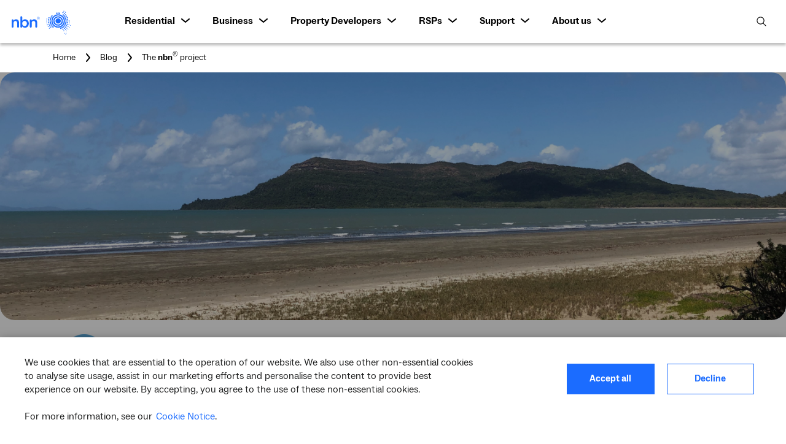

--- FILE ---
content_type: text/css
request_url: https://www.nbnco.com.au/etc.clientlibs/nbnco2/clientlibs/clientlib-typography.lc-6284dc5d8f13d021c87b952f55f4cb83-lc.min.css
body_size: 574130
content:
/*
	Copyright (C) 2011-2023 Hoefler & Co.
	This software is the property of Hoefler & Co. (H&Co).
	Your right to access and use this software is subject to the
	applicable License Agreement, or Terms of Service, that exists
	between you and H&Co. If no such agreement exists, you may not
	access or use this software for any purpose.
	This software may only be hosted at the locations specified in
	the applicable License Agreement or Terms of Service, and only
	for the purposes expressly set forth therein. You may not copy,
	modify, convert, create derivative works from or distribute this
	software in any way, or make it accessible to any third party,
	without first obtaining the written permission of H&Co.
	For more information, please visit us at http://typography.com.
	204895-92879-20230615
*/
@font-face {
    font-family: "Gotham Rounded SSm A";
    src: url([data-uri]);
    font-weight: 300;
    font-style: normal;
}

@font-face {
    font-family: "Gotham Rounded SSm B";
    src: url([data-uri]);
    font-weight: 300;
    font-style: normal;
}

@font-face {
    font-family: "Gotham Rounded SSm A";
    src: url([data-uri]);
    font-weight: 400;
    font-style: normal;
}

@font-face {
    font-family: "Gotham Rounded SSm B";
    src: url([data-uri]);
    font-weight: 400;
    font-style: normal;
}

@font-face {
    font-family: "Gotham Rounded SSm A";
    src: url([data-uri]);
    font-weight: 500;
    font-style: normal;
}

@font-face {
    font-family: "Gotham Rounded SSm B";
    src: url([data-uri]);
    font-weight: 500;
    font-style: normal;
}

@font-face {
    font-family: "Gotham SSm A";
    src: url([data-uri]);
    font-weight: 500;
    font-style: normal;
}

@font-face {
    font-family: "Gotham SSm B";
    src: url([data-uri]);
    font-weight: 500;
    font-style: normal;
}

@font-face {
    font-family: "Gotham SSm A";
    src: url([data-uri]);
    font-weight: 700;
    font-style: normal;
}

@font-face {
    font-family: "Gotham SSm B";
    src: url([data-uri]);
    font-weight: 700;
    font-style: normal;
}

  @font-face { 
      font-family: "SupremeLLWeb-Jumbo";
      font-style: normal;
      font-weight: normal;

      src: url([data-uri]) format("woff2"), 
      url([data-uri]) format("woff");
  }
    
  @font-face { 
      font-family: "ABCSocial-Book";
      font-weight: bold;
      font-style: normal;
  
      src: url([data-uri]) format('woff'),
      url([data-uri]) format("woff2");
  }
  
  @font-face { 
      font-family: "ABCSocial-Book";
      font-style: normal;
  
      src: url([data-uri]) format("woff"),
      url([data-uri]) format("woff2");
  }
  
  @font-face { 
      font-family: "ABCSocial-Book";
      font-style: italic;
  
      src: url([data-uri]) format("woff"),
      url([data-uri]) format("woff2");
  }

--- FILE ---
content_type: text/css
request_url: https://www.nbnco.com.au/etc.clientlibs/nbnco2/clientlibs/clientlib-core.lc-ca63e39cad000e12b6e8e2a2bb732470-lc.min.css
body_size: 39407
content:
@charset "utf-8";.select2-container{box-sizing:border-box;display:inline-block;margin:0;position:relative;vertical-align:middle}.select2-container .select2-selection--single{box-sizing:border-box;cursor:pointer;display:block;height:28px;user-select:none;-webkit-user-select:none}.select2-container .select2-selection--single .select2-selection__rendered{display:block;overflow:hidden;padding-left:8px;padding-right:20px;text-overflow:ellipsis;white-space:nowrap}.select2-container .select2-selection--single .select2-selection__clear{background-color:transparent;border:none;font-size:1em}.select2-container[dir=rtl] .select2-selection--single .select2-selection__rendered{padding-left:20px;padding-right:8px}.select2-container .select2-selection--multiple{box-sizing:border-box;cursor:pointer;display:block;min-height:2pc;user-select:none;-webkit-user-select:none}.select2-container .select2-selection--multiple .select2-selection__rendered{display:inline;list-style:none;padding:0}.select2-container .select2-selection--multiple .select2-selection__clear{background-color:transparent;border:none;font-size:1em}.select2-container .select2-search--inline .select2-search__field{border:none;box-sizing:border-box;font-family:sans-serif;font-size:100%;height:18px;margin-left:5px;margin-top:5px;max-width:100%;overflow:hidden;padding:0;resize:none;vertical-align:bottom;word-break:keep-all}.select2-container .select2-search--inline .select2-search__field::-webkit-search-cancel-button{-webkit-appearance:none}.select2-dropdown{background-color:#fff;border:1px solid #aaa;border-radius:4px;box-sizing:border-box;display:block;left:-6250pc;position:absolute;width:100%;z-index:1051}.select2-results{display:block}.select2-results__options{list-style:none;margin:0;padding:0}.select2-results__option{padding:6px;user-select:none;-webkit-user-select:none}.select2-results__option--selectable{cursor:pointer}.select2-container--open .select2-dropdown{left:0}.select2-container--open .select2-dropdown--above{border-bottom:none;border-bottom-left-radius:0;border-bottom-right-radius:0}.select2-container--open .select2-dropdown--below{border-top:none;border-top-left-radius:0;border-top-right-radius:0}.select2-search--dropdown{display:block;padding:4px}.select2-search--dropdown .select2-search__field{box-sizing:border-box;padding:4px;width:100%}.select2-search--dropdown .select2-search__field::-webkit-search-cancel-button{-webkit-appearance:none}.select2-search--dropdown.select2-search--hide{display:none}.select2-close-mask{background-color:#fff;border:0;display:block;filter:alpha(opacity=0);height:auto;left:0;margin:0;min-height:100%;min-width:100%;opacity:0;padding:0;position:fixed;top:0;width:auto;z-index:99}.select2-hidden-accessible{clip:rect(0 0 0 0)!important;border:0!important;-webkit-clip-path:inset(50%)!important;clip-path:inset(50%)!important;height:1px!important;overflow:hidden!important;padding:0!important;position:absolute!important;white-space:nowrap!important;width:1px!important}.select2-container--default .select2-selection--single{background-color:#fff;border:1px solid #aaa;border-radius:4px}.select2-container--default .select2-selection--single .select2-selection__rendered{color:#444;line-height:28px}.select2-container--default .select2-selection--single .select2-selection__clear{cursor:pointer;float:right;font-weight:700;height:26px;margin-right:20px;padding-right:0}.select2-container--default .select2-selection--single .select2-selection__placeholder{color:#999}.select2-container--default .select2-selection--single .select2-selection__arrow{height:26px;position:absolute;right:1px;top:1px;width:20px}.select2-container--default .select2-selection--single .select2-selection__arrow b{border-color:#888 transparent transparent;border-style:solid;border-width:5px 4px 0;height:0;left:50%;margin-left:-4px;margin-top:-2px;position:absolute;top:50%;width:0}.select2-container--default[dir=rtl] .select2-selection--single .select2-selection__clear{float:left}.select2-container--default[dir=rtl] .select2-selection--single .select2-selection__arrow{left:1px;right:auto}.select2-container--default.select2-container--disabled .select2-selection--single{background-color:#eee;cursor:default}.select2-container--default.select2-container--disabled .select2-selection--single .select2-selection__clear{display:none}.select2-container--default.select2-container--open .select2-selection--single .select2-selection__arrow b{border-color:transparent transparent #888;border-width:0 4px 5px}.select2-container--default .select2-selection--multiple{background-color:#fff;border:1px solid #aaa;border-radius:4px;cursor:text;padding-bottom:5px;padding-right:5px;position:relative}.select2-container--default .select2-selection--multiple.select2-selection--clearable{padding-right:25px}.select2-container--default .select2-selection--multiple .select2-selection__clear{cursor:pointer;font-weight:700;height:20px;margin-right:10px;margin-top:5px;padding:1px;position:absolute;right:0}.select2-container--default .select2-selection--multiple .select2-selection__choice{background-color:#e4e4e4;border:1px solid #aaa;border-radius:4px;box-sizing:border-box;display:inline-block;margin-left:5px;margin-top:5px;max-width:100%;overflow:hidden;padding:0 0 0 20px;position:relative;text-overflow:ellipsis;vertical-align:bottom;white-space:nowrap}.select2-container--default .select2-selection--multiple .select2-selection__choice__display{cursor:default;padding-left:2px;padding-right:5px}.select2-container--default .select2-selection--multiple .select2-selection__choice__remove{background-color:transparent;border:none;border-bottom-left-radius:4px;border-right:1px solid #aaa;border-top-left-radius:4px;color:#999;cursor:pointer;font-size:1em;font-weight:700;left:0;padding:0 4px;position:absolute;top:0}.select2-container--default .select2-selection--multiple .select2-selection__choice__remove:focus,.select2-container--default .select2-selection--multiple .select2-selection__choice__remove:hover{background-color:#f1f1f1;color:#333;outline:none}.select2-container--default[dir=rtl] .select2-selection--multiple .select2-selection__choice{margin-left:5px;margin-right:auto}.select2-container--default[dir=rtl] .select2-selection--multiple .select2-selection__choice__display{padding-left:5px;padding-right:2px}.select2-container--default[dir=rtl] .select2-selection--multiple .select2-selection__choice__remove{border-bottom-left-radius:0;border-bottom-right-radius:4px;border-left:1px solid #aaa;border-right:none;border-top-left-radius:0;border-top-right-radius:4px}.select2-container--default[dir=rtl] .select2-selection--multiple .select2-selection__clear{float:left;margin-left:10px;margin-right:auto}.select2-container--default.select2-container--focus .select2-selection--multiple{border:1px solid #000;outline:0}.select2-container--default.select2-container--disabled .select2-selection--multiple{background-color:#eee;cursor:default}.select2-container--default.select2-container--disabled .select2-selection__choice__remove{display:none}.select2-container--default.select2-container--open.select2-container--above .select2-selection--multiple,.select2-container--default.select2-container--open.select2-container--above .select2-selection--single{border-top-left-radius:0;border-top-right-radius:0}.select2-container--default.select2-container--open.select2-container--below .select2-selection--multiple,.select2-container--default.select2-container--open.select2-container--below .select2-selection--single{border-bottom-left-radius:0;border-bottom-right-radius:0}.select2-container--default .select2-search--dropdown .select2-search__field{border:1px solid #aaa}.select2-container--default .select2-search--inline .select2-search__field{-webkit-appearance:textfield;background:transparent;border:none;box-shadow:none;outline:0}.select2-container--default .select2-results>.select2-results__options{max-height:200px;overflow-y:auto}.select2-container--default .select2-results__option .select2-results__option{padding-left:1em}.select2-container--default .select2-results__option .select2-results__option .select2-results__group{padding-left:0}.select2-container--default .select2-results__option .select2-results__option .select2-results__option{margin-left:-1em;padding-left:2em}.select2-container--default .select2-results__option .select2-results__option .select2-results__option .select2-results__option{margin-left:-2em;padding-left:3em}.select2-container--default .select2-results__option .select2-results__option .select2-results__option .select2-results__option .select2-results__option{margin-left:-3em;padding-left:4em}.select2-container--default .select2-results__option .select2-results__option .select2-results__option .select2-results__option .select2-results__option .select2-results__option{margin-left:-4em;padding-left:5em}.select2-container--default .select2-results__option .select2-results__option .select2-results__option .select2-results__option .select2-results__option .select2-results__option .select2-results__option{margin-left:-5em;padding-left:6em}.select2-container--default .select2-results__option--group{padding:0}.select2-container--default .select2-results__option--disabled{color:#999}.select2-container--default .select2-results__option--selected{background-color:#ddd}.select2-container--default .select2-results__option--highlighted.select2-results__option--selectable{background-color:#5897fb;color:#fff}.select2-container--default .select2-results__group{cursor:default;display:block;padding:6px}.select2-container--classic .select2-selection--single{background-color:#f7f7f7;background-image:-webkit-linear-gradient(top,#fff 50%,#eee);background-image:-o-linear-gradient(top,#fff 50%,#eee 100%);background-image:linear-gradient(180deg,#fff 50%,#eee);background-repeat:repeat-x;border:1px solid #aaa;border-radius:4px;filter:progid:DXImageTransform.Microsoft.gradient(startColorstr="#FFFFFFFF",endColorstr="#FFEEEEEE",GradientType=0);outline:0}.select2-container--classic .select2-selection--single:focus{border:1px solid #5897fb}.select2-container--classic .select2-selection--single .select2-selection__rendered{color:#444;line-height:28px}.select2-container--classic .select2-selection--single .select2-selection__clear{cursor:pointer;float:right;font-weight:700;height:26px;margin-right:20px}.select2-container--classic .select2-selection--single .select2-selection__placeholder{color:#999}.select2-container--classic .select2-selection--single .select2-selection__arrow{background-color:#ddd;background-image:-webkit-linear-gradient(top,#eee 50%,#ccc);background-image:-o-linear-gradient(top,#eee 50%,#ccc 100%);background-image:linear-gradient(180deg,#eee 50%,#ccc);background-repeat:repeat-x;border:none;border-bottom-right-radius:4px;border-left:1px solid #aaa;border-top-right-radius:4px;filter:progid:DXImageTransform.Microsoft.gradient(startColorstr="#FFEEEEEE",endColorstr="#FFCCCCCC",GradientType=0);height:26px;position:absolute;right:1px;top:1px;width:20px}.select2-container--classic .select2-selection--single .select2-selection__arrow b{border-color:#888 transparent transparent;border-style:solid;border-width:5px 4px 0;height:0;left:50%;margin-left:-4px;margin-top:-2px;position:absolute;top:50%;width:0}.select2-container--classic[dir=rtl] .select2-selection--single .select2-selection__clear{float:left}.select2-container--classic[dir=rtl] .select2-selection--single .select2-selection__arrow{border:none;border-radius:0;border-bottom-left-radius:4px;border-right:1px solid #aaa;border-top-left-radius:4px;left:1px;right:auto}.select2-container--classic.select2-container--open .select2-selection--single{border:1px solid #5897fb}.select2-container--classic.select2-container--open .select2-selection--single .select2-selection__arrow{background:transparent;border:none}.select2-container--classic.select2-container--open .select2-selection--single .select2-selection__arrow b{border-color:transparent transparent #888;border-width:0 4px 5px}.select2-container--classic.select2-container--open.select2-container--above .select2-selection--single{background-image:-webkit-linear-gradient(top,#fff,#eee 50%);background-image:-o-linear-gradient(top,#fff 0,#eee 50%);background-image:linear-gradient(180deg,#fff 0,#eee 50%);background-repeat:repeat-x;border-top:none;border-top-left-radius:0;border-top-right-radius:0;filter:progid:DXImageTransform.Microsoft.gradient(startColorstr="#FFFFFFFF",endColorstr="#FFEEEEEE",GradientType=0)}.select2-container--classic.select2-container--open.select2-container--below .select2-selection--single{background-image:-webkit-linear-gradient(top,#eee 50%,#fff);background-image:-o-linear-gradient(top,#eee 50%,#fff 100%);background-image:linear-gradient(180deg,#eee 50%,#fff);background-repeat:repeat-x;border-bottom:none;border-bottom-left-radius:0;border-bottom-right-radius:0;filter:progid:DXImageTransform.Microsoft.gradient(startColorstr="#FFEEEEEE",endColorstr="#FFFFFFFF",GradientType=0)}.select2-container--classic .select2-selection--multiple{background-color:#fff;border:1px solid #aaa;border-radius:4px;cursor:text;outline:0;padding-bottom:5px;padding-right:5px}.select2-container--classic .select2-selection--multiple:focus{border:1px solid #5897fb}.select2-container--classic .select2-selection--multiple .select2-selection__clear{display:none}.select2-container--classic .select2-selection--multiple .select2-selection__choice{background-color:#e4e4e4;border:1px solid #aaa;border-radius:4px;display:inline-block;margin-left:5px;margin-top:5px;padding:0}.select2-container--classic .select2-selection--multiple .select2-selection__choice__display{cursor:default;padding-left:2px;padding-right:5px}.select2-container--classic .select2-selection--multiple .select2-selection__choice__remove{background-color:transparent;border:none;border-bottom-left-radius:4px;border-top-left-radius:4px;color:#888;cursor:pointer;font-size:1em;font-weight:700;padding:0 4px}.select2-container--classic .select2-selection--multiple .select2-selection__choice__remove:hover{color:#555;outline:none}.select2-container--classic[dir=rtl] .select2-selection--multiple .select2-selection__choice{margin-left:5px;margin-right:auto}.select2-container--classic[dir=rtl] .select2-selection--multiple .select2-selection__choice__display{padding-left:5px;padding-right:2px}.select2-container--classic[dir=rtl] .select2-selection--multiple .select2-selection__choice__remove{border-bottom-left-radius:0;border-bottom-right-radius:4px;border-top-left-radius:0;border-top-right-radius:4px}.select2-container--classic.select2-container--open .select2-selection--multiple{border:1px solid #5897fb}.select2-container--classic.select2-container--open.select2-container--above .select2-selection--multiple{border-top:none;border-top-left-radius:0;border-top-right-radius:0}.select2-container--classic.select2-container--open.select2-container--below .select2-selection--multiple{border-bottom:none;border-bottom-left-radius:0;border-bottom-right-radius:0}.select2-container--classic .select2-search--dropdown .select2-search__field{border:1px solid #aaa;outline:0}.select2-container--classic .select2-search--inline .select2-search__field{box-shadow:none;outline:0}.select2-container--classic .select2-dropdown{background-color:#fff;border:1px solid transparent}.select2-container--classic .select2-dropdown--above{border-bottom:none}.select2-container--classic .select2-dropdown--below{border-top:none}.select2-container--classic .select2-results>.select2-results__options{max-height:200px;overflow-y:auto}.select2-container--classic .select2-results__option--group{padding:0}.select2-container--classic .select2-results__option--disabled{color:grey}.select2-container--classic .select2-results__option--highlighted.select2-results__option--selectable{background-color:#3875d7;color:#fff}.select2-container--classic .select2-results__group{cursor:default;display:block;padding:6px}.select2-container--classic.select2-container--open .select2-dropdown{border-color:#5897fb}h1,h2,h3,h4,h5,h6,p{border:0;margin:0;padding:0}html{-ms-text-size-adjust:100%;-webkit-text-size-adjust:100%;box-sizing:border-box;font-family:ABCSocial-Book,Arial!important;font-size:rem(1pc);font-weight:400;line-height:1}html *,html :after,html :before{box-sizing:inherit}body{margin:0}figcaption,figure,main{display:block}figure,li,ol,ul{margin:0}hr{height:0;overflow:visible}a{-webkit-text-decoration-skip:objects;background-color:transparent}b,strong{font-weight:inherit;font-weight:bolder}small{font-size:80%}sub,sup{font-size:75%;line-height:0;position:relative;vertical-align:baseline}sub{bottom:-.25em}sup{top:-.5em}img{border-style:none}svg:not(:root){overflow:hidden}button,input,optgroup,select,textarea{font-family:ABCSocial-Book,Arial;font-size:100%;line-height:1.15;margin:0}button,input{overflow:visible}::-ms-clear{display:none}::-moz-placeholder{opacity:1}input[type=text]{-webkit-appearance:none}button,select{text-transform:none}select::-ms-expand{display:none}[type=reset],[type=submit],button,html [type=button]{-webkit-appearance:button}[type=button]::-moz-focus-inner,[type=reset]::-moz-focus-inner,[type=submit]::-moz-focus-inner,button::-moz-focus-inner{border-style:none;padding:0}[type=button]:-moz-focusring,[type=reset]:-moz-focusring,[type=submit]:-moz-focusring,button:-moz-focusring{outline:1px dotted ButtonText}fieldset,legend{padding:0}legend{color:inherit;display:table;max-width:100%;white-space:normal}progress{vertical-align:baseline}textarea{overflow:auto}[type=checkbox],[type=radio]{padding:0}[type=number]::-webkit-inner-adjust-hue-button,[type=number]::-webkit-outer-adjust-hue-button{height:auto}[type=search]{-webkit-appearance:textfield;outline-offset:-2px}[type=search]::-webkit-search-cancel-button,[type=search]::-webkit-search-decoration{-webkit-appearance:none}::-webkit-file-upload-button{-webkit-appearance:button;font:inherit}summary{display:list-item}[hidden]{display:none}:focus{outline:none}::-moz-focus-inner{border:0}.accordion--collapsible-container .cmp-accordion__panel,.accordion--collapsible-tabs .cmp-accordion__panel,.cmp-button-checkbox__container,.cmp-card .cmp-teaser__description,.cmp-card .cmp-teaser__description p,.cmp-content-slider .cmp-teaser__description,.cmp-content-slider .cmp-teaser__description p,.cmp-hero-slider .cmp-teaser__content .cmp-teaser__action-container{font-family:ABCSocial-Book,Arial;font-kerning:auto;font-size:1rem;font-weight:400;letter-spacing:0;line-height:1.5625rem}@media(min-width:577px){.accordion--collapsible-container .cmp-accordion__panel,.accordion--collapsible-tabs .cmp-accordion__panel,.cmp-button-checkbox__container,.cmp-card .cmp-teaser__description,.cmp-card .cmp-teaser__description p,.cmp-content-slider .cmp-teaser__description,.cmp-content-slider .cmp-teaser__description p,.cmp-hero-slider .cmp-teaser__content .cmp-teaser__action-container{font-family:ABCSocial-Book,Arial;font-kerning:auto;font-size:1rem;font-weight:400;letter-spacing:0;line-height:1.5625rem}}@media(min-width:992px){.accordion--collapsible-container .cmp-accordion__panel,.accordion--collapsible-tabs .cmp-accordion__panel,.cmp-button-checkbox__container,.cmp-card .cmp-teaser__description,.cmp-card .cmp-teaser__description p,.cmp-content-slider .cmp-teaser__description,.cmp-content-slider .cmp-teaser__description p,.cmp-hero-slider .cmp-teaser__content .cmp-teaser__action-container{font-family:ABCSocial-Book,Arial;font-kerning:auto;font-size:1rem;font-weight:400;letter-spacing:0;line-height:1.5625rem}}.p-small{font-family:ABCSocial-Book,Arial;font-kerning:auto;font-size:.875rem;font-weight:400;letter-spacing:0;line-height:1.3125rem}@media(min-width:577px){.p-small{font-family:ABCSocial-Book,Arial;font-kerning:auto;font-size:.875rem;font-weight:400;letter-spacing:0;line-height:1.3125rem}}@media(min-width:992px){.p-small{font-family:ABCSocial-Book,Arial;font-kerning:auto;font-size:.875rem;font-weight:400;letter-spacing:0;line-height:1.3125rem}}.introduction-text{font-family:ABCSocial-Book,Arial;font-kerning:auto;font-size:1.125rem;font-weight:400;letter-spacing:0;line-height:1.5625rem}@media(min-width:768px){.introduction-text{font-family:ABCSocial-Book,Arial;font-kerning:auto;font-size:1.75rem;font-weight:400;letter-spacing:0;line-height:2.625rem}}@media(min-width:1200px){.introduction-text{font-family:ABCSocial-Book,Arial;font-kerning:auto;font-size:1.75rem;font-weight:400;letter-spacing:0;line-height:2.625rem}}.introduction-small-text{font-family:ABCSocial-Book,Arial;font-kerning:auto;font-size:1rem;font-weight:400;letter-spacing:0;line-height:1.1875rem}@media(min-width:768px){.introduction-small-text{font-family:ABCSocial-Book,Arial;font-kerning:auto;font-size:1.375rem;font-weight:400;letter-spacing:0;line-height:1.5625rem}}@media(min-width:1200px){.introduction-small-text{font-family:ABCSocial-Book,Arial;font-kerning:auto;font-size:1.375rem;font-weight:400;letter-spacing:0;line-height:1.5625rem}}ul li{font-family:ABCSocial-Book,Arial;font-kerning:auto;font-size:1rem;font-weight:400;letter-spacing:0;line-height:1.5rem}@media(min-width:768px){ul li{font-family:ABCSocial-Book,Arial;font-kerning:auto;font-size:1rem;font-weight:400;letter-spacing:0;line-height:1.5rem}}@media(min-width:1200px){ul li{font-family:ABCSocial-Book,Arial;font-kerning:auto;font-size:1rem;font-weight:400;letter-spacing:0;line-height:1.5rem}}.cmp-header-banner--circular .cmp-header-banner .cmp-teaser__content .cmp-teaser__title-wrapper .cmp-teaser__description:has(>p) p,.cmp-header-banner--circular .cmp-header-banner .cmp-teaser__content .cmp-teaser__title-wrapper .cmp-teaser__description:not(:has(>p)),.cmp-header-banner--full-width-circular .cmp-header-banner .cmp-teaser__content .cmp-teaser__title-wrapper .cmp-teaser__description p{font-family:ABCSocial-Book,Arial;font-kerning:auto;font-size:1.125rem;font-weight:350;letter-spacing:0;line-height:1.4625rem}@media(min-width:577px){.cmp-header-banner--circular .cmp-header-banner .cmp-teaser__content .cmp-teaser__title-wrapper .cmp-teaser__description:has(>p) p,.cmp-header-banner--circular .cmp-header-banner .cmp-teaser__content .cmp-teaser__title-wrapper .cmp-teaser__description:not(:has(>p)),.cmp-header-banner--full-width-circular .cmp-header-banner .cmp-teaser__content .cmp-teaser__title-wrapper .cmp-teaser__description p{font-family:ABCSocial-Book,Arial;font-kerning:auto;font-size:1.125rem;font-weight:350;letter-spacing:0;line-height:1.4625rem}}@media(min-width:992px){.cmp-header-banner--circular .cmp-header-banner .cmp-teaser__content .cmp-teaser__title-wrapper .cmp-teaser__description:has(>p) p,.cmp-header-banner--circular .cmp-header-banner .cmp-teaser__content .cmp-teaser__title-wrapper .cmp-teaser__description:not(:has(>p)),.cmp-header-banner--full-width-circular .cmp-header-banner .cmp-teaser__content .cmp-teaser__title-wrapper .cmp-teaser__description p{font-family:ABCSocial-Book,Arial;font-kerning:auto;font-size:1.5rem;font-weight:350;letter-spacing:0;line-height:1.95rem}}p{margin:0}.h1,.h2,h1,h2{text-transform:uppercase!important}.article-grid-date{font-size:.75rem;font-weight:700;line-height:.75rem}.article-grid-description{font-size:.9375rem;font-weight:400;line-height:1.4375rem}.article-grid-date-small{font-size:.625rem;font-weight:600;letter-spacing:.1875rem;line-height:2.2;text-transform:uppercase}.article-grid-title,.cmp-article-hero-title{font-size:1.125rem;font-weight:500;line-height:1.1}@media(min-width:992px){.cmp-article-hero-title{font-size:2.25rem}}.cmp-card-description-font{font-size:.9375rem;font-weight:400;line-height:1.4375rem}body,html{font-family:ABCSocial-Book,Arial;font-size:1rem;line-height:1.4286;margin:0;transition:color .3s ease-in,background .3s ease-in}a{text-decoration:none}button{border:none;box-sizing:border-box;cursor:pointer;display:inline-block}button,input,optgroup,select,textarea{font:inherit}.hidden{display:none}#authorToolbar{background-color:#fff;font-size:.875rem}.container-fixed-width{margin-left:auto;margin-right:auto;max-width:73.125rem;width:auto!important}@media(min-width:992px){.container-fixed-width{width:73.125rem}}@media(min-width:768px){.container-fixed-width{width:60.625rem}}@media(min-width:576px){.container-fixed-width{width:46.875rem}}.cmp-disclaimer-component-xf{display:flex}.mega-nav-mobile .nav-panel .mega-nav-home-banner .content-container,.mega-nav-mobile .nav-panel .mega-nav-level1-banner .content-container .container{padding-left:2.5rem!important;padding-right:2.5rem!important}.breadcrumb.bd-ul{padding-left:2.1875rem!important}.website-evolution .cmp-container .breadcrumb.bd-ul{display:flex;justify-content:flex-start;padding-left:2.1875rem!important}.aem-AuthorLayer-Edit .cmp-container,html.aem-AuthorLayer-Edit .cmp-container{height:auto!important}.cmp-richtext .h1,.cmp-richtext .h2,.cmp-richtext .h3,.cmp-richtext .h4,.cmp-richtext .h5,.cmp-richtext .h6,.cmp-richtext h1,.cmp-richtext h2,.cmp-richtext h3,.cmp-richtext h4,.cmp-richtext h5,.cmp-richtext h6{margin-bottom:.6875rem}.cmp-richtext p{margin-bottom:1.375rem}.richtext img{max-width:100%}.cmp-template-date{margin-top:.6875rem}.bd-container .breadcrumb.bd-ul .breadcrumb-item.bd-li .bd-font{padding-top:0}.main-nav-menu-items{line-height:1.33875rem}a:focus{outline:.3125rem auto -webkit-focus-ring-color!important;outline-offset:-2px}.xf-web-container{font-family:ABCSocial-Book,Arial!important}.mega-nav .mega-nav-desktop .main-nav-wrapper>.mega-nav-search{-webkit-box-align:center;align-items:center;background:#fff;display:box;display:none;margin-left:auto;margin-right:auto;max-width:76.625rem;padding-left:0!important;padding-right:0!important}.user-is-tabbing :focus{outline:.0625rem solid gray;outline-offset:.25rem;text-decoration:none}.user-is-tabbing .active,.user-is-tabbing :hover{outline:0}.sr-only{clip:rect(0,0,0,0);border:0;height:1px;margin:-1px;overflow:hidden;padding:0;position:absolute;width:1px}.sr-only-focusable:active,.sr-only-focusable:focus{clip:auto;height:auto;margin:0;overflow:visible;position:static;width:auto}@keyframes fadeIn{0%{opacity:0}to{opacity:1}}.aem-Grid{display:block;width:100%}.aem-Grid:after,.aem-Grid:before{content:" ";display:table}.aem-Grid:after{clear:both}.aem-Grid-newComponent{clear:both;margin:0}.aem-GridColumn{box-sizing:border-box;clear:both}.aem-GridShowHidden>.aem-Grid>.aem-GridColumn,.aem-GridShowHidden>.cmp-container>.aem-Grid>.aem-GridColumn{display:block!important}.chevron:before{border-style:solid;border-width:.15em .15em 0 0;content:"";display:inline-block;height:.45em;left:.15em;position:relative;top:.15em;transform:rotate(-45deg);vertical-align:top;width:.45em}.chevron.right:before{left:0;transform:rotate(45deg)}.chevron.bottom:before{top:0;transform:rotate(135deg)}.chevron.left:before{left:.25em;transform:rotate(-135deg)}@font-face{font-display:block;font-family:icomoon;font-style:normal;font-weight:400;src:url(../../../etc.clientlibs/nbnco2/clientlibs/clientlib-base/resources/fonts/icomoon.ttf) format("truetype"),url(../../../etc.clientlibs/nbnco2/clientlibs/clientlib-base/resources/fonts/icomoon.woff) format("woff"),url(../../../etc.clientlibs/nbnco2/clientlibs/clientlib-base/resources/fonts/icomoon.svg#icomoon) format("svg")}.icon-chevron-left:before{content:""}.icon-chevron-right:before{content:""}.cmp-accordion__icon,.preview__icon{speak:none;-webkit-font-smoothing:antialiased;-moz-osx-font-smoothing:grayscale;font-family:icomoon;font-size:1.25rem;font-style:normal;font-variant:normal;font-weight:400;line-height:1;text-transform:none}.accordion--accordion .cmp-accordion div[data-cmp-expanded]{box-shadow:0 .0625rem .375rem rgba(0,0,0,.3);margin-bottom:1.25rem;margin-top:1.25rem}.accordion--accordion .cmp-accordion__item:first-child{margin-top:0!important}.accordion--accordion .cmp-accordion__item:last-child{margin-bottom:0!important}.accordion--accordion .cmp-accordion__button{word-wrap:break-word;background-color:#fff;border:none;border-bottom:.0625rem solid #ebebeb;box-shadow:0 .0625rem .25rem rgba(0,0,0,.25);color:#1b6cff;cursor:pointer;display:block;line-height:0;min-height:4.375rem;padding:1.25rem;text-align:left;text-transform:none;width:100%}@media(min-width:992px){.accordion--accordion .cmp-accordion__button{padding-left:1.875rem}}.accordion--accordion .cmp-accordion__icon{animation:rotation-close .5s linear;color:#1b6cff;float:right;font-size:.5rem;margin-top:.625rem}.accordion--accordion .cmp-accordion__button--expanded{background-color:#1b6cff;border:none;color:#fff}.accordion--accordion .cmp-accordion__button--expanded .cmp-accordion__icon{animation:rotation-open .5s linear;color:#fff}.accordion--accordion .cmp-accordion__title{word-wrap:break-word;display:inline-block;font-size:1rem;font-weight:600;line-height:1.375rem;white-space:normal;width:90%}.accordion--accordion .cmp-accordion__panel{-webkit-animation-duration:.5s;animation-duration:.5s;-webkit-animation-fill-mode:both;animation-fill-mode:both;-webkit-animation-name:fadeIn;animation-name:fadeIn;background-color:#fff;padding:1.25rem}@media(min-width:992px){.accordion--accordion .cmp-accordion__panel{padding:1.25rem 1.875rem}}.accordion--accordion .cmp-accordion__panel--expanded{display:block}.accordion--accordion .cmp-accordion__panel--hidden{display:none}.accordion--accordion .cmp-accordion__header{margin:0}@keyframes rotation-open{0%{transform:rotate(0deg)}to{transform:rotate(180deg)}}@keyframes rotation-close{0%{transform:rotate(180deg)}to{transform:rotate(0deg)}}.accordion--collapsible-container .cmp-accordion{border-bottom:.0625rem solid #f0efed}.accordion--collapsible-container .cmp-accordion__button{align-items:center;background:none;border-top:.0625rem solid #f0efed;cursor:pointer;display:flex;justify-content:space-between;padding:0;text-align:left;width:100%}.accordion--collapsible-container .cmp-accordion__icon{color:#000!important;font-size:.5625rem;height:24px;line-height:1;margin:28px 9pt;padding:8.5px 4px;width:24px}@media(max-width:576px){.accordion--collapsible-container .cmp-accordion__icon{padding:9px 6px 10px}}.accordion--collapsible-container .cmp-accordion__button--expanded{border:none;border-top:.0625rem solid #f0efed}.accordion--collapsible-container .cmp-accordion__button--expanded .cmp-accordion__icon{color:gray;font-size:.5625rem;line-height:1}.accordion--collapsible-container .cmp-accordion__title{color:#000;font-weight:700!important;margin-bottom:29px;margin-top:29px;padding-right:.5rem;text-transform:none;white-space:normal}@media(max-width:576px){.accordion--collapsible-container .cmp-accordion__title{margin-bottom:30px;margin-top:30px}}.accordion--collapsible-container .cmp-accordion__panel{-webkit-animation-duration:.5s;animation-duration:.5s;-webkit-animation-fill-mode:both;animation-fill-mode:both;-webkit-animation-name:fadeIn;animation-name:fadeIn;color:#000;padding-bottom:3.4375rem;padding-left:0}.accordion--collapsible-container .cmp-accordion__panel--expanded{display:block}.accordion--collapsible-container .cmp-accordion__panel--hidden{display:none}.accordion--collapsible-container .cmp-accordion__header{margin:0}.accordion--collapsible-tabs .cmp-accordion{display:none}.accordion--collapsible-tabs .cmp-accordion__button{align-items:center;background:none;border-bottom:.0625rem solid #d7dbe0;cursor:pointer;display:flex;justify-content:space-between;min-height:3.5rem;padding-bottom:0;padding-left:0;text-align:left;width:100%}.accordion--collapsible-tabs .cmp-accordion__button .cmp-accordion__title{padding-bottom:1.25rem;padding-top:1.875rem}.accordion--collapsible-tabs .cmp-accordion__icon{color:#1b6cff;font-size:.6875rem;line-height:1;padding-top:.3125rem}.accordion--collapsible-tabs .cmp-accordion__icon:before{content:""}.accordion--collapsible-tabs .cmp-accordion__title{color:#1d1e1e;font-size:1.375rem;font-weight:400;line-height:2.0625rem;text-transform:none;white-space:normal}.accordion--collapsible-tabs .cmp-accordion__panel{-webkit-animation-duration:.5s;animation-duration:.5s;-webkit-animation-fill-mode:both;animation-fill-mode:both;-webkit-animation-name:fadeIn;animation-name:fadeIn;margin-bottom:.625rem;margin-top:1.875rem;padding-left:0}.accordion--collapsible-tabs .cmp-accordion__button--expanded{border:none;border-bottom:.0625rem solid #d7dbe0;min-height:3.5rem}.accordion--collapsible-tabs .cmp-accordion__button--expanded .cmp-accordion__title{align-items:center;border-bottom:.25rem solid #00de60;color:#1b6cff;font-weight:600;min-height:3.5rem}.accordion--collapsible-tabs .cmp-accordion__button--expanded .cmp-accordion__icon{color:#1b6cff;font-size:.6875rem;line-height:1;margin-top:.625rem}.accordion--collapsible-tabs .cmp-accordion__button--expanded .cmp-accordion__icon:before{content:""}.accordion--collapsible-tabs .cmp-accordion__panel--expanded{display:block}.accordion--collapsible-tabs .cmp-accordion__panel--hidden{display:none}.accordion--collapsible-tabs .cmp-accordion__header{margin:0}.website-global .accordion--collapsible-tabs .cmp-accordion__button--expanded .cmp-accordion__title{border-bottom:.25rem solid #00de60}.cmp-accordion__icon--chevron .cmp-accordion__icon{color:rgba(26,24,24,.2);-webkit-transform:rotate(0deg);-moz-transform:rotate(0deg);-ms-transform:rotate(0deg);-o-transform:rotate(0deg);transform:rotate(0deg)}.cmp-accordion__icon--chevron .cmp-accordion__icon:before{content:"";display:inline-block;height:7px;width:1pc}@media(max-width:576px){.cmp-accordion__icon--chevron .cmp-accordion__icon:before{height:5px;width:9pt}}.cmp-accordion__icon--chevron .cmp-accordion__button--expanded .cmp-accordion__icon{color:rgba(26,24,24,.2);-webkit-transform:rotate(180deg);-moz-transform:rotate(180deg);-ms-transform:rotate(180deg);-o-transform:rotate(180deg);transform:rotate(180deg)}.cmp-accordion__icon--chevron .cmp-accordion__button--expanded .cmp-accordion__icon:before{content:"";display:inline-block;height:7px;width:1pc}@media(max-width:576px){.cmp-accordion__icon--chevron .cmp-accordion__button--expanded .cmp-accordion__icon:before{height:5px;width:9pt}}.cmp-accordion__icon--chevron .cmp-accordion__header:hover .cmp-accordion__title{color:#1b6cff}@media(max-width:576px){.cmp-accordion__icon--chevron .cmp-accordion__button--expanded .cmp-accordion__icon{color:#1d1e1e}.cmp-accordion__icon--chevron .cmp-accordion__button:not(.cmp-accordion__button--expanded) .cmp-accordion__icon{color:rgba(26,24,24,.2)}}@media(min-width:577px)and (max-width:991px){.cmp-accordion__icon--chevron .cmp-accordion__button--expanded .cmp-accordion__icon{color:#1d1e1e}.cmp-accordion__icon--chevron .cmp-accordion__button:not(.cmp-accordion__button--expanded) .cmp-accordion__icon{color:rgba(26,24,24,.2)}}.vertical-separator .cmp-separator{margin:0}.vertical-separator .cmp-separator__horizontal-rule{display:none}.vertical-separator--size-2 .cmp-separator{height:.125rem}@media(max-width:576px){.vertical-separator--size-2.vertical-separator--responsive-padding .cmp-separator{height:.0775rem}.vertical-separator--size-2.vertical-separator--responsive-padding-1 .cmp-separator{height:.03125rem}.vertical-separator--size-2.vertical-separator--responsive-padding-2 .cmp-separator{height:0}}@media(min-width:577px)and (max-width:991px){.vertical-separator--size-2.vertical-separator--responsive-padding .cmp-separator{height:.09625rem}.vertical-separator--size-2.vertical-separator--responsive-padding-1 .cmp-separator{height:.075rem}.vertical-separator--size-2.vertical-separator--responsive-padding-2 .cmp-separator{height:0}}.vertical-separator--size-5 .cmp-separator{height:.3125rem}@media(max-width:576px){.vertical-separator--size-5.vertical-separator--responsive-padding .cmp-separator{height:.19375rem}.vertical-separator--size-5.vertical-separator--responsive-padding-1 .cmp-separator{height:.078125rem}.vertical-separator--size-5.vertical-separator--responsive-padding-2 .cmp-separator{height:0}}@media(min-width:577px)and (max-width:991px){.vertical-separator--size-5.vertical-separator--responsive-padding .cmp-separator{height:.240625rem}.vertical-separator--size-5.vertical-separator--responsive-padding-1 .cmp-separator{height:.1875rem}.vertical-separator--size-5.vertical-separator--responsive-padding-2 .cmp-separator{height:0}}.vertical-separator--size-10 .cmp-separator{height:.625rem}@media(max-width:576px){.vertical-separator--size-10.vertical-separator--responsive-padding .cmp-separator{height:.3875rem}.vertical-separator--size-10.vertical-separator--responsive-padding-1 .cmp-separator{height:.15625rem}.vertical-separator--size-10.vertical-separator--responsive-padding-2 .cmp-separator{height:0}}@media(min-width:577px)and (max-width:991px){.vertical-separator--size-10.vertical-separator--responsive-padding .cmp-separator{height:.48125rem}.vertical-separator--size-10.vertical-separator--responsive-padding-1 .cmp-separator{height:.375rem}.vertical-separator--size-10.vertical-separator--responsive-padding-2 .cmp-separator{height:0}}.vertical-separator--size-20 .cmp-separator{height:1.25rem}@media(max-width:576px){.vertical-separator--size-20.vertical-separator--responsive-padding .cmp-separator{height:.775rem}.vertical-separator--size-20.vertical-separator--responsive-padding-1 .cmp-separator{height:.3125rem}.vertical-separator--size-20.vertical-separator--responsive-padding-2 .cmp-separator{height:0}}@media(min-width:577px)and (max-width:991px){.vertical-separator--size-20.vertical-separator--responsive-padding .cmp-separator{height:.9625rem}.vertical-separator--size-20.vertical-separator--responsive-padding-1 .cmp-separator{height:.75rem}.vertical-separator--size-20.vertical-separator--responsive-padding-2 .cmp-separator{height:0}}.vertical-separator--size-40 .cmp-separator{height:2.5rem}@media(max-width:576px){.vertical-separator--size-40.vertical-separator--responsive-padding .cmp-separator{height:1.55rem}.vertical-separator--size-40.vertical-separator--responsive-padding-1 .cmp-separator{height:.625rem}.vertical-separator--size-40.vertical-separator--responsive-padding-2 .cmp-separator{height:0}}@media(min-width:577px)and (max-width:991px){.vertical-separator--size-40.vertical-separator--responsive-padding .cmp-separator{height:1.925rem}.vertical-separator--size-40.vertical-separator--responsive-padding-1 .cmp-separator{height:1.5rem}.vertical-separator--size-40.vertical-separator--responsive-padding-2 .cmp-separator{height:0}}.vertical-separator--size-80 .cmp-separator{height:5rem}@media(max-width:576px){.vertical-separator--size-80.vertical-separator--responsive-padding .cmp-separator{height:3.1rem}.vertical-separator--size-80.vertical-separator--responsive-padding-1 .cmp-separator{height:1.25rem}.vertical-separator--size-80.vertical-separator--responsive-padding-2 .cmp-separator{height:0}}@media(min-width:577px)and (max-width:991px){.vertical-separator--size-80.vertical-separator--responsive-padding .cmp-separator{height:3.85rem}.vertical-separator--size-80.vertical-separator--responsive-padding-1 .cmp-separator{height:3rem}.vertical-separator--size-80.vertical-separator--responsive-padding-2 .cmp-separator{height:0}}.vertical-separator--size-32 .cmp-separator{height:2rem}@media(max-width:576px){.vertical-separator--size-32.vertical-separator--responsive-padding .cmp-separator{height:1.24rem}.vertical-separator--size-32.vertical-separator--responsive-padding-1 .cmp-separator{height:.5rem}.vertical-separator--size-32.vertical-separator--responsive-padding-2 .cmp-separator{height:0}}@media(min-width:577px)and (max-width:991px){.vertical-separator--size-32.vertical-separator--responsive-padding .cmp-separator{height:1.54rem}.vertical-separator--size-32.vertical-separator--responsive-padding-1 .cmp-separator{height:1.2rem}.vertical-separator--size-32.vertical-separator--responsive-padding-2 .cmp-separator{height:0}}.vertical-separator--size-64 .cmp-separator{height:4rem}@media(max-width:576px){.vertical-separator--size-64.vertical-separator--responsive-padding .cmp-separator{height:2.48rem}.vertical-separator--size-64.vertical-separator--responsive-padding-1 .cmp-separator{height:1rem}.vertical-separator--size-64.vertical-separator--responsive-padding-2 .cmp-separator{height:0}}@media(min-width:577px)and (max-width:991px){.vertical-separator--size-64.vertical-separator--responsive-padding .cmp-separator{height:3.08rem}.vertical-separator--size-64.vertical-separator--responsive-padding-1 .cmp-separator{height:2.4rem}.vertical-separator--size-64.vertical-separator--responsive-padding-2 .cmp-separator{height:0}}.vertical-separator--size-104 .cmp-separator{height:6.5rem}@media(max-width:576px){.vertical-separator--size-104.vertical-separator--responsive-padding .cmp-separator{height:4.03rem}.vertical-separator--size-104.vertical-separator--responsive-padding-1 .cmp-separator{height:1.625rem}.vertical-separator--size-104.vertical-separator--responsive-padding-2 .cmp-separator{height:0}}@media(min-width:577px)and (max-width:991px){.vertical-separator--size-104.vertical-separator--responsive-padding .cmp-separator{height:5.005rem}.vertical-separator--size-104.vertical-separator--responsive-padding-1 .cmp-separator{height:3.9rem}.vertical-separator--size-104.vertical-separator--responsive-padding-2 .cmp-separator{height:0}}.text .cmp-text{padding:0;width:100%}.text .cmp-text ul{padding:0 0 0 1.1875rem}.text .cmp-text ul li{color:#1d1e1e;list-style:none;margin-bottom:.75rem;padding-left:1.1875rem;position:relative}.text .cmp-text ul li:before{color:#8e99a0;content:"•";font-family:slick;font-size:1.5625rem;left:0;position:absolute;vertical-align:top}.text .cmp-text ol{counter-reset:item;list-style:none;list-style-position:outside;padding:0}.text .cmp-text ol li{color:#1d1e1e;counter-increment:item;display:block;margin-bottom:.75rem;padding-left:20px;position:relative}.text .cmp-text ol li:before{content:counter(item) ".";display:block;left:0;min-width:1.875rem;position:absolute;text-align:left}.cmp-list--border li{border-bottom:.0625rem solid #ebedf2;margin-bottom:0!important;padding:.9375rem 0}.cmp-image-container .cmp-teaser{display:flex;flex-direction:row;gap:2pc;height:100%;min-height:332px}@media(max-width:991px)and (min-width:577px){.cmp-image-container .cmp-teaser{gap:1pc}}@media(max-width:576px){.cmp-image-container .cmp-teaser{flex-direction:column}}.cmp-image-container .cmp-teaser__content{flex:67%;margin-top:0;padding-bottom:0}@media(max-width:991px)and (min-width:577px){.cmp-image-container .cmp-teaser__content{flex:60%}}.cmp-image-container .cmp-teaser__image{flex:33%;position:relative}@media(max-width:991px)and (min-width:577px){.cmp-image-container .cmp-teaser__image{flex:40%}}.cmp-image-container .cmp-teaser__image img{display:block;height:100%;object-fit:cover;width:100%}@media(min-width:577px){.cmp-image-container .cmp-teaser__image img{position:absolute}}.cmp-image-container .cmp-teaser__image img.cmp-image__image{border-radius:24px;height:264px;max-height:264px}@media(max-width:991px)and (min-width:577px){.cmp-image-container .cmp-teaser__image img.cmp-image__image{height:14pc;max-height:14pc}}@media(max-width:992px){.cmp-image-container .cmp-teaser__image img.cmp-image__image{border-radius:1pc}}@media(max-width:576px){.cmp-image-container .cmp-teaser__image img.cmp-image__image{height:16pc;max-height:16pc}}@media(min-width:577px){.cmp-image-container.cmp-image-container--image-bottom-mobile .cmp-teaser{flex-direction:row!important}}@media(max-width:576px){.cmp-image-container.cmp-image-container--image-bottom-mobile .cmp-teaser{flex-direction:column-reverse!important}}.cmp-image-container.cmp-image-container--image-bottom-mobile .cmp-teaser__image{padding:0}@media(max-width:991px)and (min-width:577px){.cmp-image-container.cmp-image-container--image-bottom-mobile .cmp-teaser__image img.cmp-image__image{position:unset}}.cmp-image-container.cmp-image-container--image-bottom-mobile .cmp-teaser__content{padding:0}@media(min-width:577px){.cmp-image-container.cmp-image-container--image-top-mobile .cmp-teaser{flex-direction:row!important}}@media(max-width:576px){.cmp-image-container.cmp-image-container--image-top-mobile .cmp-teaser{flex-direction:column!important}}.cmp-image-container.cmp-image-container--image-top-mobile .cmp-teaser__image{padding:0}@media(max-width:991px)and (min-width:577px){.cmp-image-container.cmp-image-container--image-top-mobile .cmp-teaser__image img.cmp-image__image{position:unset}}.cmp-image-container.cmp-image-container--image-top-mobile .cmp-teaser__content{padding:0}@media(min-width:577px){.cmp-image-container.cmp-image-container--image-right .cmp-teaser{flex-direction:row-reverse!important}}.cmp-image-container--image-full .cmp-teaser__content{display:none}@media(min-width:992px){.cmp-image-container--vertical-alignment-top .cmp-teaser__content .cmp-container{justify-content:flex-start;padding:0}.cmp-image-container--vertical-alignment-center .cmp-teaser__content .cmp-container{justify-content:center}.cmp-image-container--image-50 .cmp-teaser__content,.cmp-image-container--image-50 .cmp-teaser__image{flex:50%}.cmp-image-container--image-70 .cmp-teaser__image{flex:58%}.cmp-image-container--image-70 .cmp-teaser__content{flex:42%}.cmp-image-container--image-30 .cmp-teaser__image{flex:32%}}@media(max-width:991px)and (min-width:577px){.cmp-image-container--image-30 .cmp-teaser__image{flex:40%}}@media(min-width:992px){.cmp-image-container--image-30 .cmp-teaser__content{flex:68%}}@media(max-width:991px)and (min-width:577px){.cmp-image-container--image-30 .cmp-teaser__content{flex:60%}}@media(min-width:992px){.cmp-image-container--gap-30.cmp-image-container--image-left .cmp-teaser__content{padding:0 0 0 1.875rem}.cmp-image-container--gap-50.cmp-image-container--image-left .cmp-teaser__content{padding:0 0 0 3.125rem}.cmp-image-container--gap-30.cmp-image-container--image-right .cmp-teaser__content{padding:0 1.875rem 0 0}.cmp-image-container--gap-50.cmp-image-container--image-right .cmp-teaser__content{padding:0 3.125rem 0 0}}.cmp-image-container--add-shadow .cmp-image-container{box-shadow:0 .9375rem 2.4375rem rgba(0,0,0,.12)}.cmp-image-container--add-shadow .cmp-teaser__content{padding:0 30px 40px}@media(min-width:992px){.cmp-image-container--add-shadow .cmp-teaser__content{padding:0}}.cmp-image-container--add-small-shadow .cmp-image-container{box-shadow:0 0 .4375rem rgba(0,0,0,.25)}.cmp-image-container--add-small-shadow .cmp-teaser__content{padding:0 1.875rem 2.5rem}@media(min-width:992px){.cmp-image-container--add-small-shadow .cmp-teaser__content{padding:0}}.cmp-image-container--remove-shadow .cmp-image-container{box-shadow:none}.image-container--top-10-bottom-20 .cmp-teaser{column-gap:2pc}@media(min-width:992px){.image-container--top-10-bottom-20 .cmp-teaser__image{margin-bottom:1.25rem;top:-.625rem}}@media(max-width:991px)and (min-width:577px){.image-container--top-10-bottom-20 .cmp-teaser__image{margin-bottom:-6px;position:relative;top:-6px}}@media(max-width:576px){.image-container--top-10-bottom-20 .cmp-teaser__image{margin-bottom:-4px;position:relative;top:-4px}}.image-container--top-10-bottom-20 .cmp-teaser__image img{height:auto;object-fit:contain}.image-container--top-20-bottom-40 .cmp-teaser{column-gap:2pc}@media(min-width:992px){.image-container--top-20-bottom-40 .cmp-teaser__image{margin-bottom:2.5rem;top:-1.25rem}}@media(max-width:991px){.image-container--top-20-bottom-40 .cmp-teaser__image{margin-bottom:-9pt;position:relative;top:-9pt}}@media(max-width:576px)and (min-width:577px){.image-container--top-20-bottom-40 .cmp-teaser__image{margin-bottom:-8px;position:relative;top:-8px}}.image-container--top-20-bottom-40 .cmp-teaser__image img{height:auto;object-fit:contain}.image-container--top-40-bottom-80 .cmp-teaser{column-gap:2pc}@media(min-width:992px){.image-container--top-40-bottom-80 .cmp-teaser__image{margin-bottom:5rem;top:-2.5rem}}@media(max-width:991px)and (min-width:577px){.image-container--top-40-bottom-80 .cmp-teaser__image{margin-bottom:-24px;position:relative;top:-24px}}@media(max-width:576px){.image-container--top-40-bottom-80 .cmp-teaser__image{margin-bottom:-1pc;position:relative;top:-1pc}}.image-container--top-40-bottom-80 .cmp-teaser__image img{height:auto;object-fit:contain}.image-container--top-60-bottom-120 .cmp-teaser{column-gap:2pc}@media(min-width:992px){.image-container--top-60-bottom-120 .cmp-teaser__image{margin-bottom:7.5rem;top:-3.75rem}}@media(max-width:991px)and (min-width:577px){.image-container--top-60-bottom-120 .cmp-teaser__image{margin-bottom:-36px;position:relative;top:-36px}}@media(max-width:576px){.image-container--top-60-bottom-120 .cmp-teaser__image{margin-bottom:-24px;position:relative;top:-24px}}.image-container--top-60-bottom-120 .cmp-teaser__image img{height:auto;object-fit:contain}.image-container--top-80-bottom-160 .cmp-teaser{column-gap:2pc}@media(min-width:992px){.image-container--top-80-bottom-160 .cmp-teaser__image{margin-bottom:10rem;top:-5rem}}@media(max-width:991px)and (min-width:577px){.image-container--top-80-bottom-160 .cmp-teaser__image{margin-bottom:-3pc;position:relative;top:-3pc}}@media(max-width:576px){.image-container--top-80-bottom-160 .cmp-teaser__image{margin-bottom:-2pc;position:relative;top:-2pc}}.image-container--top-80-bottom-160 .cmp-teaser__image img{height:auto;object-fit:contain}.image-container--top-120-bottom-240 .cmp-teaser{column-gap:2pc}@media(min-width:992px){.image-container--top-120-bottom-240 .cmp-teaser__image{margin-bottom:15rem;top:-7.5rem}}@media(max-width:991px)and (min-width:577px){.image-container--top-120-bottom-240 .cmp-teaser__image{margin-bottom:-72px;position:relative;top:-72px}}@media(max-width:576px){.image-container--top-120-bottom-240 .cmp-teaser__image{margin-bottom:-3pc;position:relative;top:-3pc}}.image-container--top-120-bottom-240 .cmp-teaser__image img{height:auto;object-fit:contain}.cmp-image-container--teaser-background-blue .cmp-teaser,.cmp-image-container--teaser-background-dark-blue .cmp-teaser,.cmp-image-container--teaser-background-light-blue .cmp-teaser{background:#1b6cff}.cmp-image-container--teaser-background-grey .cmp-teaser{background:#f0efed}.cmp-image-container--teaser-background-black .cmp-teaser{background:#000}.cmp-image-container--background-blue .cmp-teaser,.cmp-image-container--background-dark-blue .cmp-teaser,.cmp-image-container--background-light-blue .cmp-teaser{background:#1b6cff}.cmp-image-container--background-grey .cmp-teaser{background:#f0efed}.cmp-image-container--background-black .cmp-teaser{background:#000}.cmp-image-container--teaser-background-purple .cmp-teaser{background:#8b55f0}.cmp-image-container--teaser-background-green .cmp-teaser{background:#00de60}.cmp-image-container--teaser-background-yellow .cmp-teaser{background:#ffc624}.cmp-image-container--teaser-background-white .cmp-teaser{background:#fff}.cmp-image-container--image-left .cmp-teaser__image img{object-position:top}@media(min-width:992px){.cmp-image-container--image-left .cmp-teaser{flex-direction:row}}.cmp-image-container--image-right .cmp-teaser__image img{object-position:top}@media(min-width:992px){.cmp-image-container--image-right .cmp-teaser{flex-direction:row-reverse}}@media(min-width:577px){.cmp-image-container--image-right.cmp-image-container--text-overlap-right .cmp-teaser{flex-direction:row-reverse}}.cmp-image-container--image-right.cmp-image-container--text-overlap-right .cmp-teaser__content{padding-left:65px}@media(min-width:992px){.cmp-image-container--image-right.cmp-image-container--text-overlap-right .cmp-teaser__content .cmp-container{margin-right:-42%;z-index:999}}@media(max-width:991px)and (min-width:577px){.cmp-image-container--image-right.cmp-image-container--text-overlap-right .cmp-teaser__content .cmp-container{margin-right:-30%;z-index:999}}@media(min-width:992px){.cmp-image-container--image-right.cmp-image-container--text-overlap-right .cmp-teaser__content{margin-top:5pc}}@media(max-width:991px)and (min-width:577px){.cmp-image-container--image-right.cmp-image-container--text-overlap-right .cmp-teaser__content{margin-top:4pc;padding-left:2pc}}@media(max-width:576px){.cmp-image-container--image-right.cmp-image-container--text-overlap-right .cmp-teaser__content{margin-top:0;padding-left:2pc;padding-right:2pc}}.cmp-image-container--image-right.cmp-image-container--text-overlap-right .cmp-teaser__image .cmp-image{height:100%}@media(min-width:577px){.cmp-image-container--image-right.cmp-image-container--text-overlap-right .cmp-teaser__image img{height:100%;object-fit:contain;object-position:right}.cmp-image-container--image-left.cmp-image-container--text-overlap-left .cmp-teaser{flex-direction:row-reverse}}.cmp-image-container--image-left.cmp-image-container--text-overlap-left .cmp-teaser__content{padding-right:65px}@media(min-width:992px){.cmp-image-container--image-left.cmp-image-container--text-overlap-left .cmp-teaser__content .cmp-container{margin-left:-42%;z-index:999}}@media(max-width:991px)and (min-width:577px){.cmp-image-container--image-left.cmp-image-container--text-overlap-left .cmp-teaser__content .cmp-container{margin-left:-30%;z-index:999}}@media(min-width:992px){.cmp-image-container--image-left.cmp-image-container--text-overlap-left .cmp-teaser__content{margin-top:5pc}}@media(max-width:991px)and (min-width:577px){.cmp-image-container--image-left.cmp-image-container--text-overlap-left .cmp-teaser__content{margin-top:4pc;padding-right:2pc}}@media(max-width:576px){.cmp-image-container--image-left.cmp-image-container--text-overlap-left .cmp-teaser__content{margin-top:0;padding-left:2pc;padding-right:2pc}}.cmp-image-container--image-left.cmp-image-container--text-overlap-left .cmp-teaser__image .cmp-image{height:100%}@media(min-width:577px){.cmp-image-container--image-left.cmp-image-container--text-overlap-left .cmp-teaser__image img{height:100%;object-fit:contain;object-position:left}}.image-container-1440.cmp-image-container--image-right .cmp-teaser{flex-direction:row-reverse;margin:0 auto;max-width:90pc}@media(max-width:576px){.image-container-1440.cmp-image-container--image-right .cmp-teaser{flex-direction:column-reverse}}.image-container-1440.cmp-image-container--image-right .cmp-teaser__image{flex:50%}.image-container-1440.cmp-image-container--image-right .cmp-teaser__image .cmp-image{height:100%}.image-container-1440.cmp-image-container--image-right .cmp-teaser__image .cmp-image img.cmp-image__image{border-radius:0!important}.image-container-1440.cmp-image-container--image-right .cmp-teaser__content{flex:50%}.image-container-1440.cmp-image-container--image-right .cmp-teaser .cmp-container{margin-left:1pc}@media(min-width:1440px){.image-container-1440.cmp-image-container--image-right .cmp-teaser .cmp-container{margin-left:166px}}@media(min-width:1140px)and (max-width:1439px){.image-container-1440.cmp-image-container--image-right .cmp-teaser .cmp-container{margin-left:calc(50vw - 554px)}}@media(min-width:752px)and (max-width:991px){.image-container-1440.cmp-image-container--image-right .cmp-teaser .cmp-container{margin-left:calc(50vw - 360px)}}@media(max-width:576px){.image-container-1440.cmp-image-container--image-right .cmp-teaser .cmp-container{margin:0 1pc}}@media(max-width:991px)and (min-width:577px){.image-container-1440.cmp-image-container--image-right .cmp-teaser .cmp-container{margin-right:2pc}}@media(min-width:992px){.image-container-1440.cmp-image-container--image-right .cmp-teaser .cmp-container{margin-right:5pc}}.image-container-1440.cmp-image-container--image-left .cmp-teaser{flex-direction:row;margin:0 auto;max-width:90pc}@media(max-width:576px){.image-container-1440.cmp-image-container--image-left .cmp-teaser{flex-direction:column}}.image-container-1440.cmp-image-container--image-left .cmp-teaser__image{flex:50%}.image-container-1440.cmp-image-container--image-left .cmp-teaser__image .cmp-image{height:100%}.image-container-1440.cmp-image-container--image-left .cmp-teaser__image .cmp-image img.cmp-image__image{border-radius:0!important}.image-container-1440.cmp-image-container--image-left .cmp-teaser__content{flex:50%}.image-container-1440.cmp-image-container--image-left .cmp-teaser .cmp-container{margin-right:1pc}@media(min-width:1440px){.image-container-1440.cmp-image-container--image-left .cmp-teaser .cmp-container{margin-right:166px}}@media(min-width:1140px)and (max-width:1439px){.image-container-1440.cmp-image-container--image-left .cmp-teaser .cmp-container{margin-right:calc(50vw - 554px)}}@media(min-width:752px)and (max-width:991px){.image-container-1440.cmp-image-container--image-left .cmp-teaser .cmp-container{margin-right:calc(50vw - 360px)}}@media(max-width:576px){.image-container-1440.cmp-image-container--image-left .cmp-teaser .cmp-container{margin:0 1pc}}@media(max-width:991px)and (min-width:577px){.image-container-1440.cmp-image-container--image-left .cmp-teaser .cmp-container{margin-left:2pc}}@media(min-width:992px){.image-container-1440.cmp-image-container--image-left .cmp-teaser .cmp-container{margin-left:5pc}}@media(max-width:576px){.cmp-image-container--image-top-mobile .cmp-teaser{flex-direction:column!important}.cmp-image-container--image-top-mobile .cmp-teaser__image{width:100%}.cmp-image-container--image-top-mobile .cmp-teaser__content,.cmp-image-container--image-top-mobile .cmp-teaser__image{margin-left:auto;margin-right:auto;max-width:47pc;padding-left:1pc;padding-right:1pc}.cmp-image-container--image-top-mobile .cmp-teaser .cmp-container{margin:0!important}.cmp-image-container--image-bottom-mobile .cmp-teaser{flex-direction:column-reverse!important}.cmp-image-container--image-bottom-mobile .cmp-teaser__image{width:100%}.cmp-image-container--image-bottom-mobile .cmp-teaser__content,.cmp-image-container--image-bottom-mobile .cmp-teaser__image{margin-left:auto;margin-right:auto;max-width:47pc;padding-left:1pc;padding-right:1pc}.cmp-image-container--image-bottom-mobile .cmp-teaser .cmp-container{margin:0!important}}.cmp-image-container--rounded-edges .cmp-image-container{border-radius:24px;overflow:hidden}@media(max-width:991px)and (min-width:577px){.cmp-image-container--image-30 .cmp-teaser{flex-direction:row}}@media(max-width:576px){.cmp-image-container--image-30 .cmp-teaser__image img{max-height:16pc;object-position:0 -5pc!important}}@media(max-width:991px)and (min-width:577px){.cmp-image-container--image-30 .cmp-teaser__image .cmp-image{height:100%}}.cmp-image-container--rounded-container.cmp-image-container--background-light-blue .cmp-image-container .cmp-teaser,.cmp-image-container--rounded-image.cmp-image-container--background-light-blue .cmp-image-container .cmp-teaser{background:#1b6cff;margin-top:0}.cmp-image-container--rounded-container.cmp-image-container--background-grey .cmp-image-container .cmp-teaser,.cmp-image-container--rounded-image.cmp-image-container--background-grey .cmp-image-container .cmp-teaser{background:#f0efed;margin-top:0}.cmp-image-container--rounded-container.cmp-image-container--background-black .cmp-image-container .cmp-teaser,.cmp-image-container--rounded-image.cmp-image-container--background-black .cmp-image-container .cmp-teaser{background:#000;margin-top:0}.cmp-image-container--rounded-container.cmp-image-container--teaser-background-light-blue .cmp-image-container .cmp-teaser,.cmp-image-container--rounded-image.cmp-image-container--teaser-background-light-blue .cmp-image-container .cmp-teaser{background:#1b6cff}.cmp-image-container--rounded-container.cmp-image-container--teaser-background-purple .cmp-image-container .cmp-teaser,.cmp-image-container--rounded-image.cmp-image-container--teaser-background-purple .cmp-image-container .cmp-teaser{background:#8b55f0}.cmp-image-container--rounded-container.cmp-image-container--teaser-background-green .cmp-image-container .cmp-teaser,.cmp-image-container--rounded-image.cmp-image-container--teaser-background-green .cmp-image-container .cmp-teaser{background:#00de60}.cmp-image-container--rounded-container.cmp-image-container--teaser-background-yellow .cmp-image-container .cmp-teaser,.cmp-image-container--rounded-image.cmp-image-container--teaser-background-yellow .cmp-image-container .cmp-teaser{background:#ffc624}.cmp-image-container--rounded-container.cmp-image-container--teaser-background-white .cmp-image-container .cmp-teaser,.cmp-image-container--rounded-image.cmp-image-container--teaser-background-white .cmp-image-container .cmp-teaser{background:#fff}.registration-image .cmp-image-container .cmp-teaser__content .cmp-container{width:100%}.registration-image .cmp-image-container .cmp-teaser__image img{-webkit-mask-image:linear-gradient(90deg,transparent,#fff 65%)}@media(max-width:991px)and (min-width:577px){.registration-image .cmp-image-container .cmp-teaser__image img{-webkit-mask-image:linear-gradient(270deg,#fff 50%,hsla(0,0%,100%,0) 75%)}}.registration-image .cmp-image-container .cmp-teaser{min-height:0}@media(max-width:991px){.cmp-image-container--image-top-mobile.registration-image .cmp-teaser__content{margin-left:0}}.registration-image.inline .cmp-image-container .cmp-teaser__image img,.registration-image.register .cmp-image-container .cmp-teaser__image img{background:#e7ebee;border-radius:0;object-fit:none;object-position:-390px -165px}.registration-image.lean .cmp-image-container .cmp-teaser__image img{border-radius:0;object-fit:none;object-position:-390px -165px}@media(max-width:991px)and (min-width:577px){.registration-image.inline .cmp-image-container .cmp-teaser__image img,.registration-image.lean .cmp-image-container .cmp-teaser__image img,.registration-image.register .cmp-image-container .cmp-teaser__image img{height:225px;object-fit:cover;object-position:-175px 35px;transform:scale(1.9)}}@media(max-width:576px){.registration-image.inline .cmp-image-container .cmp-teaser__image img,.registration-image.lean .cmp-image-container .cmp-teaser__image img,.registration-image.register .cmp-image-container .cmp-teaser__image img{height:380px;object-fit:cover;object-position:38px 1pc;transform:scale(2.05)}}@media(max-width:991px)and (min-width:577px){.registration-image.cmp-image-container--image-right.cmp-image-container--text-overlap-right .cmp-teaser__content{margin-top:0}}@media(min-width:992px){.registration-image.cmp-image-container--image-right.cmp-image-container--text-overlap-right .cmp-teaser__content{padding-left:55px}}@media(max-width:991px){.registration-image.inline .cmp-image-container .cmp-teaser__image,.registration-image.lean .cmp-image-container .cmp-teaser__image,.registration-image.register .cmp-image-container .cmp-teaser__image{padding-left:0;padding-right:0}}@media(max-width:576px){.registration-image.inline .cmp-image-container .cmp-teaser__image .cmp-image,.registration-image.lean .cmp-image-container .cmp-teaser__image .cmp-image,.registration-image.register .cmp-image-container .cmp-teaser__image .cmp-image{height:15pc;-webkit-mask-image:linear-gradient(1turn,transparent,#fff 45%);overflow:hidden}}@media(max-width:991px)and (min-width:577px){.registration-image.lean .cmp-image-container .cmp-teaser__content{padding:4pc 0 4pc 4pc!important}}@media(max-width:576px){.registration-image.lean .cmp-image-container .cmp-teaser__content{padding:2pc 24px!important}}.cmp-image-container--rounded-container{border-radius:24px;overflow:hidden}.cmp-image-container--rounded-container .cmp-teaser{background:#00de60;flex-direction:row}@media(max-width:576px){.cmp-image-container--rounded-container .cmp-teaser{flex-direction:column}}.cmp-image-container--rounded-container .cmp-teaser__content{flex:67%;margin-top:0;padding:6pc 4pc}@media(max-width:991px)and (min-width:577px){.cmp-image-container--rounded-container .cmp-teaser__content{flex:60%;padding:56px 3pc}}@media(max-width:576px){.cmp-image-container--rounded-container .cmp-teaser__content{padding:2pc 24px}}.cmp-image-container--rounded-container .cmp-teaser__image{flex:33%}.cmp-image-container--rounded-container .cmp-teaser__image .cmp-image{height:100%}.cmp-image-container--rounded-container .cmp-teaser__image .cmp-image img.cmp-image__image{border-bottom-right-radius:0;border-top-right-radius:0;height:100%;max-height:none}@media(max-width:576px){.cmp-image-container--rounded-container .cmp-teaser__image .cmp-image img.cmp-image__image{border-bottom-left-radius:0;border-bottom-right-radius:0}}@media(max-width:991px)and (min-width:577px){.cmp-image-container--rounded-container .cmp-teaser__image{flex:40%}}@media(min-width:577px){.cmp-image-container--rounded-container.cmp-image-container--image-bottom-mobile .cmp-teaser{flex-direction:row!important}}@media(max-width:576px){.cmp-image-container--rounded-container.cmp-image-container--image-bottom-mobile .cmp-teaser{flex-direction:column-reverse!important}}.cmp-image-container--rounded-container.cmp-image-container--image-bottom-mobile .cmp-teaser__content{padding:6pc 4pc}@media(max-width:991px)and (min-width:577px){.cmp-image-container--rounded-container.cmp-image-container--image-bottom-mobile .cmp-teaser__content{padding:56px 3pc}}@media(max-width:576px){.cmp-image-container--rounded-container.cmp-image-container--image-bottom-mobile .cmp-teaser__content{padding:2pc 24px}}.cmp-image-container--rounded-container.cmp-image-container--image-bottom-mobile .cmp-teaser__image{padding:0}@media(max-width:576px){.cmp-image-container--rounded-container.cmp-image-container--image-bottom-mobile .cmp-teaser__image img.cmp-image__image{border-top-left-radius:0;border-top-right-radius:0}}@media(min-width:577px){.cmp-image-container--rounded-container.cmp-image-container--image-top-mobile .cmp-teaser{flex-direction:row!important}}@media(max-width:576px){.cmp-image-container--rounded-container.cmp-image-container--image-top-mobile .cmp-teaser{flex-direction:column!important}}.cmp-image-container--rounded-container.cmp-image-container--image-top-mobile .cmp-teaser__content{padding:6pc 4pc}@media(max-width:991px)and (min-width:577px){.cmp-image-container--rounded-container.cmp-image-container--image-top-mobile .cmp-teaser__content{padding:56px 3pc}}@media(max-width:576px){.cmp-image-container--rounded-container.cmp-image-container--image-top-mobile .cmp-teaser__content{padding:2pc 24px}}.cmp-image-container--rounded-container.cmp-image-container--image-top-mobile .cmp-teaser__image{padding:0}@media(min-width:577px){.cmp-image-container--rounded-container.cmp-image-container--image-right .cmp-teaser{flex-direction:row-reverse!important}.cmp-image-container--rounded-container.cmp-image-container--image-right .cmp-teaser__image img.cmp-image__image{border-bottom-left-radius:0;border-top-left-radius:0}}.cmp-offset-background{position:relative;top:5pc}@media(max-width:991px)and (min-width:577px){.cmp-offset-background{position:relative;top:56px}}@media(max-width:576px){.cmp-offset-background{position:relative;top:3pc}}.registration-image.lean{border:2px solid #f0efed;border-radius:3pc;padding:5pc 4pc}@media(max-width:576px){.registration-image.lean{border-radius:24px}}.registration-image .cmp-image-container .cmp-teaser__image img.cmp-image__image{height:100%;max-height:none}.registration-image .cmp-image-container .cmp-teaser__image{flex:67%}@media(min-width:577px){.registration-image.inline.cmp-image-container--image-right .cmp-teaser,.registration-image.lean.cmp-image-container--image-right .cmp-teaser,.registration-image.register.cmp-image-container--image-right .cmp-teaser{flex-direction:row-reverse}}.registration-image.inline .cmp-teaser .cmp-teaser__image,.registration-image.lean .cmp-teaser .cmp-teaser__image,.registration-image.register .cmp-teaser .cmp-teaser__image{overflow:hidden}.cmp-content-container{margin:0 auto;padding:0 .9375rem;position:relative}.cmp-container .check_address_search .cya-container .cas-box-shadow-large,.cmp-container .check_address_search .cya-container .cas-box-shadow-large-round-border,.cmp-container .check_address_search .cya-container .cas-box-shadow-small,.cmp-container .check_address_search .cya-container.cya-border-shadow,.cmp-content-container .check_address_search .cya-container .cas-box-shadow-large,.cmp-content-container .check_address_search .cya-container .cas-box-shadow-large-round-border,.cmp-content-container .check_address_search .cya-container .cas-box-shadow-small,.cmp-content-container .check_address_search .cya-container.cya-border-shadow{padding:2.5rem 1.875rem 3.125rem!important}.cmp-container .check_address_search .cya-container .cas-box-shadow-large .check-address-search,.cmp-container .check_address_search .cya-container .cas-box-shadow-large-round-border .check-address-search,.cmp-container .check_address_search .cya-container .cas-box-shadow-small .check-address-search,.cmp-container .check_address_search .cya-container.cya-border-shadow .check-address-search,.cmp-content-container .check_address_search .cya-container .cas-box-shadow-large .check-address-search,.cmp-content-container .check_address_search .cya-container .cas-box-shadow-large-round-border .check-address-search,.cmp-content-container .check_address_search .cya-container .cas-box-shadow-small .check-address-search,.cmp-content-container .check_address_search .cya-container.cya-border-shadow .check-address-search{padding-left:0!important;padding-right:0!important}@media(min-width:992px){.cmp-container .check_address_search .cya-container .cas-box-shadow-large,.cmp-container .check_address_search .cya-container .cas-box-shadow-large-round-border,.cmp-container .check_address_search .cya-container .cas-box-shadow-small,.cmp-container .check_address_search .cya-container.cya-border-shadow,.cmp-content-container .check_address_search .cya-container .cas-box-shadow-large,.cmp-content-container .check_address_search .cya-container .cas-box-shadow-large-round-border,.cmp-content-container .check_address_search .cya-container .cas-box-shadow-small,.cmp-content-container .check_address_search .cya-container.cya-border-shadow{padding:2.5rem 3.75rem 3.125rem!important}}.content-container-fixed-width{clear:both!important;float:unset!important;margin:0 auto!important;max-width:71.25rem!important}.content-container-full-width{padding:0;width:100%}.content-container-padding-size-15{padding:.9375rem!important}.content-container-padding-size-0{padding:0!important}.content-container-top-10-bottom-20{margin-bottom:-1.25rem;top:-.625rem}.content-container-top-20-bottom-40{margin-bottom:-2.5rem;top:-1.25rem}.content-container-top-40-bottom-80{margin-bottom:-5rem;top:-2.5rem}.cmp-container .cmp-blog-logo{padding:0 .9375rem!important}.cmp-container .cmp-blog-nav-item{line-height:1.25rem!important}.aem-AuthorLayer-Edit .container.cmp-content-container,html.aem-AuthorLayer-Edit .container.cmp-content-container{width:100%!important}.container-top-padding{padding-top:22px!important}.body-grey{background:#f3f5fa}.content-container--fixed-width{clear:both!important;float:unset!important;margin:0 auto!important;max-width:71.25rem!important;padding-left:1pc!important;padding-right:1pc!important}@media(max-width:991px)and (min-width:577px){.content-container--fixed-width{max-width:47rem!important}}.content-container--fixed-width .sidebar-layout-nav .nav li{font-size:.875rem}.content-container--fixed-width #__cmp-container-fixedwidth-flex.cmp-container>div.aem-Grid.aem-Grid--12.aem-Grid--default--12:first-child{display:flex!important;width:100%}.content-container--fixed-width .cmp-container-3-col{display:none!important}@media(min-width:992px){.content-container--fixed-width .cmp-container-3-col{display:flex!important;min-width:15.1875rem!important;padding-right:.9375rem}.content-container--fixed-width .cmp-container-3-col .sidebar-layout-nav .container.hidden-print{padding-left:.9375rem!important;padding-right:.9375rem!important}.content-container--fixed-width .cmp-container-3-col .cmp-related-article{padding-left:.9375rem!important;padding-right:1.875rem!important}}.content-container--fixed-width .cmp-container-9-col{min-width:100%!important;z-index:1}@media(min-width:992px){.content-container--fixed-width .cmp-container-9-col{min-width:calc(100% - 15.1875rem)!important}}.content-container--image-width{display:inline-block;margin:0 auto!important;position:relative}.content-container--image-width .cmp-container{background-repeat:no-repeat;background-size:100% 100%!important;display:block;padding-top:100%;position:relative;width:100%}.content-container--full-width{padding:0;width:100%}.content-container--color-white{background-color:#fff}.content-container--color-light-grey,.content-container--color-lightest-grey,.content-container--color-lightest-grey-evo{background-color:#f0efed}.content-container--color-blue,.content-container--color-dark-blue,.content-container--color-light-blue{background-color:#1b6cff}.content-container--color-yellow{background-color:#ffc624}.content-container--color-purple{background-color:#8b55f0}.content-container--color-charcoal{background-color:#000}.content-container--color-green{background-color:#00de60}.content-container--color-success-green{background-color:#00de60;border-color:#00de60}.content-container--color-carousel-header{background-color:#d9d9d9}.content-container--small-shadow{box-shadow:0 0 .4375rem rgba(0,0,0,.25)}.content-container--large-shadow{box-shadow:0 .9375rem 2.4375rem rgba(0,0,0,.12)}.content-container--border{border:.125rem solid #ebedf2}.overlay_styles{margin-bottom:auto!important;overflow:hidden;position:relative;z-index:1}.content-container--top-10-bottom-20{margin-bottom:-.625rem;top:-.625rem}.content-container--top-20-bottom-40{margin-bottom:-1.25rem;top:-1.25rem}.content-container--top-40-bottom-80{margin-bottom:-2.5rem;top:-2.5rem}.content-container--top-60-bottom-120{margin-bottom:-3.75rem;top:-3.75rem}.content-container--top-80-bottom-160{margin-bottom:-5rem;top:-5rem}.content-container--top-120-bottom-240{margin-bottom:-7.5rem;top:-7.5rem}.content-container--top-175-bottom-350{margin-bottom:-10.9375rem!important;top:-10.9375rem}@media(max-width:991px){.content-container--small-notch.content-container--top-10-bottom-20{margin-bottom:-.3125rem!important;top:-.3125rem}.content-container--small-notch.content-container--top-20-bottom-40{margin-bottom:-.625rem!important;top:-.625rem}.content-container--small-notch.content-container--top-40-bottom-80{margin-bottom:-1.25rem!important;top:-1.25rem}.content-container--small-notch.content-container--top-60-bottom-120{margin-bottom:-1.875rem!important;top:-1.875rem}.content-container--small-notch.content-container--top-80-bottom-160{margin-bottom:-2.5rem!important;top:-2.5rem}.content-container--small-notch.content-container--top-120-bottom-240{margin-bottom:-3.75rem!important;top:-3.75rem}.content-container--big-notch.content-container--top-10-bottom-20{margin-bottom:-.4375rem!important;top:-.4375rem}.content-container--big-notch.content-container--top-20-bottom-40{margin-bottom:-.875rem!important;top:-.875rem}.content-container--big-notch.content-container--top-40-bottom-80{margin-bottom:-1.75rem!important;top:-1.75rem}.content-container--big-notch.content-container--top-60-bottom-120{margin-bottom:-2.625rem!important;top:-2.625rem}.content-container--big-notch.content-container--top-80-bottom-160{margin-bottom:-3.5rem!important;top:-3.5rem}.content-container--big-notch.content-container--top-120-bottom-240{margin-bottom:-5.25rem!important;top:-5.25rem}}.content-container--padding-size-0{padding:0!important}.content-container--padding-size-15{padding:0 .9375rem!important}.content-container--padding-size-20{padding:1.25rem!important}.content-container--padding-size-30{padding:1.875rem!important}.content-container--padding-size-40{padding:2.5rem!important}.content-container--padding-size-48-top-80-side{padding:3rem 5rem!important}@media(min-width:577px)and (max-width:991px){.content-container--padding-size-48-top-80-side{padding:3rem 2rem!important}}@media(max-width:576px){.content-container--padding-size-48-top-80-side{padding:2rem 1.5rem!important}}.content-container--padding-size-48-all-sides{padding:3pc!important}@media(min-width:577px)and (max-width:991px){.content-container--padding-size-48-all-sides{padding:40px 2pc!important}}@media(max-width:576px){.content-container--padding-size-48-all-sides{padding:2pc 24px!important}}.content-container--padding-size-80-top-120-side{padding:5pc 90pt!important}@media(min-width:577px)and (max-width:991px){.content-container--padding-size-80-top-120-side{padding:3pc!important}}@media(max-width:576px){.content-container--padding-size-80-top-120-side{padding:40px 2pc!important}}@media(max-width:752px){.cmp-container .container-external-padding{margin-left:1pc!important;margin-right:1pc!important;max-width:45pc!important;width:calc(100% - 2pc)!important}}@media(min-width:992px)and (max-width:1140px){.cmp-container .container-external-padding{margin-left:1pc!important;margin-right:1pc!important;max-width:855pt!important;width:calc(100% - 2pc)!important}}@media(max-width:767px){.content-container--remove-padding-mobile{padding:0!important}}.content-container--fixed-width-padding-15{padding:0}@media(min-width:992px){.content-container--fixed-width-padding-15{padding:0 .9375rem!important}}.content-container--fixed-width-padding-0{padding:0!important}.content-container--fixed-width-root-padding-15{padding:0 .9375rem}.cmp-container-hide-menu-hidden .cmp-container-3-col{min-width:15.1875rem!important;visibility:hidden!important}.cmp-container-hide-menu-hidden .cmp-container-9-col{width:100%}@media(min-width:992px){.cmp-container-hide-menu-hidden .cmp-container-9-col{min-width:56.0625rem}.cmp-container-hide-menu-remove .content-container--fixed-width-padding-15{padding-left:0!important;padding-right:0!important}}.cmp-container-hide-menu-remove .cmp-container-3-col{display:none!important;min-width:0!important}.cmp-container-hide-menu-remove .cmp-container-9-col{min-width:100%!important}#__cmp-container-fixedwidth-flex>div>div.container.responsivegrid.cmp-container-9-col.aem-GridColumn.aem-GridColumn--default--12,#__cmp-container-fixedwidth-flex>div>div.container.responsivegrid.cmp-container-9-col.aem-GridColumn.aem-GridColumn--default--12>.cmp-container{max-width:71.25rem!important;padding-left:0!important;padding-right:0!important;padding-top:5px;width:auto!important}@media(max-width:767px){#__cmp-container-fixedwidth-flex>div>div.container.responsivegrid.cmp-container-9-col.aem-GridColumn.aem-GridColumn--default--12>.cmp-container{padding:0!important}}.cmp-container .sidebar-layout,.cmp-content-container{padding-top:0}.megamenu-content-panel .container.content-container--padding-size-0{padding:0!important}.bg-solidCharcoal{background-color:#1d1d1d}.alert{border:1px solid transparent;border-style:solid!important;border-bottom:0;border-left-width:8px!important;border-radius:3px;border-right:0;border-top:0;color:#231f20!important;margin-bottom:22px;padding:5px!important}.alert-success{background-color:#e0fbec!important;border-color:#00de60!important}.container.alert.alert-success{padding:5px!important}.content-container--fixed-width .bg-solidCharcoal,.content-container--fixed-width .content-container--border,.content-container--fixed-width .content-container--color-lightest-grey,.content-container--fixed-width .content-container--color-white,.content-container--fixed-width .content-container--small-shadow{padding-bottom:15px!important;padding-top:15px!important}.content-container--rounded-edges-small:not(.content-container--rounded-edges-top-left):not(.content-container--rounded-edges-top-right):not(.content-container--rounded-edges-bottom-left):not(.content-container--rounded-edges-bottom-right),.content-container--rounded-edges-small:not(.content-container--rounded-edges-top-left):not(.content-container--rounded-edges-top-right):not(.content-container--rounded-edges-bottom-left):not(.content-container--rounded-edges-bottom-right) .cmp-container{border-radius:4px}.content-container--rounded-edges-small.content-container--rounded-edges-top-left{border-top-left-radius:4px;overflow:hidden}.content-container--rounded-edges-small.content-container--rounded-edges-top-left .cmp-container{border-top-left-radius:4px}.content-container--rounded-edges-small.content-container--rounded-edges-top-right{border-top-right-radius:4px;overflow:hidden}.content-container--rounded-edges-small.content-container--rounded-edges-top-right .cmp-container{border-top-right-radius:4px}.content-container--rounded-edges-small.content-container--rounded-edges-bottom-left{border-bottom-left-radius:4px;overflow:hidden}.content-container--rounded-edges-small.content-container--rounded-edges-bottom-left .cmp-container{border-bottom-left-radius:4px}.content-container--rounded-edges-small.content-container--rounded-edges-bottom-right{border-bottom-right-radius:4px;overflow:hidden}.content-container--rounded-edges-small.content-container--rounded-edges-bottom-right .cmp-container{border-bottom-right-radius:4px}.content-container--rounded-edges-medium:not(.content-container--rounded-edges-top-left):not(.content-container--rounded-edges-top-right):not(.content-container--rounded-edges-bottom-left):not(.content-container--rounded-edges-bottom-right),.content-container--rounded-edges-medium:not(.content-container--rounded-edges-top-left):not(.content-container--rounded-edges-top-right):not(.content-container--rounded-edges-bottom-left):not(.content-container--rounded-edges-bottom-right) .cmp-container{border-radius:8px}.content-container--rounded-edges-medium.content-container--rounded-edges-top-left{border-top-left-radius:8px;overflow:hidden}.content-container--rounded-edges-medium.content-container--rounded-edges-top-left .cmp-container{border-top-left-radius:8px}.content-container--rounded-edges-medium.content-container--rounded-edges-top-right{border-top-right-radius:8px;overflow:hidden}.content-container--rounded-edges-medium.content-container--rounded-edges-top-right .cmp-container{border-top-right-radius:8px}.content-container--rounded-edges-medium.content-container--rounded-edges-bottom-left{border-bottom-left-radius:8px;overflow:hidden}.content-container--rounded-edges-medium.content-container--rounded-edges-bottom-left .cmp-container{border-bottom-left-radius:8px}.content-container--rounded-edges-medium.content-container--rounded-edges-bottom-right{border-bottom-right-radius:8px;overflow:hidden}.content-container--rounded-edges-medium.content-container--rounded-edges-bottom-right .cmp-container{border-bottom-right-radius:8px}.content-container--rounded-edges-medium-2:not(.content-container--rounded-edges-top-left):not(.content-container--rounded-edges-top-right):not(.content-container--rounded-edges-bottom-left):not(.content-container--rounded-edges-bottom-right),.content-container--rounded-edges-medium-2:not(.content-container--rounded-edges-top-left):not(.content-container--rounded-edges-top-right):not(.content-container--rounded-edges-bottom-left):not(.content-container--rounded-edges-bottom-right) .cmp-container{border-radius:1pc}.content-container--rounded-edges-medium-2.content-container--rounded-edges-top-left{border-top-left-radius:1pc;overflow:hidden}.content-container--rounded-edges-medium-2.content-container--rounded-edges-top-left .cmp-container{border-top-left-radius:1pc}.content-container--rounded-edges-medium-2.content-container--rounded-edges-top-right{border-top-right-radius:1pc;overflow:hidden}.content-container--rounded-edges-medium-2.content-container--rounded-edges-top-right .cmp-container{border-top-right-radius:1pc}.content-container--rounded-edges-medium-2.content-container--rounded-edges-bottom-left{border-bottom-left-radius:1pc;overflow:hidden}.content-container--rounded-edges-medium-2.content-container--rounded-edges-bottom-left .cmp-container{border-bottom-left-radius:1pc}.content-container--rounded-edges-medium-2.content-container--rounded-edges-bottom-right{border-bottom-right-radius:1pc;overflow:hidden}.content-container--rounded-edges-medium-2.content-container--rounded-edges-bottom-right .cmp-container{border-bottom-right-radius:1pc}.cmp-cya-plan-table-slider .content-container--rounded-edges-medium-2,.cmp-cya-plan-table-slider .content-container--rounded-edges-small{overflow:hidden}.content-container--rounded-edges-large:not(.content-container--rounded-edges-top-left):not(.content-container--rounded-edges-top-right):not(.content-container--rounded-edges-bottom-left):not(.content-container--rounded-edges-bottom-right),.content-container--rounded-edges-large:not(.content-container--rounded-edges-top-left):not(.content-container--rounded-edges-top-right):not(.content-container--rounded-edges-bottom-left):not(.content-container--rounded-edges-bottom-right) .cmp-container{border-radius:24px}.content-container--rounded-edges-large.content-container--rounded-edges-top-left{border-top-left-radius:24px;overflow:hidden}.content-container--rounded-edges-large.content-container--rounded-edges-top-left .cmp-container{border-top-left-radius:24px}.content-container--rounded-edges-large.content-container--rounded-edges-top-right{border-top-right-radius:24px;overflow:hidden}.content-container--rounded-edges-large.content-container--rounded-edges-top-right .cmp-container{border-top-right-radius:24px}.content-container--rounded-edges-large.content-container--rounded-edges-bottom-left{border-bottom-left-radius:24px;overflow:hidden}.content-container--rounded-edges-large.content-container--rounded-edges-bottom-left .cmp-container{border-bottom-left-radius:24px}.content-container--rounded-edges-large.content-container--rounded-edges-bottom-right{border-bottom-right-radius:24px;overflow:hidden}.content-container--rounded-edges-large.content-container--rounded-edges-bottom-right .cmp-container{border-bottom-right-radius:24px}.cmp-cya-plan-table-slider .content-container--rounded-edges-large{overflow:hidden}.content-container--rounded-edges-extra-large:not(.content-container--rounded-edges-top-left):not(.content-container--rounded-edges-top-right):not(.content-container--rounded-edges-bottom-left):not(.content-container--rounded-edges-bottom-right),.content-container--rounded-edges-extra-large:not(.content-container--rounded-edges-top-left):not(.content-container--rounded-edges-top-right):not(.content-container--rounded-edges-bottom-left):not(.content-container--rounded-edges-bottom-right) .cmp-container{border-radius:6pc}@media(min-width:577px)and (max-width:991px){.content-container--rounded-edges-extra-large:not(.content-container--rounded-edges-top-left):not(.content-container--rounded-edges-top-right):not(.content-container--rounded-edges-bottom-left):not(.content-container--rounded-edges-bottom-right),.content-container--rounded-edges-extra-large:not(.content-container--rounded-edges-top-left):not(.content-container--rounded-edges-top-right):not(.content-container--rounded-edges-bottom-left):not(.content-container--rounded-edges-bottom-right) .cmp-container{border-radius:6pc}}@media(max-width:576px){.content-container--rounded-edges-extra-large:not(.content-container--rounded-edges-top-left):not(.content-container--rounded-edges-top-right):not(.content-container--rounded-edges-bottom-left):not(.content-container--rounded-edges-bottom-right),.content-container--rounded-edges-extra-large:not(.content-container--rounded-edges-top-left):not(.content-container--rounded-edges-top-right):not(.content-container--rounded-edges-bottom-left):not(.content-container--rounded-edges-bottom-right) .cmp-container{border-radius:24px}}.content-container--rounded-edges-extra-large.content-container--rounded-edges-top-left,.content-container--rounded-edges-extra-large.content-container--rounded-edges-top-left .cmp-container{border-top-left-radius:6pc}@media(min-width:577px)and (max-width:991px){.content-container--rounded-edges-extra-large.content-container--rounded-edges-top-left,.content-container--rounded-edges-extra-large.content-container--rounded-edges-top-left .cmp-container{border-top-left-radius:6pc}}@media(max-width:576px){.content-container--rounded-edges-extra-large.content-container--rounded-edges-top-left,.content-container--rounded-edges-extra-large.content-container--rounded-edges-top-left .cmp-container{border-top-left-radius:24px}}.content-container--rounded-edges-extra-large.content-container--rounded-edges-top-right,.content-container--rounded-edges-extra-large.content-container--rounded-edges-top-right .cmp-container{border-top-right-radius:6pc}@media(min-width:577px)and (max-width:991px){.content-container--rounded-edges-extra-large.content-container--rounded-edges-top-right,.content-container--rounded-edges-extra-large.content-container--rounded-edges-top-right .cmp-container{border-top-right-radius:6pc}}@media(max-width:576px){.content-container--rounded-edges-extra-large.content-container--rounded-edges-top-right,.content-container--rounded-edges-extra-large.content-container--rounded-edges-top-right .cmp-container{border-top-right-radius:24px}}.content-container--rounded-edges-extra-large.content-container--rounded-edges-bottom-left,.content-container--rounded-edges-extra-large.content-container--rounded-edges-bottom-left .cmp-container{border-bottom-left-radius:6pc}@media(min-width:577px)and (max-width:991px){.content-container--rounded-edges-extra-large.content-container--rounded-edges-bottom-left,.content-container--rounded-edges-extra-large.content-container--rounded-edges-bottom-left .cmp-container{border-bottom-left-radius:6pc}}@media(max-width:576px){.content-container--rounded-edges-extra-large.content-container--rounded-edges-bottom-left,.content-container--rounded-edges-extra-large.content-container--rounded-edges-bottom-left .cmp-container{border-bottom-left-radius:24px}}.content-container--rounded-edges-extra-large.content-container--rounded-edges-bottom-right,.content-container--rounded-edges-extra-large.content-container--rounded-edges-bottom-right .cmp-container{border-bottom-right-radius:6pc}@media(min-width:577px)and (max-width:991px){.content-container--rounded-edges-extra-large.content-container--rounded-edges-bottom-right,.content-container--rounded-edges-extra-large.content-container--rounded-edges-bottom-right .cmp-container{border-bottom-right-radius:6pc}}@media(max-width:576px){.content-container--rounded-edges-extra-large.content-container--rounded-edges-bottom-right,.content-container--rounded-edges-extra-large.content-container--rounded-edges-bottom-right .cmp-container{border-bottom-right-radius:24px}}.cmp-cya-plan-table-slider .content-container--rounded-edges-extra-large{overflow:hidden}.content-container--rounded-edges-double-lg:not(.content-container--rounded-edges-top-left):not(.content-container--rounded-edges-top-right):not(.content-container--rounded-edges-bottom-left):not(.content-container--rounded-edges-bottom-right),.content-container--rounded-edges-double-lg:not(.content-container--rounded-edges-top-left):not(.content-container--rounded-edges-top-right):not(.content-container--rounded-edges-bottom-left):not(.content-container--rounded-edges-bottom-right) .cmp-container{border-radius:3pc}.content-container--rounded-edges-double-lg.content-container--rounded-edges-top-left,.content-container--rounded-edges-double-lg.content-container--rounded-edges-top-left .cmp-container{border-top-left-radius:3pc}.content-container--rounded-edges-double-lg.content-container--rounded-edges-top-right,.content-container--rounded-edges-double-lg.content-container--rounded-edges-top-right .cmp-container{border-top-right-radius:3pc}.content-container--rounded-edges-double-lg.content-container--rounded-edges-bottom-left,.content-container--rounded-edges-double-lg.content-container--rounded-edges-bottom-left .cmp-container{border-bottom-left-radius:3pc}.content-container--rounded-edges-double-lg.content-container--rounded-edges-bottom-right,.content-container--rounded-edges-double-lg.content-container--rounded-edges-bottom-right .cmp-container{border-bottom-right-radius:3pc}.cmp-cya-plan-table-slider .content-container--rounded-edges-double-lg{overflow:hidden}.content-container--border-bottom-gradient-with-large-shadow{border-image:linear-gradient(90deg,#0080f6 0,#00de60) 0 0 100% 0;border-radius:6px;border-style:solid;border-width:6px 0;box-shadow:0 0 2px rgba(0,0,0,.25),0 15px 39px rgba(0,0,0,.12)}.cmp-speed-slider .slick-slide .cmp-carousel__item>.cmp-content-container{padding-left:20px!important;padding-right:20px!important}.content-container--padding-size-0.content-container--border{padding-bottom:0!important;padding-top:0!important}.cmp-related-article .cmp-list{list-style:none;margin-top:.6875rem;padding:0}.cmp-related-article .cmp-list__item{border-top:.0625rem solid #e1e7ec;color:#1b6cff;cursor:pointer;line-height:1.25rem;padding:.75rem 0}.cmp-related-article .cmp-list__item-title{color:#1b6cff}.cmp-related-article .cmp-list__item-title:hover{color:#003b62;text-decoration:underline}.cmp-related-article .cmp-list__item-title.h6{font-weight:600;line-height:1.25rem}.cmp-related-article .cmp-list__item:last-child{border-bottom:.0625rem solid #e1e7ec}.article--without-border .cmp-list__item{border-top:unset}.article--without-border .cmp-list__item:last-child{border-bottom:unset}.cmp-download{display:flex}.cmp-download__content__title{color:#1d1e1e;text-align:left}.cmp-download__content__title p{font-size:1.125rem;font-weight:600;line-height:1.375rem}.cmp-download__content__date{padding-top:.125rem}.cmp-download__content__date,.cmp-download__content__description{color:#1d1e1e;font-size:.875rem;font-weight:400;line-height:1.25rem}.cmp-download__content__description{display:none}.cmp-download__content__description p{font-size:.875rem;font-weight:400;line-height:1.25rem}.cmp-download__content__action{color:#1b6cff;font-size:.875rem;font-weight:600;line-height:1.375rem}.cmp-download__content__action.old-download-option{align-items:flex-end;display:flex;font-size:1pc;font-weight:700;text-decoration:underline}.cmp-download__content__action.old-download-option :after{display:none}.cmp-download__content__action :after{content:"";font-family:icomoon;font-weight:400;padding-left:.25rem;position:relative;top:.099375rem}.cmp-download__icon{height:3.25rem;min-width:2.1875rem}.cmp-download__icon img{display:block;height:100%;width:100%}svg.svg-icon.single-download-cta{height:18px;transform:translateY(-15%);width:18px}svg.svg-icon.single-download-pdf-cta{height:24px;width:24px}.svg-icon.single-download-pdf-cta+.cmp-download__action-text{padding-left:8px}.cmp-download__content__action:has(.svg-icon.single-download-cta) .cmp-download__action-text{padding-bottom:1px;padding-right:7px;padding-top:1px}.cmp-download--show-description .cmp-download__content__description{display:block}.slick-loading .slick-list{background:#fff url(clientlib-base/resources/images/ajax-loader.gif) 50% no-repeat}.slick-next,.slick-prev{border:none;cursor:pointer;display:block;font-family:icomoon;font-size:0;height:20px;line-height:0px;padding:0;position:absolute;top:50%;-webkit-transform:translateY(-50%);-ms-transform:translateY(-50%);transform:translateY(-50%);width:20px}.slick-next,.slick-next:focus,.slick-next:hover,.slick-prev,.slick-prev:focus,.slick-prev:hover{background:transparent;color:transparent;outline:none}.slick-next:focus:before,.slick-next:hover:before,.slick-prev:focus:before,.slick-prev:hover:before{opacity:1}.slick-next.slick-disabled:before,.slick-prev.slick-disabled:before{opacity:.25}.slick-next:before,.slick-prev:before{-webkit-font-smoothing:antialiased;-moz-osx-font-smoothing:grayscale;color:#fff;font-size:40px;line-height:1;opacity:1}.slick-prev{left:22px;z-index:1}[dir=rtl] .slick-prev{left:auto;right:-25px}.slick-prev:before{content:""}[dir=rtl] .slick-prev:before{content:""}.slick-next{right:30px}[dir=rtl] .slick-next{left:-25px;right:auto}.slick-next:before{content:""}[dir=rtl] .slick-next:before{content:""}.slick-dotted.slick-slider{margin-bottom:0}.slick-dots{bottom:25px;display:block;list-style:none;margin:0;padding:0;position:absolute;text-align:center;width:100%}.slick-dots li{display:inline-block;margin:0 5px;padding:0;position:relative}.slick-dots li,.slick-dots li button{cursor:pointer;height:20px;width:20px}.slick-dots li button{background:transparent;border:0;color:transparent;display:block;font-size:0;line-height:0px;outline:none;padding:5px}.slick-dots li button:focus,.slick-dots li button:hover{outline:none}.slick-dots li button:focus:before,.slick-dots li button:hover:before{opacity:1}.slick-dots li button:before{-webkit-font-smoothing:antialiased;-moz-osx-font-smoothing:grayscale;color:#000;content:"•";font-size:6px;height:20px;left:0;line-height:20px;opacity:.25;position:absolute;text-align:center;top:0;width:20px}.slick-dots li.slick-active button:before{color:#000;opacity:1}.slick-slider{-webkit-touch-callout:none;-webkit-tap-highlight-color:rgba(0,0,0,0);box-sizing:border-box;-ms-touch-action:pan-y;touch-action:pan-y;-webkit-user-select:none;-khtml-user-select:none;-moz-user-select:none;-ms-user-select:none;user-select:none}.slick-list,.slick-slider{display:block;position:relative}.slick-list{margin:0;overflow:hidden;padding:0}.slick-list:focus{outline:none}.slick-list.dragging{cursor:pointer;cursor:hand}.slick-slider .slick-list,.slick-slider .slick-track{-webkit-transform:translateZ(0);-moz-transform:translateZ(0);-ms-transform:translateZ(0);-o-transform:translateZ(0);transform:translateZ(0)}.slick-track{display:block;left:0;margin-left:auto;margin-right:auto;position:relative;top:0}.slick-track:after,.slick-track:before{content:"";display:table}.slick-track:after{clear:both}.slick-loading .slick-track{visibility:hidden}.slick-slide{display:none;float:left;height:100%;min-height:1px}[dir=rtl] .slick-slide{float:right}.slick-slide img{display:block}.slick-slide.slick-loading img{display:none}.slick-slide.dragging img{pointer-events:none}.slick-initialized .slick-slide{display:block}.cmp-content-slider-evo .slick-initialized .slick-slide{margin-left:1px;margin-right:1pc}.slick-loading .slick-slide{visibility:hidden}.slick-vertical .slick-slide{border:1px solid transparent;display:block;height:auto}.slick-arrow.slick-hidden{display:none}.slick-track{display:flex!important}.slick-slide{height:inherit!important}.cmp-content-slider .slick-slider{-webkit-touch-callout:none;-webkit-tap-highlight-color:rgba(0,0,0,0);box-sizing:border-box;display:block;position:relative;-ms-touch-action:pan-y;touch-action:pan-y;-webkit-user-select:none;-moz-user-select:none;-ms-user-select:none;user-select:none;-khtml-user-select:none}.cmp-content-slider .slick-list{display:block;margin:0;overflow:hidden;padding:0;position:relative}@media(min-width:577px)and (max-width:991px){.cmp-content-slider .slick-list{margin:0 -8px}}.cmp-content-slider .slick-list:focus{outline:none}.cmp-content-slider .slick-list.dragging{cursor:pointer;cursor:hand}.cmp-content-slider .slick-slider .slick-list,.cmp-content-slider .slick-slider .slick-track{-webkit-transform:translateZ(0);-moz-transform:translateZ(0);-ms-transform:translateZ(0);-o-transform:translateZ(0);transform:translateZ(0)}.cmp-content-slider .slick-track{display:block;left:0;margin-left:auto;margin-right:auto;position:relative;top:0}.cmp-content-slider .slick-track:after,.cmp-content-slider .slick-track:before{content:"";display:table}.cmp-content-slider .slick-track:after{clear:both}.cmp-content-slider .slick-loading .slick-track{visibility:hidden}.cmp-content-slider .slick-slide{display:none;float:left;height:100%;min-height:.0625rem}.cmp-content-slider [dir=rtl] .slick-slide{float:right}.cmp-content-slider .slick-slide img{display:block}.cmp-content-slider .slick-slide.slick-loading img{display:none}.cmp-content-slider .slick-slide.dragging img{pointer-events:none}.cmp-content-slider .slick-initialized .slick-slide{display:block}.cmp-content-slider .slick-loading .slick-slide{visibility:hidden}.cmp-content-slider .slick-vertical .slick-slide{border:.0625rem solid transparent;display:block;height:auto}.cmp-content-slider .slick-arrow.slick-hidden{display:none}.cmp-content-slider .slick-dotted.slick-slider{margin-bottom:0}.cmp-content-slider .slick-dots{align-items:center;background-color:#fff;border-radius:1.4375rem;bottom:4.125rem;display:block;display:flex;justify-content:center;list-style:none;margin:0;min-height:2.1875rem;padding:0 1.1875rem;position:absolute;text-align:center;width:auto}@media(min-width:992px){.cmp-content-slider .slick-dots{bottom:2.875rem;min-height:2.9375rem;padding-left:1.8125rem;padding-right:1.8125rem}}.cmp-content-slider .slick-dots li{cursor:pointer;display:inline-block;height:1.0625rem;margin:0 10px 0 0;padding:0;position:relative;width:1.0625rem}.cmp-content-slider .slick-dots li:last-child{margin-right:0}.cmp-content-slider .slick-dots li button{background:transparent;border:0;color:transparent;cursor:pointer;display:block;font-size:0;height:.75rem;line-height:0;outline:none;padding:0;width:.75rem}@media(min-width:992px){.cmp-content-slider .slick-dots li button{height:1.0625rem;width:1.0625rem}}.cmp-content-slider .slick-dots li button:focus,.cmp-content-slider .slick-dots li button:hover{outline:none}.cmp-content-slider .slick-dots li button:focus:before,.cmp-content-slider .slick-dots li button:hover:before{opacity:1}.cmp-content-slider .slick-dots li button:before{-webkit-font-smoothing:antialiased;-moz-osx-font-smoothing:grayscale;color:#37363a;content:"•";font-family:slick;font-size:3.125rem;height:.75rem;left:0;line-height:1.25rem;opacity:.25;position:relative;text-align:center;top:0;width:.75rem}@media(min-width:992px){.cmp-content-slider .slick-dots li button:before{font-size:3.75rem;height:1.0625rem;line-height:1.0625rem;width:1.0625rem}}.cmp-content-slider .slick-dots li.slick-active button:before{color:#37363a;opacity:1}.cmp-content-slider .slider{width:100%}.cmp-content-slider .slick-slide{margin:0;opacity:.2;transition:all .3s ease-in-out}.cmp-content-slider .slick-active,.cmp-content-slider .slick-current{opacity:1}.cmp-content-slider .slick-slide{margin:.625rem .9375rem 8.125rem}@media(min-width:992px){.cmp-content-slider .slick-slide{margin:0 0 8.9375rem}}.cmp-content-slider .slick-buttons{display:none}.cmp-content-slider .cmp-carousel{background-color:#f3f5fa;position:relative;width:100%}.cmp-content-slider .cmp-carousel__footer{display:none}.cmp-content-slider .cmp-carousel__content-wrapper{margin:0 auto;max-width:71.25rem;position:relative}.cmp-content-slider .cmp-carousel__indicators{display:none}.cmp-content-slider .cmp-carousel__content{align-items:center;color:#1d1e1e;display:flex;justify-content:center}.cmp-content-slider .cmp-carousel__header{align-items:center;background-color:#f3f5fa;display:flex;justify-content:center;padding:1.75rem 2.5625rem 1.4375rem 2.625rem}@media(min-width:992px){.cmp-content-slider .cmp-carousel__header{align-items:flex-start;justify-content:space-between;margin-bottom:3.125rem;padding:3.5rem 0 0}}.cmp-content-slider .cmp-carousel__heading h2{font-size:1.5rem;line-height:2.25rem;text-align:center}@media(min-width:992px){.cmp-content-slider .cmp-carousel__heading h2{font-size:1.75rem;line-height:2.625rem;text-align:left}}.cmp-content-slider .cmp-carousel__buttons{display:none}@media(min-width:992px){.cmp-content-slider .cmp-carousel__buttons{display:flex}}.cmp-content-slider .cmp-carousel__prev-btn{background-color:#fff;border:none;border-bottom-left-radius:1.4375rem;border-top-left-radius:1.4375rem;height:2.9375rem;padding:.75rem 1.5625rem .75rem 1.375rem;width:3.6875rem}.cmp-content-slider .cmp-carousel__next-btn{background-color:#fff;border:none;border-bottom-right-radius:1.4375rem;border-top-right-radius:1.4375rem;height:2.9375rem;padding:.75rem 1.375rem .75rem 1.5625rem;width:3.6875rem}.cmp-content-slider .cmp-carousel__icon{color:#1d1e1e;font-size:1.375rem}.cmp-content-slider .cmp-carousel__icon:before{content:""}.cmp-content-slider .cmp-carousel__icon-left{color:#1d1e1e;font-size:1.375rem}.cmp-content-slider .cmp-carousel__icon-left:before{content:""}.cmp-content-slider .cmp-teaser{display:flex;flex-direction:column-reverse;margin-bottom:0}@media(min-width:992px){.cmp-content-slider .cmp-teaser{flex-direction:row-reverse;margin-bottom:0}}.cmp-content-slider .cmp-teaser__content{padding-top:1.25rem;text-align:left}@media(min-width:992px){.cmp-content-slider .cmp-teaser__content{flex:50%;padding:0 0 0 1.875rem}}.cmp-content-slider .cmp-teaser__action-container{display:flex;justify-content:center;margin-top:1.25rem}@media(min-width:992px){.cmp-content-slider .cmp-teaser__action-container{justify-content:flex-start;margin-top:2.25rem}}.cmp-content-slider .cmp-teaser__action-link{display:block;font-size:.9375rem;font-weight:400;line-height:1.375rem;padding:.75rem 3.625rem .75rem 3.0625rem;text-align:center;text-transform:none}@media(min-width:992px){.cmp-content-slider .cmp-teaser__image{flex:50%}}.cmp-content-slider .cmp-teaser__title,.cmp-content-slider .cmp-teaser__title p{font-size:1rem;font-weight:600;line-height:1.375rem;text-align:center}@media(min-width:992px){.cmp-content-slider .cmp-teaser__title,.cmp-content-slider .cmp-teaser__title p{font-size:1.5rem;font-weight:600;line-height:2.25rem;text-align:left}}.cmp-content-slider .cmp-teaser__description{margin-top:.625rem;text-align:center}@media(min-width:992px){.cmp-content-slider .cmp-teaser__description{display:block;text-align:left}}.cmp-content-slider .cmp-image{height:100%;width:100%}.cmp-content-slider .cmp-image__image{height:100%;margin-bottom:0;margin-top:0;object-fit:cover;object-position:top center;width:auto}.cmp-content-slider.cmp-content-slider-button--transparent-blue .cmp-carousel .cmp-teaser__action-link{background:transparent;border:.0625rem solid #1b6cff;color:#1b6cff}.cmp-content-slider.cmp-content-slider-button--solid-green .cmp-carousel .cmp-teaser__action-link{background:#00de60;border:none;color:#000}.cmp-content-slider.cmp-content-slider-button--solid-blue .cmp-carousel .cmp-teaser__action-link{background:#1b6cff;border:none;color:#fff}@media(min-width:992px)and (max-width:1024px){.cmp-hero-slider .slick-track{height:522px}}.cmp-hero-slider .cmp-carousel{position:relative;width:100%}.cmp-hero-slider .cmp-carousel .slick-dots{border:none!important}.cmp-hero-slider .cmp-carousel__footer{display:none}@media(min-width:992px){.cmp-hero-slider .cmp-carousel__footer{background:linear-gradient(180deg,rgba(19,20,28,0),#13141c);bottom:0;min-height:14.3125rem;mix-blend-mode:normal;opacity:1;position:absolute;right:0;width:44.4%}}.cmp-hero-slider .cmp-carousel__prev-btn{display:none}@media(min-width:577px)and (max-width:1359px){.cmp-hero-slider .cmp-carousel__prev-btn{left:.9375rem}}@media(min-width:992px){.cmp-hero-slider .cmp-carousel__prev-btn{align-items:center;height:auto;justify-content:center;left:calc(50vw - 570px);text-align:left;width:3.25rem}}@media(min-width:752px)and (max-width:991px){.cmp-hero-slider .cmp-carousel__prev-btn{left:calc(50vw - 360px)}}@media(min-width:992px)and (max-width:1140px){.cmp-hero-slider .cmp-carousel__prev-btn{left:1pc}}.cmp-hero-slider .cmp-carousel__next-btn{display:none}@media(min-width:577px)and (max-width:1359px){.cmp-hero-slider .cmp-carousel__next-btn{right:.9375rem}}@media(min-width:992px){.cmp-hero-slider .cmp-carousel__next-btn{align-items:center;height:auto;justify-content:center;right:calc(50vw - 570px);text-align:right;width:3.25rem}}@media(min-width:752px)and (max-width:991px){.cmp-hero-slider .cmp-carousel__next-btn{right:calc(50vw - 360px)}}@media(min-width:992px)and (max-width:1140px){.cmp-hero-slider .cmp-carousel__next-btn{right:1pc}}.cmp-hero-slider .cmp-carousel__icon-right{display:none;height:2.5rem;position:relative;width:2.5rem}.cmp-hero-slider .cmp-carousel__icon-right:after,.cmp-hero-slider .cmp-carousel__icon-right:before{background:#f6f6f6;border-radius:.2rem;content:"";display:none;height:2px;position:absolute;transform:rotate(-45deg);width:15px}.cmp-hero-slider .cmp-carousel__icon-right:after:hover,.cmp-hero-slider .cmp-carousel__icon-right:before:hover{background:#fff}.cmp-hero-slider .cmp-carousel__icon-right:before{top:55%;transform:rotate(45deg)}.cmp-hero-slider .cmp-carousel__icon-right:after{bottom:65%}.cmp-hero-slider .cmp-carousel__icon-left{display:none;height:2.5rem;position:relative;width:2.5rem}.cmp-hero-slider .cmp-carousel__icon-left:after,.cmp-hero-slider .cmp-carousel__icon-left:before{background:#f6f6f6;border-radius:.2rem;content:"";display:none;height:2px;position:absolute;right:0;transform:rotate(45deg);width:15px}.cmp-hero-slider .cmp-carousel__icon-left:after:hover,.cmp-hero-slider .cmp-carousel__icon-left:before:hover{background:#fff}.cmp-hero-slider .cmp-carousel__icon-left:before{top:55%;transform:rotate(-45deg)}.cmp-hero-slider .cmp-carousel__icon-left:after{bottom:65%}.cmp-hero-slider .cmp-carousel__header{display:none}.cmp-hero-slider .cmp-carousel__content-wrapper{margin:0 auto;position:relative;width:100%}@media(min-width:992px)and (max-width:1024px){.cmp-hero-slider .cmp-carousel__content-wrapper{height:522px}}.cmp-hero-slider .cmp-carousel__indicators{display:none!important}.cmp-hero-slider .cmp-teaser{display:flex;flex-direction:column-reverse;position:relative}@media(min-width:577px)and (max-width:991px){.cmp-hero-slider .cmp-teaser{border-bottom-left-radius:3pc;border-bottom-right-radius:3pc;flex-direction:row;height:360px;overflow:hidden}}@media(max-width:576px){.cmp-hero-slider .cmp-teaser{border-bottom-left-radius:24px;border-bottom-right-radius:24px;flex-direction:column;max-height:373px;overflow:hidden}}@media(min-width:992px){.cmp-hero-slider .cmp-teaser{border-bottom-left-radius:6pc;border-bottom-right-radius:6pc;flex-direction:row;height:360px;overflow:hidden}}.cmp-hero-slider .cmp-teaser__content{background:linear-gradient(1turn,#1b6cff 25%,rgba(25,75,203,0) 75%);background:#1b6cff padding-box!important;border:6pc solid rgba(27,108,255,.5);border-radius:100%;box-sizing:content-box;display:flex;flex-basis:max-content;flex-direction:column;height:62pc;justify-content:center;left:-250px;max-height:62pc;max-width:62pc;min-width:62pc;position:relative;text-align:left;top:-415px;z-index:0}@media(min-width:992px){.cmp-hero-slider .cmp-teaser__content{background:linear-gradient(1turn,#1b6cff 25%,rgba(25,75,203,0) 75%);mix-blend-mode:normal}}@media(max-width:576px){.cmp-hero-slider .cmp-teaser__content{background:linear-gradient(1turn,#1b6cff 45%,rgba(25,75,203,0) 70%)}}@media(min-width:577px)and (max-width:991px){.cmp-hero-slider .cmp-teaser__content{border:3pc solid rgba(27,108,255,.5);height:570px;left:-90pt;max-height:570px;max-width:570px;min-width:570px;top:-155px}}@media(max-width:576px){.cmp-hero-slider .cmp-teaser__content{border:none;border-radius:0;height:100%;left:calc(51vw - 339px);max-height:40pc;max-width:664px;min-height:40pc;min-width:664px;top:-425px;width:664px}}@media(min-width:1025px){.cmp-hero-slider .cmp-teaser__content{margin-bottom:0}}@media(max-width:1024px){.cmp-hero-slider .cmp-teaser__content{row-gap:9pt}}.cmp-hero-slider .cmp-teaser__content div:nth-child(2)[class=cmp-teaser__action-container]{align-self:center;margin:0 auto;padding:0 1pc}.cmp-hero-slider .cmp-teaser__content .cmp-teaser__action-container{margin-left:290px;margin-right:1pc;width:100%}.cmp-hero-slider .cmp-teaser__content .cmp-teaser__action-container a{align-items:center;background:#fff;border-radius:6pc;color:#000;display:inline-flex;font-size:1pc;height:3pc;justify-content:center;line-height:70px;max-width:100%;padding:18px 24px 19px;text-align:center;width:auto}@media(min-width:577px)and (max-width:991px){.cmp-hero-slider .cmp-teaser__content .cmp-teaser__action-container a{padding:18px 24px 19px}}@media(max-width:576px){.cmp-hero-slider .cmp-teaser__content .cmp-teaser__action-container a{height:3pc;margin:0 auto;max-width:100%;padding:18px 24px 19px;width:auto}}@media(max-width:991px){.cmp-hero-slider .cmp-teaser__content .cmp-teaser__action-container{align-self:center;margin-bottom:20px;margin-right:1pc;width:100%}}@media(min-width:577px)and (max-width:991px){.cmp-hero-slider .cmp-teaser__content .cmp-teaser__action-container{margin-left:10pc;margin-right:auto}}@media(max-width:576px){.cmp-hero-slider .cmp-teaser__content .cmp-teaser__action-container{align-self:auto;margin-bottom:8px;margin-left:0;margin-right:0;max-width:none;text-align:center;width:100%}}@media(max-width:375px){.cmp-hero-slider .cmp-teaser__content .cmp-teaser__action-container{margin-bottom:0}}@media(min-width:992px){.cmp-hero-slider .cmp-teaser__image{flex:100%}}.cmp-hero-slider .cmp-teaser__title{color:#fff;font-size:40px!important;font-weight:400!important;margin-left:290px;margin-right:84px;max-width:855pt;padding-bottom:24px;width:100%;width:539px}@media(min-width:577px)and (max-width:991px){.cmp-hero-slider .cmp-teaser__title{margin-left:10pc;margin-right:84px;padding-bottom:1pc;width:22pc}}@media(max-width:576px){.cmp-hero-slider .cmp-teaser__title{font-size:30px!important;margin-left:9pc;margin-top:26pc;padding-bottom:4px;padding-top:2pc;text-align:center;width:382px}}@media(max-width:991px){.cmp-hero-slider .cmp-teaser__title{max-width:47pc}}.cmp-hero-slider .cmp-teaser__title p{word-wrap:break-word;color:#fff;font-family:SupremeLLWeb-Jumbo,Arial;font-size:4pc;font-weight:400;line-height:3.26pc;text-align:left;text-shadow:0 5px 15px rgba(0,0,0,.2)}@media(min-width:1025px){.cmp-hero-slider .cmp-teaser__title p{font-size:75pt;line-height:81.5px}}@media(max-width:576px){.cmp-hero-slider .cmp-teaser__title p{font-size:34px;line-height:1.7pc}}.cmp-hero-slider .cmp-teaser__description{align-items:center;color:#fff;display:flex;margin-left:290px;max-width:34pc;padding-bottom:3pc;width:100%}@media(max-width:992px){.cmp-hero-slider .cmp-teaser__description{align-self:center;margin-bottom:20px;margin-right:auto;max-width:max-content;padding-right:0}}@media(max-width:576px){.cmp-hero-slider .cmp-teaser__description{margin:0 auto;padding-bottom:9pt;text-align:center;width:334px}}@media(min-width:577px)and (max-width:991px){.cmp-hero-slider .cmp-teaser__description{margin-bottom:0;margin-left:10pc;padding-bottom:24px;width:290px}}.cmp-hero-slider .cmp-teaser__description p{word-wrap:break-word;color:#fff;font-family:ABCSocial-Book,Arial;font-size:1pc;font-weight:500;line-height:1pc;text-align:left}@media(min-width:992px){.cmp-hero-slider .cmp-teaser__description p{font-size:24px;font-weight:400;line-height:26.4px}}.cmp-hero-slider .cmp-teaser__image{height:100%;margin-left:-467px;overflow:hidden;z-index:-1}@media(min-width:577px)and (max-width:991px){.cmp-hero-slider .cmp-teaser__image{margin-left:-247px}}@media(max-width:576px){.cmp-hero-slider .cmp-teaser__image{margin-left:0;overflow:unset}}.cmp-hero-slider .cmp-teaser__image .cmp-image{height:100%;position:relative;width:100%}@media(max-width:576px){.cmp-hero-slider .cmp-teaser__image .cmp-image{height:16pc;top:-450px}}@media(min-width:992px)and (max-width:1023px){.cmp-hero-slider .cmp-teaser__image .cmp-image{max-height:522px!important}}.cmp-hero-slider .cmp-teaser__image .cmp-image__image{height:100%;margin-bottom:0;margin-top:0;object-fit:cover;object-position:bottom;width:100%}@media(min-width:992px){.cmp-hero-slider .cmp-teaser__image .cmp-image__image{display:block;height:100%;position:absolute}}.cmp-hero-slider .slick-dots{bottom:5.4375rem;display:flex;justify-content:center;z-index:1}@media(min-width:1025px){.cmp-hero-slider .slick-dots{bottom:3.125rem;left:50%;max-width:982px;transform:translate(-50%,-50%)}}@media(min-width:992px)and (max-width:1024px){.cmp-hero-slider .slick-dots{bottom:75pt;max-height:522px!important}}@media(max-width:576px){.cmp-hero-slider .slick-dots{bottom:2.5625rem}}@media(min-width:577px)and (max-width:991px){.cmp-hero-slider .slick-dots{bottom:3rem}}.cmp-hero-slider .slick-dots li{height:.125rem;margin-left:.25rem!important;margin-right:0!important;width:2pc}@media(max-width:991px){.cmp-hero-slider .slick-dots li{margin-left:2pc!important;width:auto}}.cmp-hero-slider .slick-dots li:first-child{margin-left:0!important}@media(min-width:1025px){.cmp-hero-slider .slick-dots li{height:.25rem;margin-left:1rem!important;margin-right:0!important}}.cmp-hero-slider .loadingDiv{background:#fff;border-radius:100%;height:1rem;width:0}@media(max-width:1024px){.cmp-hero-slider .loadingDiv{background:#fff;border-radius:100%;height:100%}}.cmp-hero-slider .slider-dot{background-color:hsla(0,0%,100%,.6);border-radius:8px;height:1pc!important;width:1pc}@media(max-width:1024px){.cmp-hero-slider .slider-dot{background-color:hsla(0,0%,100%,.6);border-radius:100%;height:1pc!important;width:1pc}}@media(min-width:1025px){.cmp-hero-slider .slider-dot{height:.25rem}}.cmp-hero-slider .mobile-progress-text{bottom:2.875rem;color:#fff;display:flex;justify-content:center;position:absolute;width:100%}@media(max-width:991px){.cmp-hero-slider .mobile-progress-text{display:none}}.cmp-hero-slider .mobile-progress-text p{font-size:.75rem;font-weight:700;line-height:1.5rem}@media(min-width:992px){.cmp-hero-slider .mobile-progress-text p{font-size:1rem}.cmp-hero-slider .mobile-progress-text{display:none}}.cmp-hero-slider .slider-dot-text{display:none}@media(min-width:1025px){.cmp-hero-slider .slider-dot-text{display:none}}.cmp-hero-slider .slider{width:100%}.cmp-hero-slider .slick-slide{margin:0;transition:all .3s ease-in-out}.cmp-hero-slider .slick-current{opacity:1}@media(min-width:1025px){.cmp-hero-slider .slick-slide div:first-child{padding:0}}.cmp-hero-slider .slick-active{opacity:1}.cmp-hero-slider .slick-buttons{background:transparent;color:transparent;cursor:pointer;display:none!important;padding:0;position:absolute;top:81.5%;transform:translateY(-85%);z-index:1}@media(min-width:992px)and (max-width:1024px){.cmp-hero-slider .slick-buttons{top:85.5%;transform:translateY(-85%)}}@media(min-width:1025px){.cmp-hero-slider .slick-buttons{top:81%;transform:translateY(-85%)}}@media(max-width:576px){.cmp-hero-slider .slick-buttons{display:none!important}}.cmp-hero-slider .slick-buttons:focus-visible{outline:5px auto -webkit-focus-ring-color;outline-offset:-2px}@media(max-width:576px){.cmp-hero-slider .cmp-gradient-blue .cmp-teaser__content{background:linear-gradient(1turn,#1b6cff 45%,rgba(25,75,203,0) 70%)}}.cmp-hero-slider .cmp-gradient-blue .cmp-teaser__content{background:linear-gradient(1turn,#1b6cff 25%,rgba(25,75,203,0) 75%)}@media(min-width:992px){.cmp-hero-slider .cmp-gradient-blue .cmp-teaser__content{background:linear-gradient(1turn,#1b6cff 25%,rgba(25,75,203,0) 75%);mix-blend-mode:normal}}.cmp-hero-slider .cmp-gradient-dark-blue .cmp-teaser__content{background:linear-gradient(1turn,#1b6cff 25%,rgba(25,75,203,0) 75%)}@media(min-width:992px){.cmp-hero-slider .cmp-gradient-dark-blue .cmp-teaser__content{background:linear-gradient(1turn,#1b6cff 25%,rgba(25,75,203,0) 75%);mix-blend-mode:normal}}.cmp-hero-slider .cmp-gradient-65 .cmp-teaser__content{background:linear-gradient(1turn,#1b6cff 35%,rgba(25,75,203,0) 65%)}@media(min-width:992px){.cmp-hero-slider .cmp-gradient-65 .cmp-teaser__content{background:linear-gradient(1turn,#1b6cff 35%,rgba(25,75,203,0) 65%);mix-blend-mode:normal}}.cmp-hero-slider .cmp-gradient-blue.cmp-gradient-65 .cmp-teaser__content{background:linear-gradient(1turn,#1b6cff 35%,rgba(25,75,203,0) 65%)}@media(min-width:992px){.cmp-hero-slider .cmp-gradient-blue.cmp-gradient-65 .cmp-teaser__content{background:linear-gradient(1turn,#1b6cff 35%,rgba(25,75,203,0) 65%);mix-blend-mode:normal}}.cmp-hero-slider .cmp-gradient-dark-blue.cmp-gradient-65 .cmp-teaser__content{background:linear-gradient(1turn,#1b6cff 35%,rgba(25,75,203,0) 65%)}@media(min-width:992px){.cmp-hero-slider .cmp-gradient-dark-blue.cmp-gradient-65 .cmp-teaser__content{background:linear-gradient(1turn,#1b6cff 35%,rgba(25,75,203,0) 65%);mix-blend-mode:normal}}.cmp-hero-slider .cmp-gradient-70 .cmp-teaser__content{background:linear-gradient(1turn,#1b6cff 30%,rgba(25,75,203,0) 70%)}@media(min-width:992px){.cmp-hero-slider .cmp-gradient-70 .cmp-teaser__content{background:linear-gradient(1turn,#1b6cff 30%,rgba(25,75,203,0) 70%);mix-blend-mode:normal}}.cmp-hero-slider .cmp-gradient-blue.cmp-gradient-70 .cmp-teaser__content{background:linear-gradient(1turn,#1b6cff 30%,rgba(25,75,203,0) 70%)}@media(min-width:992px){.cmp-hero-slider .cmp-gradient-blue.cmp-gradient-70 .cmp-teaser__content{background:linear-gradient(1turn,#1b6cff 30%,rgba(25,75,203,0) 70%);mix-blend-mode:normal}}.cmp-hero-slider .cmp-gradient-dark-blue.cmp-gradient-70 .cmp-teaser__content{background:linear-gradient(1turn,#1b6cff 30%,rgba(25,75,203,0) 70%)}@media(min-width:992px){.cmp-hero-slider .cmp-gradient-dark-blue.cmp-gradient-70 .cmp-teaser__content{background:linear-gradient(1turn,#1b6cff 30%,rgba(25,75,203,0) 70%);mix-blend-mode:normal}}.cmp-hero-slider .cmp-gradient-80 .cmp-teaser__content{background:linear-gradient(1turn,#1b6cff 20%,rgba(25,75,203,0) 80%)}@media(min-width:992px){.cmp-hero-slider .cmp-gradient-80 .cmp-teaser__content{background:linear-gradient(1turn,#1b6cff 20%,rgba(25,75,203,0) 80%);mix-blend-mode:normal}}.cmp-hero-slider .cmp-gradient-blue.cmp-gradient-80 .cmp-teaser__content{background:linear-gradient(1turn,#1b6cff 20%,rgba(25,75,203,0) 80%)}@media(min-width:992px){.cmp-hero-slider .cmp-gradient-blue.cmp-gradient-80 .cmp-teaser__content{background:linear-gradient(1turn,#1b6cff 20%,rgba(25,75,203,0) 80%);mix-blend-mode:normal}}.cmp-hero-slider .cmp-gradient-dark-blue.cmp-gradient-80 .cmp-teaser__content{background:linear-gradient(1turn,#1b6cff 20%,rgba(25,75,203,0) 80%)}@media(min-width:992px){.cmp-hero-slider .cmp-gradient-dark-blue.cmp-gradient-80 .cmp-teaser__content{background:linear-gradient(1turn,#1b6cff 20%,rgba(25,75,203,0) 80%);mix-blend-mode:normal}}.cmp-hero-slider .cmp-gradient-85 .cmp-teaser__content{background:linear-gradient(1turn,#1b6cff 15%,rgba(25,75,203,0) 85%)}@media(min-width:992px){.cmp-hero-slider .cmp-gradient-85 .cmp-teaser__content{background:linear-gradient(1turn,#1b6cff 15%,rgba(25,75,203,0) 85%);mix-blend-mode:normal}}.cmp-hero-slider .cmp-gradient-blue.cmp-gradient-85 .cmp-teaser__content{background:linear-gradient(1turn,#1b6cff 15%,rgba(25,75,203,0) 85%)}@media(min-width:992px){.cmp-hero-slider .cmp-gradient-blue.cmp-gradient-85 .cmp-teaser__content{background:linear-gradient(1turn,#1b6cff 15%,rgba(25,75,203,0) 85%);mix-blend-mode:normal}}.cmp-hero-slider .cmp-gradient-dark-blue.cmp-gradient-85 .cmp-teaser__content{background:linear-gradient(1turn,#1b6cff 15%,rgba(25,75,203,0) 85%)}@media(min-width:992px){.cmp-hero-slider .cmp-gradient-dark-blue.cmp-gradient-85 .cmp-teaser__content{background:linear-gradient(1turn,#1b6cff 15%,rgba(25,75,203,0) 85%);mix-blend-mode:normal}}.aem-AuthorLayer-Edit .cmp-hero-slider .slick-dots,html.aem-AuthorLayer-Edit .cmp-hero-slider .slick-dots{border:none}.aem-AuthorLayer-Edit .cmp-hero-slider .cmp-teaser,html.aem-AuthorLayer-Edit .cmp-hero-slider .cmp-teaser{min-height:22.5rem}.aem-AuthorLayer-Edit .cmp-hero-slider .cmp-teaser__content,html.aem-AuthorLayer-Edit .cmp-hero-slider .cmp-teaser__content{flex:50%;height:auto;position:relative!important}.aem-AuthorLayer-Edit .cmp-hero-slider .cmp-teaser__image,html.aem-AuthorLayer-Edit .cmp-hero-slider .cmp-teaser__image{flex:50%}.aem-AuthorLayer-Edit .cmp-hero-slider .cmp-teaser .cmp-image__image,html.aem-AuthorLayer-Edit .cmp-hero-slider .cmp-teaser .cmp-image__image{position:relative!important}.cmp-hero-slider .slick-active .slider-dot{border-radius:100%;height:24px!important;position:absolute;top:-5px;width:24px}.cmp-hero-slider .slick-active .slider-dot .loadingDiv{height:24px}@media(max-width:991px){.cmp-hero-slider .slick-dots li.slick-active{margin-right:20px!important}}.h1-long-carousel .cmp-teaser__title{font-weight:950!important}.cmp-testimonial-slider .cmp-container{display:flex;flex-direction:column;height:100%}.cmp-testimonial-slider .text{flex-grow:1;margin-bottom:2pc}@media(max-width:576px){.cmp-testimonial-slider .text{margin-bottom:24px}}.cmp-testimonial-slider .cmp-card{background-color:transparent;height:auto}.cmp-testimonial-slider .cmp-card .cmp-teaser{flex-direction:row-reverse}.cmp-testimonial-slider .cmp-card .cmp-teaser .cmp-teaser__image .cmp-image{aspect-ratio:1/1;height:4pc!important;width:4pc}.cmp-testimonial-slider .cmp-card .cmp-teaser .cmp-teaser__image .cmp-image img{border-radius:75pt}.cmp-testimonial-slider .cmp-card .cmp-teaser .cmp-teaser__content{margin-left:1pc;padding:0}.cmp-testimonial-slider .cmp-card .cmp-teaser .cmp-teaser__title{font-weight:700!important;margin:7px 0 8px;text-transform:none!important}.cmp-testimonial-slider .cmp-card .cmp-teaser .cmp-teaser__description{margin-bottom:7px;margin-top:0}.cmp-testimonial-slider .cmp-carousel{position:relative;width:100%}.cmp-testimonial-slider .cmp-carousel__footer{display:none}@media(min-width:992px){.cmp-testimonial-slider .cmp-carousel__footer{bottom:0;display:inline-block;min-height:14.3125rem;opacity:1;position:absolute;right:0;width:44.4%}}.cmp-testimonial-slider .cmp-carousel__prev-btn{align-items:center;display:flex!important;height:auto;justify-content:center;left:0;width:3.25rem}.cmp-testimonial-slider .cmp-carousel__next-btn{align-items:center;display:flex!important;height:auto;justify-content:center;right:1.25rem;width:3.25rem}.cmp-testimonial-slider .cmp-carousel__icon-right{background:#1d1e1e;background:rgba(26,24,24,.2);border-radius:54%;color:#fff;display:inline-block;font-size:3.125rem;height:2.8125rem;height:2.75rem!important;position:relative;width:2.8125rem;width:2.75rem!important}.cmp-testimonial-slider .cmp-carousel__icon-right:before{content:"";left:-1px;position:absolute;top:-1px}.cmp-testimonial-slider .cmp-carousel__icon-left{background:#1d1e1e;background:rgba(26,24,24,.2);border-radius:54%;color:#fff;display:inline-block;font-size:3.125rem;height:2.8125rem;height:2.75rem!important;position:relative;width:2.8125rem;width:2.75rem!important}.cmp-testimonial-slider .cmp-carousel__icon-left:before{content:"";left:-1px;position:absolute;top:-1px}.cmp-testimonial-slider .cmp-carousel__header{display:none}.cmp-testimonial-slider .cmp-carousel__content-wrapper{margin:0 auto;position:relative;width:100%}.cmp-testimonial-slider .cmp-carousel__indicators{display:none!important}.cmp-testimonial-slider .slick-dots{border:none!important;bottom:0;display:flex;justify-content:center;margin:56px 0;position:relative;z-index:1}.cmp-testimonial-slider .slick-dots li{height:.125rem;margin-left:1rem!important;margin-right:0!important;width:2pc}.cmp-testimonial-slider .slick-dots li:first-child{margin-left:0!important}.cmp-testimonial-slider .loadingDiv{background-color:linear-gradient(90deg,#0080f7,#00de60);height:.125rem;width:0}@media(min-width:768px){.cmp-testimonial-slider .loadingDiv{height:.25rem}}.cmp-testimonial-slider .slider-dot{background-color:#1b6cff;border-radius:100%;height:1pc!important;opacity:80%;width:1pc}@media(min-width:768px){.cmp-testimonial-slider .slider-dot{height:.25rem}}.cmp-testimonial-slider .mobile-progress-text{bottom:2.875rem;color:#fff;display:none!important;display:flex;justify-content:center;position:absolute;width:100%}@media(min-width:768px)and (max-width:991px){.cmp-testimonial-slider .mobile-progress-text{bottom:4rem}}.cmp-testimonial-slider .mobile-progress-text p{font-size:.75rem;font-weight:700;line-height:1.5rem}@media(min-width:768px){.cmp-testimonial-slider .mobile-progress-text p{font-size:1rem}}@media(min-width:992px){.cmp-testimonial-slider .mobile-progress-text{display:none}}.cmp-testimonial-slider .slider-dot-text{display:none}@media(min-width:992px){.cmp-testimonial-slider .slider-dot-text{color:#fff;display:none!important;display:inline-block;font-size:1rem;font-weight:700;line-height:1.5rem;margin-top:1.0625rem;text-align:center}}.cmp-testimonial-slider .slider{width:100%}.cmp-testimonial-slider .slick-slide{flex-grow:1;height:auto;margin:0;transition:all .3s ease-in-out}@media(max-width:576px){.cmp-testimonial-slider .slick-slide{padding:0 1pc}}.cmp-testimonial-slider .slick-slide .cmp-carousel__item,.cmp-testimonial-slider .slick-slide .cmp-carousel__item .cmp-content-container,.cmp-testimonial-slider .slick-slide div:first-child:not([class]){height:100%}.cmp-testimonial-slider .slick-active,.cmp-testimonial-slider .slick-current{opacity:1}.cmp-testimonial-slider .slick-buttons{background:transparent;color:transparent;cursor:pointer;display:none!important;padding:0;position:absolute;top:calc(100% + 10px);transform:translateY(-50%);z-index:1}.blue-top-border{height:auto;width:100%}.blue-top-border .svg-icon{fill:#00de60;height:20px;margin:24px 0;width:40px}.testmonialPaginationDesktopView{display:none!important}@media screen and (min-width:992px){.testmonialPaginationDesktopView{display:block}}.testmonialPaginationDesktopView div{display:flex;justify-content:flex-start!important;margin:20px 26%!important}.testmonialPaginationDesktopView div div{background:#e8e8e8;height:6px!important;margin:0!important;max-width:none!important;padding:0;width:100%}@media(max-width:768px){.testmonialPaginationDesktopView div div{margin:0}}.testmonialPaginationDesktopView div div span{background:linear-gradient(90deg,#0080f7,#00de60);display:block;height:100%;width:100%}.testmonialPaginationTabletView{display:none!important}@media screen and (min-width:577px)and (max-width:991px){.testmonialPaginationTabletView{display:block}}.testmonialPaginationTabletView div{justify-content:flex-start!important;margin:20px 5%!important}.testmonialPaginationTabletView div div{background:#e8e8e8;height:6px!important;margin:0!important;max-width:none!important;padding:0;width:100%}.testmonialPaginationMobileView{display:none!important}@media screen and (max-width:576px){.testmonialPaginationMobileView{display:block}.testmonialPaginationMobileView div div{background:#e8e8e8;height:6px!important;margin:0!important;max-width:none!important;padding:0;width:100%}.testmonialPaginationMobileView div div span{width:100%!important}}.cmp-testimonial-slider .slick-buttons{display:block}@media screen and (max-width:576px){.cmp-testimonial-slider .slick-buttons{display:none!important}}.cmp-testimonial-slider .testmonial-hide-prev-btn{display:none!important}.customPagination{position:relative;top:10px;width:100%}@media screen and (max-width:576px){.customPagination div{margin:1pc!important;position:relative;top:0}.customPagination div div span{width:100%}}@media screen and (min-width:577px)and (max-width:991px){.customPagination div{margin:20px 5%}.customPagination div div span{width:100%}}.customPagination div{display:flex;justify-content:space-evenly;margin:20px 20%}.customPagination div div{background:#e8e8e8;height:6px;margin:0;padding:0;width:100%}@media(max-width:768px){.customPagination div div{margin:0}}.customPagination div div span{background:#1b6cff;display:block;height:100%;left:0;position:relative;width:0}.cmp-testimonial-slider .slick-active .slider-dot{border-radius:100%;height:24px!important;opacity:1;position:absolute;top:-5px;width:24px}.cmp-testimonial-slider .cmp-iconbox .iconbox_content{margin-left:2pc!important}@media(max-width:576px){.cmp-testimonial-slider .cmp-iconbox .iconbox_content{margin-left:1pc!important}}.cmp-testimonial-slider .cmp-iconbox[class*=icon-box-] .iconbox_content{margin-left:2pc!important}@media(max-width:576px){.cmp-testimonial-slider .cmp-iconbox[class*=icon-box-] .iconbox_content{margin-left:1pc!important}}.cmp-testimonial-slider .cmp-iconbox .svg-icon{height:20px;width:40px}@media(max-width:576px){.cmp-testimonial-slider .cmp-iconbox .svg-icon{height:15px;margin-bottom:7px!important;width:2pc}}@media(min-width:577px){.cmp-testimonial-slider .slick-initialized .slick-slide{margin-left:1px;margin-right:1pc}}.cmp-testimonial-slider .cmp-iconbox{height:100%}.cmp-testimonial-slider .iconbox.cmp-iconbox .cmp-richtext .h1,.cmp-testimonial-slider .iconbox.cmp-iconbox .cmp-richtext .h2,.cmp-testimonial-slider .iconbox.cmp-iconbox .cmp-richtext .h3,.cmp-testimonial-slider .iconbox.cmp-iconbox .cmp-richtext .h4,.cmp-testimonial-slider .iconbox.cmp-iconbox .cmp-richtext .h5,.cmp-testimonial-slider .iconbox.cmp-iconbox .cmp-richtext .h6,.cmp-testimonial-slider .iconbox.cmp-iconbox .cmp-richtext h1,.cmp-testimonial-slider .iconbox.cmp-iconbox .cmp-richtext h2,.cmp-testimonial-slider .iconbox.cmp-iconbox .cmp-richtext h3,.cmp-testimonial-slider .iconbox.cmp-iconbox .cmp-richtext h4,.cmp-testimonial-slider .iconbox.cmp-iconbox .cmp-richtext h5,.cmp-testimonial-slider .iconbox.cmp-iconbox .cmp-richtext h6{margin-bottom:0}.cmp-content-slider-evo .slick-buttons{display:none}.cmp-content-slider-evo .cmp-carousel{background-color:transparent;position:relative;width:100%}.cmp-content-slider-evo .cmp-carousel__footer{display:none}.cmp-content-slider-evo .cmp-carousel__content-wrapper{margin:0 auto;max-width:71.25rem;position:relative}.cmp-content-slider-evo .cmp-carousel__indicators{display:none}.cmp-content-slider-evo .cmp-carousel__content{align-items:center;color:#1d1e1e;display:flex;justify-content:center}.cmp-content-slider-evo .cmp-carousel__header{display:flex;margin-bottom:0!important;padding:0!important}@media(min-width:992px){.cmp-content-slider-evo .cmp-carousel__header{align-items:flex-start;justify-content:space-between;margin-bottom:3.125rem;padding:3.5rem 0 0}}.cmp-content-slider-evo .cmp-carousel__heading h2{font-size:1.5rem;line-height:2.25rem;text-align:center}@media(min-width:992px){.cmp-content-slider-evo .cmp-carousel__heading h2{font-size:1.75rem;line-height:2.625rem;text-align:left}}.cmp-content-slider-evo .cmp-carousel__buttons{display:none}@media(min-width:992px){.cmp-content-slider-evo .cmp-carousel__buttons{display:flex}}.cmp-content-slider-evo .cmp-carousel__prev-btn{right:75px}.cmp-content-slider-evo .cmp-carousel__next-btn,.cmp-content-slider-evo .cmp-carousel__prev-btn{background-color:#fff;border:none;bottom:-46px;display:none!important;height:3.5rem;position:absolute;width:3.6875rem;z-index:10}.cmp-content-slider-evo .cmp-carousel__next-btn{right:-25px}.cmp-content-slider-evo .cmp-carousel__icon{color:rgba(26,24,24,.2);font-size:9pt;font-weight:700}.cmp-content-slider-evo .cmp-carousel__icon:before{content:""}.cmp-content-slider-evo .cmp-carousel__icon-left{color:rgba(26,24,24,.2);font-size:9pt;font-weight:700}.cmp-content-slider-evo .cmp-carousel__icon-left:before{content:""}.cmp-content-slider-evo .slick-dots{background:transparent;border:none!important;bottom:-50px!important;right:-10px}@media(max-width:576px){.cmp-content-slider-evo .slick-dots{right:-30px}}.cmp-content-slider-evo .slick-dots li{background:#1b6cff;border-radius:100%;height:1pc!important;margin:0 2pc 0 0;opacity:80%;position:relative;width:1pc;z-index:1}.cmp-content-slider-evo .slick-dots li button:before{display:none}.cmp-content-slider-evo .slick-dots li.slick-active{background:#1b6cff;height:24px!important;margin:0 28px 0 0;opacity:1;top:3px;width:24px}.cmp-content-slider-evo .cmp-image{aspect-ratio:16/9;height:100%;width:100%}@media(min-width:992px){.cmp-content-slider-evo .cmp-image{aspect-ratio:auto}}.cmp-content-slider-evo .cmp-image__image{height:100%;margin-bottom:0;margin-top:0;object-fit:cover;width:100%}@media(min-width:992px){.cmp-content-slider-evo .cmp-image__image{height:auto}}.cmp-content-slider-evo .columncontrol{padding-top:27px}@media(max-width:576px){.cmp-content-slider-evo .slick-dots{bottom:-52px!important;padding:1rem;width:110%}.cmp-content-slider-evo .columncontrol .container__body__content{gap:1pc}.cmp-content-slider-evo .columncontrol .cmp-text>p{margin-bottom:0}.cmp-content-slider-evo .columncontrol .container__body__content__cols{padding:0!important}}@media(min-width:768px)and (max-width:991px){.cmp-content-slider-evo .cmp-carousel__prev-btn{background-color:#fff;border:none;bottom:-63px;height:3.5rem;position:absolute;right:5pc;width:3.6875rem;z-index:10}.cmp-content-slider-evo .cmp-carousel__next-btn{background-color:#fff;border:none;bottom:-60px;height:3.5rem;position:absolute;right:-10px;width:3.6875rem;z-index:10}.cmp-content-slider-evo .cmp-carousel__buttons{display:flex}.cmp-content-slider-evo .cmp-carousel__header{display:flex;margin-bottom:0!important;padding:0!important}.cmp-content-slider-evo .cmp-carousel__icon{color:rgba(26,24,24,.2);font-size:9pt;font-weight:700}.cmp-content-slider-evo .cmp-carousel__icon:before{content:""}.cmp-content-slider-evo .cmp-carousel__icon-left{color:rgba(26,24,24,.2);font-size:9pt;font-weight:700}.cmp-content-slider-evo .cmp-carousel__icon-left:before{content:""}.cmp-content-slider-evo .slick-dots{background:transparent;border:none!important;bottom:-51px!important;left:140px;width:60%}}.cmp-content-slider-evo.content-carousel-dots-blue .slick-dots li{background:#1b6cff;opacity:80%}.cmp-content-slider-evo.content-carousel-dots-blue .slick-dots li.slick-active{background:#1b6cff;opacity:1}.cmp-content-slider-evo.content-carousel-dots-white .slick-dots li{background:#fff;opacity:80%}.cmp-content-slider-evo.content-carousel-dots-white .slick-dots li.slick-active{background:#fff;opacity:1}.cmp-content-slider-evo .slick-dots li,.cmp-content-slider-evo.content-carousel-dots-blue .slick-dots li,.cmp-content-slider-evo.content-carousel-dots-white .slick-dots li{position:relative;z-index:1}.cmp-content-slider-evo .slick-dots li:not(.slick-active):before,.cmp-content-slider-evo.content-carousel-dots-blue .slick-dots li:not(.slick-active):before,.cmp-content-slider-evo.content-carousel-dots-white .slick-dots li:not(.slick-active):before{border-radius:100%;content:"";height:3pc;left:50%;position:absolute;top:50%;transform:translate(-50%,-50%) scale(0);transition:transform .3s ease;width:3pc;z-index:0}.cmp-content-slider-evo .slick-dots li:not(.slick-active):hover:before,.cmp-content-slider-evo.content-carousel-dots-blue .slick-dots li:not(.slick-active):hover:before,.cmp-content-slider-evo.content-carousel-dots-white .slick-dots li:not(.slick-active):hover:before{transform:translate(-50%,-50%) scale(1)}.cmp-content-slider-evo .slick-dots li:after,.cmp-content-slider-evo.content-carousel-dots-blue .slick-dots li:after,.cmp-content-slider-evo.content-carousel-dots-white .slick-dots li:after{border-radius:100%;content:"";height:1pc;left:50%;position:absolute;top:50%;transform:translate(-50%,-50%);width:1pc;z-index:2}.cmp-content-slider-evo .slick-dots li:not(.slick-active):before,.cmp-content-slider-evo.content-carousel-dots-blue .slick-dots li:not(.slick-active):before{background:#edf3ff}.cmp-content-slider-evo .slick-dots li:after,.cmp-content-slider-evo.content-carousel-dots-blue .slick-dots li:after{background:#1b6cff}.cmp-content-slider-evo.content-carousel-dots-white .slick-dots li:not(.slick-active):before{background:#e6e5e3}.cmp-content-slider-evo.content-carousel-dots-white .slick-dots li:after{background:#fff}.cmp-content-slider-evo .slick-dots .slider-dot-text{display:none}.cmp-content-slider-evo .slick-active .slider-dot{height:24px!important;width:24px}.cmp-content-slider-evo .slider-dot{height:1pc!important;width:1pc}.cmp-content-slider-evo .mobile-progress-text{display:none}.cmp-content-slider-evo .slick-list{margin-right:-1pc}@media(max-width:576px){.cmp-content-slider-evo .slick-list{padding-bottom:3pc}}.cmp-speed-slider .sticky{transform:translateZ(0);-webkit-transform:translateZ(0)}.cmp-speed-slider .sticky>.text:first-child{position:fixed;top:0}.cmp-speed-slider .cmp-container{display:flex;flex-direction:column;height:100%;padding-top:49px}@media(max-width:576px){.cmp-speed-slider .cmp-container{padding-top:17px}}@media(min-width:577px)and (max-width:991px){.cmp-speed-slider .cmp-container{padding-top:33px}}.cmp-speed-slider .cmp-card{height:auto;margin-bottom:20px}.cmp-speed-slider .cmp-card .cmp-teaser{flex-direction:row-reverse}.cmp-speed-slider .cmp-card .cmp-teaser .cmp-teaser__image .cmp-image{aspect-ratio:1/1;height:73px!important;width:73px}.cmp-speed-slider .cmp-card .cmp-teaser .cmp-teaser__image .cmp-image img{border-radius:75pt}.cmp-speed-slider .cmp-card .cmp-teaser .cmp-teaser__content{margin-left:20px;padding:0}.cmp-speed-slider .cmp-card .cmp-teaser .cmp-teaser__title{margin:10px 0 5px}.cmp-speed-slider .cmp-card .cmp-teaser .cmp-teaser__title p{color:#1a1818;font-size:1pc;font-weight:700!important}.cmp-speed-slider .cmp-card .cmp-teaser .cmp-teaser__description{margin:0}.cmp-speed-slider .cmp-card .cmp-teaser .cmp-teaser__description p{font-size:14px;font-weight:25pc}.cmp-speed-slider .cmp-carousel{position:relative;width:100%}.cmp-speed-slider .cmp-carousel__footer{display:none}@media(min-width:992px){.cmp-speed-slider .cmp-carousel__footer{bottom:0;display:inline-block;min-height:14.3125rem;opacity:1;position:absolute;right:0;width:44.4%}}.cmp-speed-slider .cmp-carousel__prev-btn{left:-50px}@media(max-width:820px){.cmp-speed-slider .cmp-carousel__prev-btn{left:-9pt}}@media(min-width:992px){.cmp-speed-slider .cmp-carousel__prev-btn{align-items:center;display:none!important;height:auto;justify-content:center;text-align:left;width:3.25rem}}.cmp-speed-slider .cmp-carousel__next-btn{right:-50px}@media(max-width:820px){.cmp-speed-slider .cmp-carousel__next-btn{right:-9pt}}@media(min-width:992px){.cmp-speed-slider .cmp-carousel__next-btn{align-items:center;display:none!important;height:auto;justify-content:center;text-align:right;width:3.25rem}}.cmp-speed-slider .cmp-carousel__icon-right{display:inline-block;height:2.5rem;position:relative;width:2.5rem}.cmp-speed-slider .cmp-carousel__icon-right:after,.cmp-speed-slider .cmp-carousel__icon-right:before{background:rgba(26,24,24,.2);border-radius:.2rem;content:"";display:block;height:2px;position:absolute;transform:rotate(-45deg);width:15px}.cmp-speed-slider .cmp-carousel__icon-right:after:hover,.cmp-speed-slider .cmp-carousel__icon-right:before:hover{background:#fff}.cmp-speed-slider .cmp-carousel__icon-right:before{top:55%;transform:rotate(45deg)}.cmp-speed-slider .cmp-carousel__icon-right:after{bottom:65%}.cmp-speed-slider .cmp-carousel__icon-left{display:inline-block;height:2.5rem;position:relative;width:2.5rem}.cmp-speed-slider .cmp-carousel__icon-left:after,.cmp-speed-slider .cmp-carousel__icon-left:before{background:rgba(26,24,24,.2);border-radius:.2rem;content:"";display:block;height:2px;position:absolute;right:0;transform:rotate(45deg);width:15px}.cmp-speed-slider .cmp-carousel__icon-left:after:hover,.cmp-speed-slider .cmp-carousel__icon-left:before:hover{background:#fff}.cmp-speed-slider .cmp-carousel__icon-left:before{top:55%;transform:rotate(-45deg)}.cmp-speed-slider .cmp-carousel__icon-left:after{bottom:65%}.cmp-speed-slider .cmp-carousel__header{display:none}.cmp-speed-slider .cmp-carousel__content-wrapper{position:relative;width:100%}.cmp-speed-slider .cmp-carousel__indicators{background:transparent;border:none!important;bottom:-3pc!important;position:relative}@media(min-width:992px){.cmp-speed-slider .cmp-carousel__indicators{display:none}}.cmp-speed-slider .cmp-carousel__indicators li{background:#e8e8e8;border-radius:0;height:5px;margin:0 8px 0 0;width:15%}.cmp-speed-slider .cmp-carousel__indicators li button:before{display:none}.cmp-speed-slider .cmp-carousel__indicators .loadingDiv{background:linear-gradient(90deg,#0080f7,#00de60);height:4px;width:0}.cmp-speed-slider .mobile-progress-text{bottom:2.875rem;color:#fff;display:flex;justify-content:center;position:absolute;width:100%}@media(min-width:768px)and (max-width:991px){.cmp-speed-slider .mobile-progress-text{bottom:4rem}}.cmp-speed-slider .mobile-progress-text p{font-size:.75rem;font-weight:700;line-height:1.5rem}@media(min-width:768px){.cmp-speed-slider .mobile-progress-text p{font-size:1rem}}@media(min-width:992px){.cmp-speed-slider .mobile-progress-text{display:none}}.cmp-speed-slider .slider-dot-text{display:none}@media(min-width:992px){.cmp-speed-slider .slider-dot-text{color:#fff;display:inline-block;font-size:1rem;font-weight:700;line-height:1.5rem;margin-top:1.0625rem;text-align:center}}.cmp-speed-slider .slider{width:100%}.cmp-speed-slider .slick-slide{flex-grow:1;height:auto;margin:0;padding:0 1pc;transition:all .3s ease-in-out}@media(min-width:577px)and (max-width:991px){.cmp-speed-slider .slick-slide{margin:0 8px;padding:0}}.cmp-speed-slider .slick-slide .cmp-carousel__item,.cmp-speed-slider .slick-slide .cmp-carousel__item .cmp-content-container,.cmp-speed-slider .slick-slide div:first-child:not([class]){height:100%}@media(min-width:577px)and (max-width:991px){.cmp-speed-slider .slick-slide .cmp-carousel__item .cmp-content-container{padding-bottom:3pc!important}}@media(max-width:576px){.cmp-speed-slider .slick-slide .cmp-carousel__item .cmp-content-container{padding-bottom:2pc!important}}.cmp-speed-slider .slick-active,.cmp-speed-slider .slick-current{opacity:1}.cmp-speed-slider .slick-buttons{background:transparent;color:transparent;cursor:pointer;display:block!important;padding:0;position:absolute;top:50%;transform:translateY(-50%);z-index:1}@media(min-width:992px){.cmp-speed-slider .slick-buttons{display:none!important}}.cmp-cya-plan-table-slider .slick-list{padding:0!important}.cmp-cya-plan-table-slider .slick-list .slick-track>div:first-of-type{padding-left:4px!important}.cmp-cya-plan-table-slider .slick-list .slick-track>div:last-of-type{padding-right:4px!important}.cmp-cya-plan-table-slider .sticky>.slick-buttons{position:fixed!important;z-index:9999}.cmp-cya-plan-table-slider .sticky .cmp-carousel__prev-btn{left:0}.cmp-cya-plan-table-slider .sticky .cmp-carousel__next-btn{right:0}.cmp-cya-plan-table-slider .stickyParentDiv{position:relative;transform:translateZ(0);-webkit-transform:translateZ(0)}.cmp-cya-plan-table-slider .stickyParentDiv .content-container--stickyContainer{position:fixed!important}.cmp-cya-plan-table-slider .cmp-container{display:flex;flex-direction:column;justify-content:center}.cmp-cya-plan-table-slider .cmp-card{height:auto;margin-bottom:20px}.cmp-cya-plan-table-slider .cmp-card .cmp-teaser{flex-direction:row-reverse}.cmp-cya-plan-table-slider .cmp-card .cmp-teaser .cmp-teaser__image .cmp-image{aspect-ratio:1/1;height:73px!important;width:73px}.cmp-cya-plan-table-slider .cmp-card .cmp-teaser .cmp-teaser__image .cmp-image img{border-radius:75pt}.cmp-cya-plan-table-slider .cmp-card .cmp-teaser .cmp-teaser__content{margin-left:20px;padding:0}.cmp-cya-plan-table-slider .cmp-card .cmp-teaser .cmp-teaser__title{margin:10px 0 5px}.cmp-cya-plan-table-slider .cmp-card .cmp-teaser .cmp-teaser__title p{color:#1a1818;font-size:1pc;font-weight:700!important}.cmp-cya-plan-table-slider .cmp-card .cmp-teaser .cmp-teaser__description{margin:0}.cmp-cya-plan-table-slider .cmp-card .cmp-teaser .cmp-teaser__description p{font-size:14px;font-weight:25pc}.cmp-cya-plan-table-slider .cmp-carousel{position:relative;width:100%}.cmp-cya-plan-table-slider .cmp-carousel__footer{display:none}@media(min-width:992px){.cmp-cya-plan-table-slider .cmp-carousel__footer{bottom:0;display:inline-block;min-height:14.3125rem;opacity:1;position:absolute;right:0;width:44.4%}}.cmp-cya-plan-table-slider .cmp-carousel__prev-btn{left:-50px}@media(max-width:820px){.cmp-cya-plan-table-slider .cmp-carousel__prev-btn{left:-9pt}}@media(min-width:992px){.cmp-cya-plan-table-slider .cmp-carousel__prev-btn{align-items:center;display:none!important;height:auto;justify-content:center;text-align:left;width:3.25rem}}.cmp-cya-plan-table-slider .cmp-carousel__next-btn{right:-50px}@media(max-width:820px){.cmp-cya-plan-table-slider .cmp-carousel__next-btn{right:-9pt}}@media(min-width:992px){.cmp-cya-plan-table-slider .cmp-carousel__next-btn{align-items:center;display:none!important;height:auto;justify-content:center;text-align:right;width:3.25rem}}.cmp-cya-plan-table-slider .cmp-carousel__icon-right{display:inline-block;height:1rem;position:relative;width:27px}.cmp-cya-plan-table-slider .cmp-carousel__icon-right:after,.cmp-cya-plan-table-slider .cmp-carousel__icon-right:before{background:#fff;border-radius:.2rem;content:"";display:block;height:2px;left:9px;position:absolute;transform:rotate(-45deg);width:9px}.cmp-cya-plan-table-slider .cmp-carousel__icon-right:after:hover,.cmp-cya-plan-table-slider .cmp-carousel__icon-right:before:hover{background:#fff}.cmp-cya-plan-table-slider .cmp-carousel__icon-right:before{top:55%;transform:rotate(45deg)}.cmp-cya-plan-table-slider .cmp-carousel__icon-right:after{bottom:65%}.cmp-cya-plan-table-slider .cmp-carousel__icon-left{display:inline-block;height:1rem;position:relative;width:27px}.cmp-cya-plan-table-slider .cmp-carousel__icon-left:after,.cmp-cya-plan-table-slider .cmp-carousel__icon-left:before{background:#fff;border-radius:.2rem;content:"";display:block;height:2px;position:absolute;right:9px;transform:rotate(45deg);width:9px}.cmp-cya-plan-table-slider .cmp-carousel__icon-left:after:hover,.cmp-cya-plan-table-slider .cmp-carousel__icon-left:before:hover{background:#fff}.cmp-cya-plan-table-slider .cmp-carousel__icon-left:before{top:55%;transform:rotate(-45deg)}.cmp-cya-plan-table-slider .cmp-carousel__icon-left:after{bottom:65%}.cmp-cya-plan-table-slider .cmp-carousel__header{display:none}.cmp-cya-plan-table-slider .cmp-carousel__content-wrapper{position:relative;width:100%}.cmp-cya-plan-table-slider .cmp-carousel__indicators{background:transparent;border:none!important;bottom:-3pc!important;display:none;position:relative}@media(min-width:992px){.cmp-cya-plan-table-slider .cmp-carousel__indicators{display:none}}@media(min-width:577px)and (max-width:991px){.cmp-cya-plan-table-slider .cmp-carousel__indicators{display:none}}.cmp-cya-plan-table-slider .cmp-carousel__indicators li{background:#e8e8e8;border-radius:0;height:5px;margin:0 8px 0 0;width:30.5%}.cmp-cya-plan-table-slider .cmp-carousel__indicators li button:before{display:none}.cmp-cya-plan-table-slider .cmp-carousel__indicators .loadingDiv{background:linear-gradient(90deg,#0080f7,#00de60);height:4px;width:0}.cmp-cya-plan-table-slider .mobile-progress-text{bottom:2.875rem;color:#fff;display:flex;justify-content:center;position:absolute;width:100%}@media(min-width:768px)and (max-width:991px){.cmp-cya-plan-table-slider .mobile-progress-text{bottom:4rem}}.cmp-cya-plan-table-slider .mobile-progress-text p{font-size:.75rem;font-weight:700;line-height:1.5rem}@media(min-width:768px){.cmp-cya-plan-table-slider .mobile-progress-text p{font-size:1rem}}@media(min-width:992px){.cmp-cya-plan-table-slider .mobile-progress-text{display:none}}.cmp-cya-plan-table-slider .slider-dot-text{display:none}@media(min-width:992px){.cmp-cya-plan-table-slider .slider-dot-text{color:#fff;display:inline-block;font-size:1rem;font-weight:700;line-height:1.5rem;margin-top:1.0625rem;text-align:center}}.cmp-cya-plan-table-slider .slider{width:100%}.cmp-cya-plan-table-slider .slick-slide{flex-grow:1;height:auto;margin:0;padding:0 1pc;transition:all .3s ease-in-out}@media(min-width:577px)and (max-width:991px){.cmp-cya-plan-table-slider .slick-slide{margin:0 8px;padding:0 0 1pc}}@media(max-width:576px){.cmp-cya-plan-table-slider .slick-slide{margin:0 -5.5px;padding-bottom:1pc}}.cmp-cya-plan-table-slider .slick-slide div:first-child:not([class]){height:100%}.cmp-cya-plan-table-slider .slick-slide div:first-child:not([class])>.cmp-carousel__item{display:block!important}.cmp-cya-plan-table-slider .slick-slide .cmp-carousel__item,.cmp-cya-plan-table-slider .slick-slide .cmp-carousel__item .cmp-content-container{height:100%}.cmp-cya-plan-table-slider .slick-active,.cmp-cya-plan-table-slider .slick-current{opacity:1}.cmp-cya-plan-table-slider .slick-buttons{background-color:#1b6cff;cursor:pointer;display:block!important;height:60px;padding:0;position:absolute;top:50%;transform:translateY(-50%);z-index:1}@media(min-width:992px){.cmp-cya-plan-table-slider .slick-buttons{display:none!important}}@media(min-width:577px)and (max-width:991px){.cmp-cya-plan-table-slider .slick-buttons{display:none!important}}.cmp-cya-plan-table-slider .slick-buttons:active,.cmp-cya-plan-table-slider .slick-buttons:focus,.cmp-cya-plan-table-slider .slick-buttons:focus-visible,.cmp-cya-plan-table-slider .slick-buttons:hover{background-color:#1657ce}.cmp-cya-plan-table-slider .slick-buttons:disabled{background-color:#7fadff!important}@media(min-width:577px)and (max-width:991px){.cmp-cya-plan-table-slider .slick-slide[data-slick-index="0"]{margin-left:0}.cmp-cya-plan-table-slider .slick-slide:last-child{margin-right:0}}@media(max-width:576px){.cya-previous-btn-disable{opacity:.5;pointer-events:none}.cmp-cya-plan-table-slider .slick-list{overflow:visible}}.cmp-cya-plan-table-slider .content-container--border,.cmp-cya-plan-table-slider .content-container--fixed-width,.cmp-cya-plan-table-slider .content-container--small-shadow{padding-bottom:0!important;padding-top:0!important}.cmp-cya-plan-table-slider .content-container--color-yellow .cmp-richtext h1,.cmp-cya-plan-table-slider .content-container--color-yellow .cmp-richtext h2,.cmp-cya-plan-table-slider .content-container--color-yellow .cmp-richtext h3,.cmp-cya-plan-table-slider .content-container--color-yellow .cmp-richtext h4,.cmp-cya-plan-table-slider .content-container--color-yellow .cmp-richtext h5{margin-bottom:0}.website-global .cmp-cya-plan-table-slider .slick-buttons{background-color:#1b6cff!important}.website-global .cmp-cya-plan-table-slider .slick-buttons:active,.website-global .cmp-cya-plan-table-slider .slick-buttons:focus,.website-global .cmp-cya-plan-table-slider .slick-buttons:focus-visible,.website-global .cmp-cya-plan-table-slider .slick-buttons:hover{background-color:#1657ce}.website-global .cmp-cya-plan-table-slider .slick-buttons:disabled{background-color:#7fadff!important}.carousel.cmp-cya-plan-table-slider{margin-bottom:0}.cmp-speed-plan-table-slider .slick-list{padding:0!important}.cmp-speed-plan-table-slider .slick-list .slick-track>div:first-of-type{padding-left:1pc!important}.cmp-speed-plan-table-slider .slick-list .slick-track>div:last-of-type{padding-right:1pc!important}.cmp-speed-plan-table-slider .sticky>.slick-buttons{position:fixed!important;z-index:9999}.cmp-speed-plan-table-slider .sticky .cmp-carousel__prev-btn{left:0}.cmp-speed-plan-table-slider .sticky .cmp-carousel__next-btn{right:0}.cmp-speed-plan-table-slider .stickyParentDiv{position:relative;transform:translateZ(0);-webkit-transform:translateZ(0)}.cmp-speed-plan-table-slider .stickyParentDiv .content-container--stickyContainer{position:fixed!important}.cmp-speed-plan-table-slider .cmp-container{display:flex;flex-direction:column;justify-content:center}.cmp-speed-plan-table-slider .cmp-card{height:auto;margin-bottom:20px}.cmp-speed-plan-table-slider .cmp-card .cmp-teaser{flex-direction:row-reverse}.cmp-speed-plan-table-slider .cmp-card .cmp-teaser .cmp-teaser__image .cmp-image{aspect-ratio:1/1;height:73px!important;width:73px}.cmp-speed-plan-table-slider .cmp-card .cmp-teaser .cmp-teaser__image .cmp-image img{border-radius:75pt}.cmp-speed-plan-table-slider .cmp-card .cmp-teaser .cmp-teaser__content{margin-left:20px;padding:0}.cmp-speed-plan-table-slider .cmp-card .cmp-teaser .cmp-teaser__title{margin:10px 0 5px}.cmp-speed-plan-table-slider .cmp-card .cmp-teaser .cmp-teaser__title p{color:#1a1818;font-size:1pc;font-weight:700!important}.cmp-speed-plan-table-slider .cmp-card .cmp-teaser .cmp-teaser__description{margin:0}.cmp-speed-plan-table-slider .cmp-card .cmp-teaser .cmp-teaser__description p{font-size:14px;font-weight:25pc}.cmp-speed-plan-table-slider .cmp-carousel{position:relative;width:100%}.cmp-speed-plan-table-slider .cmp-carousel__footer{display:none}@media(min-width:992px){.cmp-speed-plan-table-slider .cmp-carousel__footer{bottom:0;display:inline-block;min-height:14.3125rem;opacity:1;position:absolute;right:0;width:44.4%}}.cmp-speed-plan-table-slider .cmp-carousel__prev-btn{left:-50px}@media(max-width:820px){.cmp-speed-plan-table-slider .cmp-carousel__prev-btn{left:-9pt}}@media(min-width:992px){.cmp-speed-plan-table-slider .cmp-carousel__prev-btn{align-items:center;height:auto;justify-content:center;text-align:left;width:3.25rem}}.cmp-speed-plan-table-slider .cmp-carousel__next-btn{right:-50px}@media(max-width:820px){.cmp-speed-plan-table-slider .cmp-carousel__next-btn{right:-9pt}}@media(min-width:992px){.cmp-speed-plan-table-slider .cmp-carousel__next-btn{align-items:center;display:block!important;height:auto;justify-content:center;text-align:right;width:3.25rem}}.cmp-speed-plan-table-slider .cmp-carousel__icon-right{display:inline-block;height:1rem;position:relative;vertical-align:middle;width:27px}.cmp-speed-plan-table-slider .cmp-carousel__icon-right:after,.cmp-speed-plan-table-slider .cmp-carousel__icon-right:before{background:#fff;border-radius:.2rem;content:"";display:block;height:2px;left:11px;position:absolute;transform:rotate(-45deg);width:9px}@media(max-width:992px){.cmp-speed-plan-table-slider .cmp-carousel__icon-right:after,.cmp-speed-plan-table-slider .cmp-carousel__icon-right:before{left:9px}}.cmp-speed-plan-table-slider .cmp-carousel__icon-right:after:hover,.cmp-speed-plan-table-slider .cmp-carousel__icon-right:before:hover{background:#fff}.cmp-speed-plan-table-slider .cmp-carousel__icon-right:before{top:57%;transform:rotate(45deg)}.cmp-speed-plan-table-slider .cmp-carousel__icon-right:after{bottom:65%}.cmp-speed-plan-table-slider .cmp-carousel__icon-left{display:inline-block;height:1rem;position:relative;vertical-align:middle;width:27px}.cmp-speed-plan-table-slider .cmp-carousel__icon-left:after,.cmp-speed-plan-table-slider .cmp-carousel__icon-left:before{background:#fff;border-radius:.2rem;content:"";display:block;height:2px;position:absolute;right:11px;transform:rotate(45deg);width:9px}@media(max-width:992px){.cmp-speed-plan-table-slider .cmp-carousel__icon-left:after,.cmp-speed-plan-table-slider .cmp-carousel__icon-left:before{right:9px}}.cmp-speed-plan-table-slider .cmp-carousel__icon-left:after:hover,.cmp-speed-plan-table-slider .cmp-carousel__icon-left:before:hover{background:#fff}.cmp-speed-plan-table-slider .cmp-carousel__icon-left:before{top:60%;transform:rotate(-45deg)}.cmp-speed-plan-table-slider .cmp-carousel__icon-left:after{bottom:65%}.cmp-speed-plan-table-slider .cmp-carousel__header{display:none}.cmp-speed-plan-table-slider .cmp-carousel__content-wrapper{position:relative;width:100%}.cmp-speed-plan-table-slider .cmp-carousel__indicators{background:transparent;border:none!important;bottom:-3pc!important;display:none;position:relative}@media(min-width:992px){.cmp-speed-plan-table-slider .cmp-carousel__indicators{display:none}}@media(min-width:577px)and (max-width:991px){.cmp-speed-plan-table-slider .cmp-carousel__indicators{display:none}}.cmp-speed-plan-table-slider .cmp-carousel__indicators li{background:#e8e8e8;border-radius:0;height:5px;margin:0 8px 0 0;width:30.5%}.cmp-speed-plan-table-slider .cmp-carousel__indicators li button:before{display:none}.cmp-speed-plan-table-slider .cmp-carousel__indicators .loadingDiv{background:linear-gradient(90deg,#0080f7,#00de60);height:4px;width:0}.cmp-speed-plan-table-slider .mobile-progress-text{bottom:2.875rem;color:#fff;display:none;justify-content:center;position:absolute;width:100%}@media(min-width:768px)and (max-width:991px){.cmp-speed-plan-table-slider .mobile-progress-text{bottom:4rem}}.cmp-speed-plan-table-slider .mobile-progress-text p{font-size:.75rem;font-weight:700;line-height:1.5rem}@media(min-width:768px){.cmp-speed-plan-table-slider .mobile-progress-text p{font-size:1rem}}@media(min-width:992px){.cmp-speed-plan-table-slider .mobile-progress-text{display:none}.cmp-speed-plan-table-slider .slider-dot-text{color:#fff;display:inline-block;font-size:1rem;font-weight:700;line-height:1.5rem;margin-top:1.0625rem;text-align:center}}.cmp-speed-plan-table-slider .slider{width:100%}.cmp-speed-plan-table-slider .slick-slide{flex-grow:1;height:auto;margin:0;padding:0 1pc;transition:all .3s ease-in-out}@media(min-width:577px)and (max-width:991px){.cmp-speed-plan-table-slider .slick-slide{padding:0 1pc 1pc}}@media(max-width:576px){.cmp-speed-plan-table-slider .slick-slide{margin:0 -5.5px;padding-bottom:1pc}}.cmp-speed-plan-table-slider .slick-slide div:first-child:not([class]){height:100%}.cmp-speed-plan-table-slider .slick-slide div:first-child:not([class])>.cmp-carousel__item{display:block!important}.cmp-speed-plan-table-slider .slick-slide .cmp-carousel__item,.cmp-speed-plan-table-slider .slick-slide .cmp-carousel__item .cmp-content-container{height:100%}.cmp-speed-plan-table-slider .slick-active,.cmp-speed-plan-table-slider .slick-current{opacity:1}.cmp-speed-plan-table-slider .slick-buttons{background-color:#1b6cff;border-radius:6pc;cursor:pointer;display:block!important;height:36px;padding:0;position:absolute;top:20%;transform:translateY(-50%);width:36px;z-index:1}@media(min-width:992px){.cmp-speed-plan-table-slider .slick-buttons{display:block!important}}@media(min-width:577px)and (max-width:991px){.cmp-speed-plan-table-slider .slick-buttons{display:block!important}}.cmp-speed-plan-table-slider .slick-buttons:active,.cmp-speed-plan-table-slider .slick-buttons:focus,.cmp-speed-plan-table-slider .slick-buttons:focus-visible,.cmp-speed-plan-table-slider .slick-buttons:hover{background-color:#1657ce}.cmp-speed-plan-table-slider .slick-buttons:disabled{background-color:#7fadff!important}.cmp-speed-plan-table-slider .slick-dots{border:none!important;bottom:0;display:flex;justify-content:center;margin:56px 0;position:relative;z-index:1}.cmp-speed-plan-table-slider .slick-dots li{height:.125rem;margin-left:1rem!important;margin-right:0!important;width:2pc}.cmp-speed-plan-table-slider .slick-dots li:first-child{margin-left:0!important}.cmp-speed-plan-table-slider .loadingDiv{background-color:linear-gradient(90deg,#0080f7,#00de60);height:.125rem;width:0}@media(min-width:768px){.cmp-speed-plan-table-slider .loadingDiv{height:.25rem}}.cmp-speed-plan-table-slider .slider-dot{background-color:#1b6cff;border-radius:100%;height:1pc!important;opacity:80%;width:1pc}@media(min-width:768px){.cmp-speed-plan-table-slider .slider-dot{height:.25rem}}.cmp-speed-plan-table-slider .slider-dot-text{display:none}@media(min-width:992px){.cmp-speed-plan-table-slider .slider-dot-text{color:#fff;display:none!important;display:inline-block;font-size:1rem;font-weight:700;line-height:1.5rem;margin-top:1.0625rem;text-align:center}}.cmp-speed-plan-table-slider .slick-active .slider-dot{border-radius:100%;height:24px!important;opacity:1;position:absolute;top:-5px;width:24px}.hide{display:none}@media(min-width:992px){.slick-slide[data-slick-index="0"]{padding-left:0}.slick-slide:last-child{padding-right:0}}@media(min-width:577px)and (max-width:991px){.cmp-speed-plan-table-slider .slick-slide[data-slick-index="0"]{margin-left:0}.cmp-speed-plan-table-slider .slick-slide:last-child{margin-right:0}.cmp-speed-slider .slick-list{margin:auto;max-width:calc(100% - 50px)}}.cya-previous-btn-disable{opacity:.5;pointer-events:none}.cmp-speed-plan-table-slider .slick-list{overflow:hidden}.cmp-speed-plan-table-slider .content-container--border,.cmp-speed-plan-table-slider .content-container--fixed-width,.cmp-speed-plan-table-slider .content-container--small-shadow{padding-bottom:0!important;padding-top:0!important}.cmp-speed-plan-table-slider .content-container--color-yellow .cmp-richtext h1,.cmp-speed-plan-table-slider .content-container--color-yellow .cmp-richtext h2,.cmp-speed-plan-table-slider .content-container--color-yellow .cmp-richtext h3,.cmp-speed-plan-table-slider .content-container--color-yellow .cmp-richtext h4,.cmp-speed-plan-table-slider .content-container--color-yellow .cmp-richtext h5{margin-bottom:0}.website-global .cmp-speed-plan-table-slider .slick-buttons{background-color:#1b6cff!important}.website-global .cmp-speed-plan-table-slider .slick-buttons:active,.website-global .cmp-speed-plan-table-slider .slick-buttons:focus,.website-global .cmp-speed-plan-table-slider .slick-buttons:focus-visible,.website-global .cmp-speed-plan-table-slider .slick-buttons:hover{background-color:#1657ce}.website-global .cmp-speed-plan-table-slider .slick-buttons:disabled{background-color:#7fadff!important}.carousel.cmp-speed-plan-table-slider{margin-bottom:0}.horizontal-columns-wrapper .custom-border-row{border-top:1px solid #f0efed;margin-bottom:1pc}.horizontal-columns-wrapper .border-up{margin-top:1pc}.horizontal-columns-wrapper .custom-border-row.custom-border-row-0{border-top:none}.carousel.cmp-content-slider,.carousel.cmp-hero-slider{margin-bottom:0!important}.cmp-card,.cmp-carousel__content-wrapper,.cmp-richtext,.cmp-text,.nav-bar-vertical,.nav-panel,.richtext,.slick-slider,.sticky-wrapper,blockquote{touch-action:pan-y pinch-zoom}.cmp-iconbox{display:flex!important}.cmp-iconbox .svg-icon{color:#1b6cff;font-size:2.5rem}.cmp-iconbox .richtext{line-height:1.375rem}.cmp-iconbox .cmp-richtext .h1,.cmp-iconbox .cmp-richtext .h2,.cmp-iconbox .cmp-richtext .h3,.cmp-iconbox .cmp-richtext .h4,.cmp-iconbox .cmp-richtext .h5,.cmp-iconbox .cmp-richtext .h6,.cmp-iconbox .cmp-richtext h1,.cmp-iconbox .cmp-richtext h2,.cmp-iconbox .cmp-richtext h3,.cmp-iconbox .cmp-richtext h4,.cmp-iconbox .cmp-richtext h5,.cmp-iconbox .cmp-richtext h6,.cmp-iconbox .cmp-richtext p,.cmp-iconbox .richtext .h1,.cmp-iconbox .richtext .h2,.cmp-iconbox .richtext .h3,.cmp-iconbox .richtext .h4,.cmp-iconbox .richtext .h5,.cmp-iconbox .richtext .h6,.cmp-iconbox .richtext h1,.cmp-iconbox .richtext h2,.cmp-iconbox .richtext h3,.cmp-iconbox .richtext h4,.cmp-iconbox .richtext h5,.cmp-iconbox .richtext h6,.cmp-iconbox .richtext p{margin:0}.icon-box--icon-left{flex-direction:row}.icon-box--icon-left .iconbox_content{align-items:left;display:flex;flex-direction:column;justify-content:center;margin-left:1.875rem}.icon-box--icon-left .iconbox_content .rich_text{margin-bottom:1.25rem;margin-top:.625rem}.icon-box--icon-top-center{align-items:center;flex-direction:column}.icon-box--icon-top-center .iconbox_image{display:flex;justify-content:center}.icon-box--icon-top-center .iconbox_content{align-items:center;display:flex;flex-direction:column;justify-content:center;margin-top:1.5rem;text-align:center}.icon-box--icon-top-center .iconbox_content .rich_text{margin-bottom:1.25rem;margin-top:.25rem}.icon-box--icon-top-left{align-items:flex-start;flex-direction:column}.icon-box--icon-top-left .iconbox_image{display:flex;justify-content:left}.icon-box--icon-top-left .iconbox_content{display:flex;flex-direction:column;justify-content:left;margin-top:1.5rem;text-align:left}.icon-box--icon-top-left .iconbox_content .rich_text{margin-bottom:1.25rem;margin-top:.25rem}.icon-box--icon-top-right{align-items:flex-end;flex-direction:column}.icon-box--icon-top-right .iconbox_image{display:flex;justify-content:right}.icon-box--icon-top-right .iconbox_content{align-items:flex-end;display:flex;flex-direction:column;margin-top:1.5rem;text-align:right}.icon-box--icon-top-right .iconbox_content .rich_text{margin-bottom:1.25rem;margin-top:.25rem}.icon-box-svg-icon--x-small .svg-icon{font-size:1.5rem}.icon-box-svg-icon--x-small .iconbox_image .cmp-image{padding-top:.3125rem;width:2rem}.icon-box-svg-icon--small .svg-icon{font-size:2.5rem}.icon-box-svg-icon--small .iconbox_image .cmp-image{padding-top:.3125rem;width:3rem}.icon-box-svg-icon--medium .svg-icon{font-size:3.3125rem}.icon-box-svg-icon--medium .iconbox_image .cmp-image{padding-top:.3125rem;width:3rem}.icon-box-svg-icon--large .svg-icon{font-size:4.875rem}.icon-box-svg-icon--large .iconbox_image .cmp-image{width:5.3125rem}.icon-box-svg-icon--blue .svg-icon{color:#1b6cff}.icon-box-svg-icon--white .svg-icon{color:#fff}.icon-box-svg-icon--black .svg-icon,.icon-box-svg-icon--business-navy .svg-icon{color:#000}.website-evolution .icon-box-svg-icon--blue .svg-icon{color:#1b6cff}.website-evolution .icon-box-svg-icon--white .svg-icon{color:#fff}.website-evolution .icon-box-svg-icon--business-navy .svg-icon{color:#1b6cff}.icon-box--image-top-center{align-items:center;flex-direction:column}.icon-box--image-top-center .iconbox_image{display:flex;justify-content:center}.icon-box--image-top-center .iconbox_image .cmp-image{line-height:0}.icon-box--image-top-center .iconbox_image .cmp-image__image{height:auto!important;width:auto!important}.icon-box--image-top-center .iconbox_content{align-items:center;display:flex;flex-direction:column;justify-content:center;margin-top:.75rem}.icon-box--image-top-center .iconbox_content .cmp-button__text{color:#fff!important}.icon-box--image-top-center .iconbox_content .rich_text{margin-bottom:1.25rem;margin-top:.25rem}.icon-box-svg-icon--small.icon-box--icon-left .iconbox_content{margin-left:1.25rem!important}.cmp-tabs__tablist{flex-wrap:nowrap;list-style:none;padding-left:0}.cmp-tabs__tab{border-bottom:none;box-sizing:border-box;cursor:pointer;padding:0}.cya-toggle-buttons .cmp-tabs__header{background-color:transparent;display:flex;margin:0;padding:0;position:relative;width:100%}.cya-toggle-buttons .cmp-tabs__tablist{background:#fff;border-radius:8px;display:flex;gap:8px;height:100%;justify-content:center;list-style:none;margin:0 auto;overflow-x:hidden;overflow-y:hidden;padding-left:4px;padding-right:4px;white-space:nowrap;width:auto}.cya-toggle-buttons .cmp-tabs__tab{align-items:center;background:#fff;box-sizing:border-box;cursor:pointer;display:flex;height:3pc;justify-content:flex-start;justify-content:center;margin-bottom:4px;margin-top:4px;min-width:99pt;padding:9pt 1pc;position:relative;width:100%}.cya-toggle-buttons .cmp-tabs__tab-heading-text{color:#1d1e1e}.cya-toggle-buttons .cmp-tabs__tab--active{background:#000;border-radius:8px}.cya-toggle-buttons .cmp-tabs__tab--active .cmp-tabs__tab-heading-text{color:#fff}.cya-toggle-buttons .cmp-tabs__tabpanel{display:none;margin-top:0}.cya-toggle-buttons .cmp-tabs__tabpanel--active{display:block}.cya-toggle-buttons .cmp-tabs__tab:not(.cmp-tabs__tab--active):hover{background-color:rgba(0,0,0,.08);border-radius:8px}.cya-toggle-buttons .cmp-tabs__tab:not(.cmp-tabs__tab--active):active{background-color:rgba(0,0,0,.16)}.cmp-tabs--horizontal-blocked .cmp-tabs__header{background:#ecf1f6;display:flex;height:3.875rem;margin:0;padding:0;position:relative;width:100%}.cmp-tabs--horizontal-blocked .cmp-tabs__header-next,.cmp-tabs--horizontal-blocked .cmp-tabs__header-previous{align-items:center;background-color:#ecf1f6;color:#1d1e1e;cursor:pointer;display:none;justify-content:center;min-width:2.75rem}.cmp-tabs--horizontal-blocked .cmp-tabs__tablist{display:flex;list-style:none;min-height:4.6875rem;overflow-x:hidden;overflow-y:hidden;padding-left:0;width:100%}.cmp-tabs--horizontal-blocked .cmp-tabs__tab{align-items:center;background-color:#ecf1f6;border-bottom:.0625rem solid transparent;box-sizing:border-box;cursor:pointer;display:flex;justify-content:center;max-height:3.875rem;padding:1.25rem;position:relative;white-space:nowrap}.cmp-tabs--horizontal-blocked .cmp-tabs__tab:hover{background-color:#d8dbe1}.cmp-tabs--horizontal-blocked .cmp-tabs__tab--active{background-color:#34343d;border:none;border-color:inherit;color:#fff}.cmp-tabs--horizontal-blocked .cmp-tabs__tab--active .cmp-tabs__tab-heading-text{color:#fff}.cmp-tabs--horizontal-blocked .cmp-tabs__tab--active:hover{background-color:#34343d}.cmp-tabs--horizontal-blocked .cmp-tabs__tab--active:after{border-left:.625rem solid transparent;border-right:.625rem solid transparent;border-top:.625rem solid #34343d;content:"";height:0;left:50%;margin-left:-.625rem;position:absolute;top:100%;width:0}.cmp-tabs--horizontal-blocked .cmp-tabs__tab-heading-text{color:#1d1e1e;font-size:1rem;font-weight:600;line-height:1.375rem}.cmp-tabs--horizontal-blocked .cmp-tabs__tabpanel{display:none}.cmp-tabs--horizontal-blocked .cmp-tabs__tabpanel-warper{margin-top:1.6875rem}.cmp-tabs--horizontal-blocked .cmp-tabs__tabpanel--active{display:block}.cmp-tabs--horizontal-blocked .preview__icon{font-size:1rem}.cmp-tabs--horizontal .cmp-tabs__header{background-color:#fff;display:flex;margin:0;padding:0;position:relative;width:100%}.cmp-tabs--horizontal .cmp-tabs__header-previous{align-items:center;background-color:#fff;color:#1b6cff;cursor:pointer;display:none;justify-content:center;min-width:2.1875rem}@media(min-width:992px){.cmp-tabs--horizontal .cmp-tabs__header-previous{justify-content:flex-start;min-width:2.75rem;padding-left:.8125rem}}.cmp-tabs--horizontal .cmp-tabs__header-next{align-items:center;background-color:#fff;color:#1b6cff;cursor:pointer;display:none;justify-content:center;min-width:2.1875rem}@media(min-width:992px){.cmp-tabs--horizontal .cmp-tabs__header-next{justify-content:flex-start;min-width:2.75rem;padding-left:1.4375rem}}.cmp-tabs--horizontal .cmp-tabs .preview__icon{font-size:.875rem}.cmp-tabs--horizontal .cmp-tabs__tablist{display:flex;list-style:none;min-height:4.125rem;overflow-x:hidden;overflow-y:hidden;padding-left:0;white-space:nowrap;width:100%}.cmp-tabs--horizontal .cmp-tabs__tab{align-items:center;background-color:#fff;border-bottom:.25rem solid transparent;box-sizing:border-box;cursor:pointer;display:flex;justify-content:flex-start;margin-right:1.875rem;padding-bottom:1.25rem;padding-top:1.25rem;position:relative}.cmp-tabs--horizontal .cmp-tabs__tab:last-child{margin-right:0}@media(min-width:992px){.cmp-tabs--horizontal .cmp-tabs__tab{margin-right:3.125rem}}.cmp-tabs--horizontal .cmp-tabs__tab:hover{border-bottom:.25rem solid #00de60}.cmp-tabs--horizontal .cmp-tabs__tab-heading-text{color:#000;font-size:.9375rem;font-weight:700;line-height:normal}.cmp-tabs--horizontal .cmp-tabs__tab--active{border-bottom:.25rem solid #00de60}.cmp-tabs--horizontal .cmp-tabs__tab--active .cmp-tabs__tab-heading-text{color:#1b6cff}.cmp-tabs--horizontal .cmp-tabs__tabpanel{display:none;margin-top:0}.cmp-tabs--horizontal .cmp-tabs__tabpanel--active{display:block}.website-global .cmp-tabs--horizontal .cmp-tabs__tab--active,.website-global .cmp-tabs--horizontal .cmp-tabs__tab:hover{border-bottom:.25rem solid #00de60}.cmp-tabs--vertical .cmp-tabs{display:none;flex-direction:column;width:100%}@media(min-width:768px){.cmp-tabs--vertical .cmp-tabs{flex-direction:row}.cmp-tabs--vertical .cmp-tabs .cmp-tabs__header+.cmp-tabs__tabpanel-warper{width:61%}}.cmp-tabs--vertical .cmp-tabs__header{display:flex;margin:0;padding:0;position:relative;width:100%}@media(min-width:768px){.cmp-tabs--vertical .cmp-tabs__header{width:32%}}.cmp-tabs--vertical .cmp-tabs__tabpanel-warper{flex:100%;margin-left:0}@media(min-width:768px){.cmp-tabs--vertical .cmp-tabs__tabpanel-warper{flex:70%;margin-left:6rem}}.cmp-tabs--vertical .cmp-tabs__header-next,.cmp-tabs--vertical .cmp-tabs__header-previous{display:none}.cmp-tabs--vertical .cmp-tabs__tab-heading-text{color:#1d1e1e;font-size:.9375rem;font-weight:700;line-height:1.20375rem;word-break:break-word}.cmp-tabs--vertical .cmp-tabs__tablist{display:flex;flex-direction:row;list-style:none;overflow-x:hidden;overflow-y:hidden;padding-left:0;white-space:nowrap;width:100%}@media(min-width:768px){.cmp-tabs--vertical .cmp-tabs__tablist{flex-direction:column}}.cmp-tabs--vertical .cmp-tabs .preview__icon{font-size:.875rem}.cmp-tabs--vertical .cmp-tabs__tab{align-items:center;background-color:#fff;box-sizing:border-box;color:#000;cursor:pointer;display:flex;font-size:.9375rem;font-weight:700;justify-content:flex-start;line-height:normal;margin-right:1.875rem;position:relative}@media(min-width:768px){.cmp-tabs--vertical .cmp-tabs__tab{border-bottom:.0625rem solid #d2dadd;margin-right:0}}.cmp-tabs--vertical .cmp-tabs__tab:hover .cmp-tabs__tab-heading{border-bottom:.1875rem solid #00de60}.cmp-tabs--vertical .cmp-tabs__tab-heading{padding-bottom:.875rem;padding-top:1.875rem}@media(min-width:768px){.cmp-tabs--vertical .cmp-tabs__tab-heading{white-space:normal}}.cmp-tabs--vertical .cmp-tabs__tab--active .cmp-tabs__tab-heading{border-bottom:.1875rem solid #00de60;padding-bottom:.875rem;padding-top:1.875rem}.cmp-tabs--vertical .cmp-tabs__tab--active .cmp-tabs__tab-heading-text{color:#1b6cff}.cmp-tabs--vertical .cmp-tabs__tabpanel{display:none}.cmp-tabs--vertical .cmp-tabs__tabpanel--active{display:block}.website-global .cmp-tabs--vertical .cmp-tabs__tab--active .cmp-tabs__tab-heading,.website-global .cmp-tabs--vertical .cmp-tabs__tab:hover .cmp-tabs__tab-heading{border-bottom:.1875rem solid #00de60}.website-global .cmp-tabs--vertical .cmp-tabs__tab-heading:focus{outline-offset:-2px!important}.cmp-tabs--speed .cmp-tabs__header{background-color:transparent;display:flex;margin:0;padding:0;position:relative;width:100%}.cmp-tabs--speed .cmp-tabs__header-previous{align-items:center;background-color:#fff;color:#1b6cff;cursor:pointer;display:none;justify-content:center;min-width:2.1875rem}@media(min-width:992px){.cmp-tabs--speed .cmp-tabs__header-previous{justify-content:flex-start;min-width:2.75rem;padding-left:.8125rem}}.cmp-tabs--speed .cmp-tabs__header-next{align-items:center;background-color:#fff;color:#1b6cff;cursor:pointer;display:none;justify-content:center;min-width:2.1875rem}@media(min-width:992px){.cmp-tabs--speed .cmp-tabs__header-next{justify-content:flex-start;min-width:2.75rem;padding-left:1.4375rem}}.cmp-tabs--speed .cmp-tabs .preview__icon{font-size:.875rem}.cmp-tabs--speed .cmp-tabs__tablist{border:1px solid #fff;border-radius:75pt;display:flex;justify-content:center;list-style:none;margin:0 auto;max-height:50px;max-width:443px;overflow-x:hidden;overflow-y:hidden;padding-left:0;white-space:nowrap;width:100%}.cmp-tabs--speed .cmp-tabs__tab{align-items:center;background:#1a1818;box-sizing:border-box;cursor:pointer;display:flex;justify-content:flex-start;justify-content:center;padding-bottom:1.25rem;padding-top:1.25rem;position:relative;width:220px}.cmp-tabs--speed .cmp-tabs__tab-heading-text{color:#fff;font-size:1rem;font-weight:600;line-height:1.75rem}.cmp-tabs--speed .cmp-tabs__tab--active{background:#fff}.cmp-tabs--speed .cmp-tabs__tab--active .cmp-tabs__tab-heading-text{color:#1a1818}.cmp-tabs--speed .cmp-tabs__tabpanel{display:none;margin-top:0}.cmp-tabs--speed .cmp-tabs__tabpanel--active{display:block}.cmp-tabs--horizontal-new .cmp-tabs__header{background-color:#fff;display:flex;margin:0;padding:0;position:relative;width:100%}.cmp-tabs--horizontal-new .cmp-tabs__header-previous{align-items:center;background-color:#fff;background-color:#f0efed!important;border-top-left-radius:1pc;color:#000;color:#000!important;cursor:pointer;display:none;justify-content:center;min-width:2.1875rem;padding:1pc}@media(min-width:992px){.cmp-tabs--horizontal-new .cmp-tabs__header-previous{justify-content:flex-start;min-width:2.75rem;padding-left:.8125rem}}.cmp-tabs--horizontal-new .cmp-tabs__header-next{align-items:center;background-color:#fff;background-color:#f0efed!important;border-top-right-radius:1pc;color:#000;color:#000!important;cursor:pointer;display:none;justify-content:center;min-width:2.1875rem;padding:1pc}@media(min-width:992px){.cmp-tabs--horizontal-new .cmp-tabs__header-next{justify-content:flex-start;min-width:2.75rem;padding-left:1.4375rem}}.cmp-tabs--horizontal-new .cmp-tabs .preview__icon{font-size:.875rem}.cmp-tabs--horizontal-new .cmp-tabs__tablist{display:flex;list-style:none;min-height:70px;overflow-x:hidden;overflow-y:hidden;padding-left:0;width:100%}.cmp-tabs--horizontal-new .cmp-tabs__tab{align-items:center;background-color:#f0efed;border-bottom:.1875rem solid transparent;box-sizing:border-box;cursor:pointer;display:flex;flex-direction:column;height:100%;justify-content:center;margin-right:1px;padding:1pc 24px;position:relative;width:100%}@media(max-width:576px){.cmp-tabs--horizontal-new .cmp-tabs__tab{padding:1pc}}.cmp-tabs--horizontal-new .cmp-tabs__tab:last-child{margin-right:0}.cmp-tabs--horizontal-new .cmp-tabs__tab:hover{background-color:rgba(0,0,0,.16)}.cmp-tabs--horizontal-new .cmp-tabs__tab-heading-text{color:#000!important;min-width:232px}@media(max-width:576px){.cmp-tabs--horizontal-new .cmp-tabs__tab-heading-text{min-width:53px}}@media(min-width:768px)and (max-width:991px){.cmp-tabs--horizontal-new .cmp-tabs__tab-heading-text{min-width:99pt}}.cmp-tabs--horizontal-new .cmp-tabs .cmp-tabs__tab-description{color:#000!important}.cmp-tabs--horizontal-new .cmp-tabs__tab--active{background-color:#fff;border-bottom:.1875rem solid #1b6cff}.cmp-tabs--horizontal-new .cmp-tabs__tabpanel{display:none;margin-top:0;padding-left:24px;padding-right:24px}@media(max-width:576px){.cmp-tabs--horizontal-new .cmp-tabs__tabpanel{padding-left:1pc;padding-right:1pc}}.cmp-tabs--horizontal-new .cmp-tabs__tabpanel--active{display:block}.website-global .cmp-tabs--horizontal-new .cmp-tabs__tab:hover{background-color:rgba(0,0,0,.16)}.website-global .cmp-tabs--horizontal-new .cmp-tabs__tab--active{border-bottom:.1875rem solid #1b6cff}.cmp-tabs--horizontal-new{border:2px solid #f0efed;border-radius:18px;overflow:hidden}.cmp-tabs--horizontal-new .cmp-tabs__tab-description:empty+a.cmp-tabs__tab-heading{text-align:center}.full-screen-container-dots{display:none;z-index:1}@media(min-width:768px){.full-screen-container-dots{display:inline-block;list-style:none;position:fixed;right:1.5625rem;top:50%;transform:translateY(-50%)}}.full-screen-container-dots li a:before{color:#009de6;content:"•";display:inline-block;font-family:slick;font-size:2.5rem;font-weight:700;height:1.375rem;line-height:1.25rem;text-align:center;width:1.375rem}.full-screen-container-dots .full-screen-container-dots-active:before{border:.0625rem solid #009de6;border-radius:50%}.cmp-full-screen-container-next-icon{color:#1b6cff;font-size:3rem}.cmp-full-screen-container{opacity:1!important}.aem-AuthorLayer-Edit .fullscreencontainer .cmp-teaser,html.aem-AuthorLayer-Edit .fullscreencontainer .cmp-teaser{min-height:50px!important}.cmp-full-screen-container--image-background{border-bottom:.0625rem solid #d2dadd;overflow:hidden}@media(max-width:767px){.cmp-full-screen-container--image-background{overflow:auto;overflow-y:auto}}.cmp-full-screen-container--image-background .cmp-teaser{height:100%;position:relative;text-align:center}.cmp-full-screen-container--image-background .cmp-teaser__image{height:100%;text-align:center;width:100%}.cmp-full-screen-container--image-background .cmp-teaser__image .cmp-image{height:100%;width:100%}.cmp-full-screen-container--image-background .cmp-teaser__image .cmp-image__image{height:100%;object-fit:cover;width:100%!important}.cmp-full-screen-container--image-background .cmp-teaser__content{left:50%;padding:1.25rem 2.625rem 1.25rem 1.25rem;position:absolute;top:50%;transform:translate(-50%,-50%);width:100%;z-index:1}.aem-AuthorLayer-Edit .cmp-full-screen-container--image-background .cmp-teaser__content,html.aem-AuthorLayer-Edit .cmp-full-screen-container--image-background .cmp-teaser__content{left:auto;position:relative;top:auto;transform:none}.cmp-full-screen-container--image-bottom{border-bottom:.0625rem solid #d2dadd;overflow:hidden;width:100%}.cmp-full-screen-container--image-bottom .cmp-teaser{align-items:center;display:flex;flex-direction:column;height:100%;justify-content:center}.cmp-full-screen-container--image-bottom .cmp-teaser__image{height:40%;text-align:center;width:100%}.cmp-full-screen-container--image-bottom .cmp-teaser__image .cmp-image{height:100%;width:100%}.cmp-full-screen-container--image-bottom .cmp-teaser__image .cmp-image__image{height:100%;object-fit:contain;width:100%}.cmp-full-screen-container--image-bottom .cmp-teaser__content{align-items:center;display:flex;flex-direction:column;height:60%;justify-content:center;padding:1.25rem 2.625rem 1.25rem 1.25rem;text-align:center;width:100%}@media(min-width:768px){.cmp-full-screen-container--image-bottom .cmp-teaser__content{height:100%;width:100%}}.cmp-full-screen-container--image-left{border-bottom:.0625rem solid #d2dadd;overflow:hidden;width:100%}.cmp-full-screen-container--image-left .cmp-teaser{align-items:center;display:flex;flex-direction:column;height:100%;justify-content:center}@media(min-width:768px){.cmp-full-screen-container--image-left .cmp-teaser{flex-direction:row-reverse}}.cmp-full-screen-container--image-left .cmp-teaser__image{height:100%;text-align:center;width:100%}@media(min-width:768px){.cmp-full-screen-container--image-left .cmp-teaser__image{width:55%}}.cmp-full-screen-container--image-left .cmp-teaser__image .cmp-image{height:100%;width:100%}.cmp-full-screen-container--image-left .cmp-teaser__image .cmp-image__image{height:100%;max-height:22.5rem;object-fit:contain;width:100%}@media(min-width:768px){.cmp-full-screen-container--image-left .cmp-teaser__image .cmp-image__image{max-height:100%;max-width:50rem}}.cmp-full-screen-container--image-left .cmp-teaser__content{padding:1.25rem 2.625rem 1.25rem 1.25rem;text-align:center;width:100%}@media(min-width:768px){.cmp-full-screen-container--image-left .cmp-teaser__content{text-align:left;width:45%}}.cmp-full-screen-container--image-background-no-stretch{border-bottom:.0625rem solid #d2dadd;overflow:hidden;width:100%}.cmp-full-screen-container--image-background-no-stretch .cmp-teaser{height:100%;position:relative;text-align:center}.cmp-full-screen-container--image-background-no-stretch .cmp-teaser__image{height:100%;text-align:center;width:100%}.cmp-full-screen-container--image-background-no-stretch .cmp-teaser__image .cmp-image{height:100%;width:100%}.cmp-full-screen-container--image-background-no-stretch .cmp-teaser__image .cmp-image__image{height:100%;margin:auto;object-fit:contain;width:100%!important}.cmp-full-screen-container--image-background-no-stretch .cmp-teaser__content{left:50%;padding:1.25rem 2.625rem 1.25rem 1.25rem;position:absolute;top:50%;transform:translate(-50%,-50%);width:100%;z-index:1}.cmp-full-screen-container--background-pale-blue{background-color:#e3f5fd}.cmp-full-screen-container--background-yellow{background-color:#fff6e5}.cmp-full-screen-container--background-light-grey{background-color:#ebedf2}.cmp-full-screen-container--background-dark-grey{background-color:#34343d}.cmp-full-screen-container--background-business-light-blue{background-color:#009de6}.cmp-full-screen-container--background-white{background-color:#fff}.cmp-full-screen-container--background-solid-charcoal{background-color:#1d1e1e}.container{width:100%}.container__body{position:relative}.container__body .align-center{text-align:center}@media(min-width:577px){.container__body .slick-slider{flex-direction:column!important}}.container__body__content{display:flex;flex-direction:column;justify-content:center;margin:0;position:inherit;row-gap:1.875rem;z-index:1}@media(min-width:577px){.container__body__content{flex-direction:row;row-gap:0;width:100%}.container__body__content__cols{padding:0 1rem}.container__body__content__cols:last-child{padding-right:0}.container__body__content__cols:first-child{padding-left:0}}.container__body__content__cols .richtext ul>li{text-indent:0!important}.container__body__content.two-25-75.container__body__two-column{display:flex;justify-content:space-between}.container__body__content.two-25-75.container__body__two-column .container__body__content__cols{width:100%}@media(min-width:577px){.container__body__content.two-25-75.container__body__two-column .container__body__content__cols:nth-child(odd){width:25%}.container__body__content.two-25-75.container__body__two-column .container__body__content__cols:nth-child(2n){width:75%}}.container__body__content.two-20-80.container__body__two-column{display:flex;justify-content:space-between}.container__body__content.two-20-80.container__body__two-column .container__body__content__cols{width:100%}@media(min-width:577px){.container__body__content.two-20-80.container__body__two-column .container__body__content__cols:nth-child(odd){width:20%}.container__body__content.two-20-80.container__body__two-column .container__body__content__cols:nth-child(2n){width:80%}}.container__body__content.two-50-50.container__body__two-column{display:flex;justify-content:space-between}@media(min-width:577px){.container__body__content.two-50-50.container__body__two-column{flex-direction:row}}.container__body__content.two-50-50.container__body__two-column>.container__body__content__cols{width:100%}@media(min-width:577px){.container__body__content.two-50-50.container__body__two-column>.container__body__content__cols:nth-child(2n),.container__body__content.two-50-50.container__body__two-column>.container__body__content__cols:nth-child(odd){width:50%}}.container__body__content.two-33-66.container__body__two-column{display:flex;justify-content:space-between}.container__body__content.two-33-66.container__body__two-column .container__body__content__cols{width:100%}@media(min-width:577px){.container__body__content.two-33-66.container__body__two-column .container__body__content__cols:nth-child(odd){width:32.33%}.container__body__content.two-33-66.container__body__two-column .container__body__content__cols:nth-child(2n){width:65.33%}}.container__body__content.two-66-33.container__body__two-column{display:flex;justify-content:space-between}.container__body__content.two-66-33.container__body__two-column .container__body__content__cols{width:100%}@media(min-width:577px){.container__body__content.two-66-33.container__body__two-column .container__body__content__cols:nth-child(odd){width:65.33%}.container__body__content.two-66-33.container__body__two-column .container__body__content__cols:nth-child(2n){width:32.33%}}.container__body__content.two-39-48.container__body__two-column{display:flex;justify-content:space-between}.container__body__content.two-39-48.container__body__two-column .container__body__content__cols{width:100%}@media(min-width:577px){.container__body__content.two-39-48.container__body__two-column .container__body__content__cols:nth-child(odd){width:39%}.container__body__content.two-39-48.container__body__two-column .container__body__content__cols:nth-child(2n){width:48%}}.container__body__content.two-48-39.container__body__two-column{display:flex;justify-content:space-between}.container__body__content.two-48-39.container__body__two-column .container__body__content__cols{width:100%}@media(min-width:577px){.container__body__content.two-48-39.container__body__two-column .container__body__content__cols:nth-child(odd){width:48%}.container__body__content.two-48-39.container__body__two-column .container__body__content__cols:nth-child(2n){width:39%}}.container__body__content.two-30-70.container__body__two-column{display:flex;justify-content:space-between}.container__body__content.two-30-70.container__body__two-column .container__body__content__cols{width:100%}@media(min-width:577px){.container__body__content.two-30-70.container__body__two-column .container__body__content__cols:nth-child(odd){width:30%}.container__body__content.two-30-70.container__body__two-column .container__body__content__cols:nth-child(2n){width:70%}}.container__body__content.two-50-50-desktop-two-30-70-tablet.container__body__two-column{display:flex;justify-content:space-between}.container__body__content.two-50-50-desktop-two-30-70-tablet.container__body__two-column>.container__body__content__cols{width:100%}@media(min-width:768px)and (max-width:991px){.container__body__content.two-50-50-desktop-two-30-70-tablet.container__body__two-column>.container__body__content__cols:nth-child(odd){width:30%}.container__body__content.two-50-50-desktop-two-30-70-tablet.container__body__two-column>.container__body__content__cols:nth-child(2n){width:70%}}@media(min-width:992px){.container__body__content.two-50-50-desktop-two-30-70-tablet.container__body__two-column>.container__body__content__cols:nth-child(2n),.container__body__content.two-50-50-desktop-two-30-70-tablet.container__body__two-column>.container__body__content__cols:nth-child(odd){width:50%}}.container__body__content.col-9-3{display:flex;justify-content:space-between}.container__body__content.col-9-3 .container__body__content__cols{width:100%}@media(min-width:577px){.container__body__content.col-9-3 .container__body__content__cols:first-child{width:74.97%}.container__body__content.col-9-3 .container__body__content__cols:nth-child(2){width:24.99%}}.container__body__content.col-8-4{display:flex;justify-content:space-between}.container__body__content.col-8-4 .container__body__content__cols{width:100%}@media(min-width:577px){.container__body__content.col-8-4 .container__body__content__cols:first-child{width:66.64%}.container__body__content.col-8-4 .container__body__content__cols:nth-child(2){width:33.32%}.container__body__content.col-8-4{flex-direction:row}}.container__body__content.col-7-5{display:flex;justify-content:space-between}.container__body__content.col-7-5 .container__body__content__cols{width:100%}@media(min-width:577px){.container__body__content.col-7-5 .container__body__content__cols:first-child{width:58.31%}.container__body__content.col-7-5 .container__body__content__cols:nth-child(2){width:41.65%}}.container__body__content.col-6-6{display:flex;justify-content:space-between}.container__body__content.col-6-6 .container__body__content__cols{width:100%}@media(min-width:577px){.container__body__content.col-6-6 .container__body__content__cols:first-child,.container__body__content.col-6-6 .container__body__content__cols:nth-child(2){width:49.98%}}.container__body__content.col-6-1-5{display:flex;justify-content:space-between}.container__body__content.col-6-1-5 .container__body__content__cols{width:100%}@media(min-width:577px){.container__body__content.col-6-1-5 .container__body__content__cols:first-child{width:49.98%}.container__body__content.col-6-1-5 .container__body__content__cols:nth-child(2){width:8.33%}.container__body__content.col-6-1-5 .container__body__content__cols:nth-child(3){width:41.65%}}.container__body__content.col-5-7{display:flex;justify-content:space-between}.container__body__content.col-5-7 .container__body__content__cols{width:100%}@media(min-width:577px){.container__body__content.col-5-7 .container__body__content__cols:first-child{width:41.65%}.container__body__content.col-5-7 .container__body__content__cols:nth-child(2){width:58.31%}}.container__body__content.col-4-8{display:flex;justify-content:space-between}.container__body__content.col-4-8 .container__body__content__cols{width:100%}@media(min-width:577px){.container__body__content.col-4-8 .container__body__content__cols:first-child{width:33.32%}.container__body__content.col-4-8 .container__body__content__cols:nth-child(2){width:66.64%}}.container__body__content.col-3-5-3{display:flex;justify-content:space-between}.container__body__content.col-3-5-3 .container__body__content__cols{width:100%}@media(min-width:577px){.container__body__content.col-3-5-3 .container__body__content__cols:first-child{width:24.99%}.container__body__content.col-3-5-3 .container__body__content__cols:nth-child(2){width:41.65%}.container__body__content.col-3-5-3 .container__body__content__cols:nth-child(3){width:24.99%}}.container__body__content.col-2-10{display:flex;justify-content:space-between}.container__body__content.col-2-10 .container__body__content__cols{width:100%}@media(min-width:577px){.container__body__content.col-2-10 .container__body__content__cols:first-child{width:16.66%}.container__body__content.col-2-10 .container__body__content__cols:nth-child(2){width:83.3%}}.container__body__content.col-1-11{display:flex;justify-content:space-between}.container__body__content.col-1-11 .container__body__content__cols{width:100%}@media(min-width:577px){.container__body__content.col-1-11 .container__body__content__cols:first-child{width:8.33%}.container__body__content.col-1-11 .container__body__content__cols:nth-child(2){width:91.63%}}.container__body__content.col-1-10-1{display:flex;justify-content:space-between}.container__body__content.col-1-10-1 .container__body__content__cols{width:100%}@media(min-width:577px){.container__body__content.col-1-10-1 .container__body__content__cols:first-child{width:8.33%}.container__body__content.col-1-10-1 .container__body__content__cols:nth-child(2){width:83.3%}.container__body__content.col-1-10-1 .container__body__content__cols:nth-child(3){width:8.33%}}.container__body__content.col-2-4-4-2{display:flex;justify-content:space-between}.container__body__content.col-2-4-4-2 .container__body__content__cols{width:100%}@media(min-width:577px){.container__body__content.col-2-4-4-2 .container__body__content__cols:first-child{width:16.66%}.container__body__content.col-2-4-4-2 .container__body__content__cols:nth-child(2),.container__body__content.col-2-4-4-2 .container__body__content__cols:nth-child(3){width:33.32%}.container__body__content.col-2-4-4-2 .container__body__content__cols:nth-child(4){width:16.66%}}.container__body__content.col-6x6{display:flex;justify-content:space-between}.container__body__content.col-6x6 .container__body__content__cols{width:100%}@media(min-width:768px){.container__body__content.col-6x6 .container__body__content__cols{width:16.66%}}.container__body__content.container__body__one-column .container__body__content__cols{width:100%}.container__body__content.container__body__one-column--narrow .container__body__content__cols{margin:0 1rem;width:100%}@media(min-width:577px){.container__body__content.container__body__one-column--narrow .container__body__content__cols{margin:0 auto}}.container__body__content.container__body__two-column .container__body__content__cols{width:100%}@media(min-width:577px){.container__body__content.container__body__two-column .container__body__content__cols{width:50%}}.container__body__content.container__body__three-column .container__body__content__cols{width:100%}@media(min-width:577px){.container__body__content.container__body__three-column .container__body__content__cols{width:33.33%}}.container__body__content.container__body__three-column-grid{flex-direction:row;flex-wrap:wrap;row-gap:1pc;width:100%}.container__body__content.container__body__three-column-grid .container__body__content__cols{padding:0 1pc;width:100%}@media(max-width:991px)and (min-width:577px){.container__body__content.container__body__three-column-grid .container__body__content__cols:first-child{padding:0;width:100%}.container__body__content.container__body__three-column-grid .container__body__content__cols:first-child .cmp-card .cmp-teaser{flex-direction:row-reverse;height:auto!important}.container__body__content.container__body__three-column-grid .container__body__content__cols:first-child .cmp-card .cmp-teaser__content{flex:auto}.container__body__content.container__body__three-column-grid .container__body__content__cols:first-child .cmp-card .cmp-teaser__image,.container__body__content.container__body__three-column-grid .container__body__content__cols:nth-child(n+2){width:50%}.container__body__content.container__body__three-column-grid .container__body__content__cols:nth-child(2){padding:0 8px 0 0}.container__body__content.container__body__three-column-grid .container__body__content__cols:last-child{padding:0 0 0 8px!important}}@media(max-width:576px){.container__body__content.container__body__three-column-grid .container__body__content__cols:first-child,.container__body__content.container__body__three-column-grid .container__body__content__cols:last-child,.container__body__content.container__body__three-column-grid .container__body__content__cols:nth-child(2){padding:0!important}}@media(min-width:992px){.container__body__content.container__body__three-column-grid .container__body__content__cols{width:33.33%}}.container__body__content.container__body__four-column{flex-flow:row wrap;justify-content:space-between}@media(min-width:577px){.container__body__content.container__body__four-column{width:100%}}.container__body__content.container__body__four-column .container__body__content__cols{width:100%}@media(min-width:577px){.container__body__content.container__body__four-column .container__body__content__cols{width:25%}}.container__body__content.container__body__four-column-two-tablet{flex-flow:row wrap;justify-content:space-between}@media(min-width:768px){.container__body__content.container__body__four-column-two-tablet{width:100%}}@media(min-width:577px)and (max-width:991px){.container__body__content.container__body__four-column-two-tablet{row-gap:40px}}.container__body__content.container__body__four-column-two-tablet .container__body__content__cols{width:100%}@media(min-width:577px)and (max-width:991px){.container__body__content.container__body__four-column-two-tablet .container__body__content__cols{padding:0;width:50%}.container__body__content.container__body__four-column-two-tablet .container__body__content__cols:nth-child(odd){padding-right:1pc}}@media(max-width:576px){.container__body__content.container__body__four-column-two-tablet .container__body__content__cols{padding-left:0}}@media(min-width:992px){.container__body__content.container__body__four-column-two-tablet .container__body__content__cols{width:25%}}.container__body__content.container__body__six-column{flex-flow:row wrap}.container__body__content.container__body__six-column .container__body__content__cols{display:flex;flex-grow:1;max-width:30%}@media(min-width:768px){.container__body__content.container__body__six-column .container__body__content__cols{max-width:25%}}@media(min-width:992px){.container__body__content.container__body__six-column .container__body__content__cols{max-width:16%}}.container .is-hidden{display:none}.container__body.child-center .container__body__content{justify-content:center}.row-reverse .two-50-50{flex-direction:column-reverse}@media(min-width:577px){.row-reverse .two-50-50{flex-direction:row}}.aem-AuthorLayer-Edit .column-control--equal-height .container__body__content__cols,html.aem-AuthorLayer-Edit .column-control--equal-height .container__body__content__cols{display:block}.aem-AuthorLayer-Edit .column-control--equal-height .container__body__content__cols .cmp-container,html.aem-AuthorLayer-Edit .column-control--equal-height .container__body__content__cols .cmp-container{height:auto!important;width:auto}@media(min-width:768px){.website-evolution .container__body__content__cols{padding:0 1rem}.website-evolution .container__body__content__cols:last-child{padding-right:0}.website-evolution .container__body__content__cols:first-child{padding-left:0}}.website-global .container__body__three-column{display:flex;justify-content:space-between}.website-global .container__body__three-column .container__body__content__cols{padding:0;width:100%}@media(min-width:577px){.website-global .container__body__three-column .container__body__content__cols:first-child,.website-global .container__body__three-column .container__body__content__cols:nth-child(2),.website-global .container__body__three-column .container__body__content__cols:nth-child(3){width:calc(33.32% - 21.33px)}}.website-global .col-6-1-5{display:flex;justify-content:space-between}.website-global .col-6-1-5 .container__body__content__cols{padding:0;width:100%}@media(min-width:577px){.website-global .col-6-1-5 .container__body__content__cols:first-child{width:calc(49.98% - 21.33px)}.website-global .col-6-1-5 .container__body__content__cols:nth-child(2){width:calc(8.33% - 21.33px)}.website-global .col-6-1-5 .container__body__content__cols:nth-child(3){width:calc(41.65% - 21.33px)}}.website-global .col-3-5-3{display:flex;justify-content:space-between}.website-global .col-3-5-3 .container__body__content__cols{padding:0;width:100%}@media(min-width:577px){.website-global .col-3-5-3 .container__body__content__cols:first-child{width:calc(24.99% - 21.33px)}.website-global .col-3-5-3 .container__body__content__cols:nth-child(2){width:calc(49.98% - 21.33px)}.website-global .col-3-5-3 .container__body__content__cols:nth-child(3){width:calc(24.99% - 21.33px)}}.website-global .col-1-10-1{display:flex;justify-content:space-between}.website-global .col-1-10-1 .container__body__content__cols{padding:0;width:100%}@media(min-width:577px){.website-global .col-1-10-1 .container__body__content__cols:first-child{width:calc(8.33% - 21.33px)}.website-global .col-1-10-1 .container__body__content__cols:nth-child(2){width:calc(83.3% - 21.33px)}.website-global .col-1-10-1 .container__body__content__cols:nth-child(3){width:calc(8.33% - 21.33px)}}@media(min-width:992px){.website-global .container__body__three-column-grid{display:flex;justify-content:space-between}.website-global .container__body__three-column-grid .container__body__content__cols{padding:0;width:100%}}@media(min-width:992px)and (min-width:577px){.website-global .container__body__three-column-grid .container__body__content__cols:first-child,.website-global .container__body__three-column-grid .container__body__content__cols:nth-child(2),.website-global .container__body__three-column-grid .container__body__content__cols:nth-child(3){width:calc(33.32% - 21.33px)}}.website-global .col-2-4-4-2{display:flex;justify-content:space-between}.website-global .col-2-4-4-2 .container__body__content__cols{padding:0;width:100%}@media(min-width:577px){.website-global .col-2-4-4-2 .container__body__content__cols:first-child{width:calc(16.66% - 24px)}.website-global .col-2-4-4-2 .container__body__content__cols:nth-child(2),.website-global .col-2-4-4-2 .container__body__content__cols:nth-child(3){width:calc(33.32% - 24px)}.website-global .col-2-4-4-2 .container__body__content__cols:nth-child(4){width:calc(16.66% - 24px)}}.website-global .container__body__four-column{display:flex;justify-content:space-between}.website-global .container__body__four-column .container__body__content__cols{padding:0;width:100%}@media(min-width:577px){.website-global .container__body__four-column .container__body__content__cols:first-child,.website-global .container__body__four-column .container__body__content__cols:nth-child(2),.website-global .container__body__four-column .container__body__content__cols:nth-child(3),.website-global .container__body__four-column .container__body__content__cols:nth-child(4){width:calc(24.99% - 24px)}}.website-global .container__body__four-column-two-tablet{display:flex;flex-flow:row wrap;justify-content:space-between}.website-global .container__body__four-column-two-tablet .container__body__content__cols{padding:0;width:100%}@media(min-width:577px){.website-global .container__body__four-column-two-tablet .container__body__content__cols:first-child,.website-global .container__body__four-column-two-tablet .container__body__content__cols:nth-child(2),.website-global .container__body__four-column-two-tablet .container__body__content__cols:nth-child(3),.website-global .container__body__four-column-two-tablet .container__body__content__cols:nth-child(4){width:calc(24.99% - 24px)}}@media(min-width:577px)and (max-width:991px){.website-global .container__body__four-column-two-tablet{display:flex;justify-content:space-between;row-gap:40px}.website-global .container__body__four-column-two-tablet .container__body__content__cols{padding:0;width:100%}}@media(min-width:577px)and (max-width:991px)and (min-width:577px){.website-global .container__body__four-column-two-tablet .container__body__content__cols:first-child,.website-global .container__body__four-column-two-tablet .container__body__content__cols:nth-child(2),.website-global .container__body__four-column-two-tablet .container__body__content__cols:nth-child(3),.website-global .container__body__four-column-two-tablet .container__body__content__cols:nth-child(4){width:calc(49.98% - 24px)}}@media(min-width:577px)and (max-width:991px){.website-global .container__body__four-column-two-tablet .container__body__content__cols:nth-child(odd){padding-right:0}}.website-global .col-6x6{display:flex;justify-content:space-between}.website-global .col-6x6 .container__body__content__cols{padding:0;width:100%}@media(min-width:768px){.website-global .col-6x6 .container__body__content__cols:first-child,.website-global .col-6x6 .container__body__content__cols:nth-child(2),.website-global .col-6x6 .container__body__content__cols:nth-child(3),.website-global .col-6x6 .container__body__content__cols:nth-child(4),.website-global .col-6x6 .container__body__content__cols:nth-child(5),.website-global .col-6x6 .container__body__content__cols:nth-child(6){width:calc(16.66% - 26.67px)}}.container__body__content--cols-1 .container__body__content{width:8.33%}.container__body__content--cols-2 .container__body__content{width:16.66%}.container__body__content--cols-3 .container__body__content{width:25%}.container__body__content--cols-4 .container__body__content{width:33.33%}.container__body__content--cols-5 .container__body__content{width:41.66%}.container__body__content--cols-6 .container__body__content{width:50%}.container__body__content--cols-7 .container__body__content{width:58.33%}.container__body__content--cols-8 .container__body__content{width:66.66%}.container__body__content--cols-9 .container__body__content{width:75%}.container__body__content--cols-10 .container__body__content{width:83.33%}.container__body__content--cols-11 .container__body__content{width:91.66%}@media(min-width:577px){.container__body__content--row-reverse>.container__body>.container__body__content{flex-direction:row-reverse!important}.container__body__content--row-reverse>.container__body .slick-slider{flex-direction:column!important}}.container__body__content--border-right>.container__body>.container__body__content>.container__body__content__cols{border-left:.125rem solid #e1e7ec;border-right:none}@media(max-width:576px){.container__body__content--border-right>.container__body>.container__body__content>.container__body__content__cols{border:none}}.container__body__content--border-right>.container__body>.container__body__content>.container__body__content__cols:first-child{border:none}@media(max-width:576px){.container__body__content--border-right>.container__body>.container__body__content>.container__body__content__cols:first-child{padding-top:0}}.container__body__content--border-right.container__body__content--row-reverse>.container__body>.container__body__content>.container__body__content__cols{border-left:none;border-right:.125rem solid #e1e7ec}@media(max-width:576px){.container__body__content--border-right.container__body__content--row-reverse>.container__body>.container__body__content>.container__body__content__cols{border:none}}.container__body__content--border-right.container__body__content--row-reverse>.container__body>.container__body__content>.container__body__content__cols:first-child{border:none;padding-left:.9375rem;padding-right:0}@media(max-width:576px){.container__body__content--border-right.container__body__content--row-reverse>.container__body>.container__body__content>.container__body__content__cols:first-child{padding-left:0}}.container__body__content--border-right.container__body__content--row-reverse>.container__body>.container__body__content>.container__body__content__cols:last-child{padding-left:0;padding-right:.9375rem}@media(max-width:576px){.container__body__content--border-right.container__body__content--row-reverse>.container__body>.container__body__content>.container__body__content__cols:last-child{padding-right:0}}.website-evolution .container__body__content--border-right>.container__body>.container__body__content>.container__body__content__cols{border-left:.125rem solid #e1e7ec;border-right:none}@media(max-width:576px){.website-evolution .container__body__content--border-right>.container__body>.container__body__content>.container__body__content__cols{border-left:none;border-top:.125rem solid #e1e7ec;padding-top:4rem}}.website-evolution .container__body__content--border-right>.container__body>.container__body__content>.container__body__content__cols:first-child{border:none}@media(max-width:576px){.website-evolution .container__body__content--border-right>.container__body>.container__body__content>.container__body__content__cols:first-child{padding-top:0}}.website-evolution .container__body__content--border-right.container__body__content--row-reverse>.container__body>.container__body__content>.container__body__content__cols{border-left:none;border-right:.125rem solid #e1e7ec}@media(max-width:576px){.website-evolution .container__body__content--border-right.container__body__content--row-reverse>.container__body>.container__body__content>.container__body__content__cols{border-right:none;border-top:.125rem solid #e1e7ec}}.website-evolution .container__body__content--border-right.container__body__content--row-reverse>.container__body>.container__body__content>.container__body__content__cols:first-child{border:none;padding-left:.9375rem;padding-right:0}@media(max-width:576px){.website-evolution .container__body__content--border-right.container__body__content--row-reverse>.container__body>.container__body__content>.container__body__content__cols:first-child{padding-left:0}}.website-evolution .container__body__content--border-right.container__body__content--row-reverse>.container__body>.container__body__content>.container__body__content__cols:last-child{padding-left:0;padding-right:.9375rem}@media(max-width:576px){.website-evolution .container__body__content--border-right.container__body__content--row-reverse>.container__body>.container__body__content>.container__body__content__cols:last-child{padding-right:0}.container__body__content--two-colum-mobile .container__body__content{flex-flow:row wrap;justify-content:space-between}.container__body__content--two-colum-mobile .container__body__content__cols{flex:0 50%;width:50%!important}}.container__body__content--remove-padding .container__body{margin-left:-15px;margin-right:-15px}.container__body__content--remove-padding .container__body__content__cols{padding:0}.container__body__content--remove-padding-mobile .container__body{margin-left:-15px;margin-right:-15px}.container__body__content--remove-padding-mobile .container__body__content{row-gap:0!important}@media(max-width:576px){.container__body__content--remove-padding-mobile .container__body__content__cols{padding:0!important}}.container__body__content--mobile-carousel .slick-dots{bottom:.4375rem;display:block;list-style:none;margin:0 auto;position:relative;text-align:center;width:auto}.container__body__content--mobile-carousel .slick-dots li{cursor:pointer;display:inline-block;height:1.25rem;margin:0 .3125rem;padding:0;position:relative;width:1.25rem}.container__body__content--mobile-carousel .slick-dots li button{background:transparent;border:0;color:transparent;cursor:pointer;display:block;font-size:0;height:1.25rem;line-height:0;outline:none;padding:.3125rem;width:1.25rem}.container__body__content--mobile-carousel .slick-dots li button:focus,.container__body__content--mobile-carousel .slick-dots li button:hover{outline:none}.container__body__content--mobile-carousel .slick-dots li button:focus:before,.container__body__content--mobile-carousel .slick-dots li button:hover:before{opacity:1}.container__body__content--mobile-carousel .slick-dots li button:before{-webkit-font-smoothing:antialiased;-moz-osx-font-smoothing:grayscale;color:#37363a;content:"•";font-family:slick;font-size:3.125rem;height:1.25rem;left:0;line-height:1.25rem;opacity:.25;position:absolute;text-align:center;top:0;width:1.25rem}.container__body__content--mobile-carousel .slick-dots li.slick-active button:before{color:#37363a;opacity:1}.rsp-hr{margin-left:-15px;margin-right:-15px}.column-control--equal-height .container__body__content__cols{display:flex}.column-control--equal-height .container__body__content__cols .cmp-container{display:flex;flex-direction:column;flex-grow:1;height:100%;width:100%}.column-control--equal-height .container__body__content__cols .cmp-container>.container{padding:0 .9375rem!important}.column-control--equal-height .container__body__content__cols .cmp-container .container,.column-control--equal-height .container__body__content__cols .experiencefragment,.column-control--equal-height .container__body__content__cols .experiencefragment .cmp-experiencefragment,.column-control--equal-height .container__body__content__cols .experiencefragment .cmp-experiencefragment .xf-content-height,.column-control--equal-height .container__body__content__cols .experiencefragment .cmp-experiencefragment .xf-content-height .aem-Grid{height:100%}@media(min-width:577px){.columncontrol:not(.container__body__content--border-right)>.container__body__content.two-50-50.container__body__two-column{gap:20px;padding:0}.columncontrol:not(.container__body__content--border-right)>.two-50-50.container__body__two-column .container__body__content__cols{padding:0!important}}.column-control--top-10-bottom-10{margin-bottom:-.625rem;position:relative;top:-.625rem}.column-control--top-20-bottom-20{margin-bottom:-1.25rem;position:relative;top:-1.25rem}.column-control--top-40-bottom-40{margin-bottom:-2.5rem;position:relative;top:-2.5rem}.column-control--top-60-bottom-60{margin-bottom:-3.75rem;position:relative;top:-3.75rem}.column-control--top-120-bottom-120{margin-bottom:-7.5rem;position:relative;top:-7.5rem}@media(max-width:991px){.column-control--small-notch.column-control--top-10-bottom-10{margin-bottom:-.3125rem;top:-.3125rem}.column-control--small-notch.column-control--top-20-bottom-20{margin-bottom:-.625rem;top:-.625rem}.column-control--small-notch.column-control--top-40-bottom-40{margin-bottom:-1.25rem;top:-1.25rem}.column-control--small-notch.column-control--top-60-bottom-60{margin-bottom:-1.875rem;top:-1.875rem}.column-control--small-notch.column-control--top-80-bottom-80{margin-bottom:-2.5rem;top:-2.5rem}.column-control--small-notch.column-control--top-120-bottom-120{margin-bottom:-3.75rem;top:-3.75rem}.column-control--big-notch.column-control--top-10-bottom-10{margin-bottom:-.4375rem;top:-.4375rem}.column-control--big-notch.column-control--top-20-bottom-20{margin-bottom:-.875rem;top:-.875rem}.column-control--big-notch.column-control--top-40-bottom-40{margin-bottom:-1.75rem;top:-1.75rem}.column-control--big-notch.column-control--top-60-bottom-60{margin-bottom:-2.625rem;top:-2.625rem}.column-control--big-notch.column-control--top-80-bottom-80{margin-bottom:-3.5rem;top:-3.5rem}.column-control--big-notch.column-control--top-120-bottom-120{margin-bottom:-5.25rem;top:-5.25rem}}.container__body__content--image-fixed .container__body__content .container__body__content__cols .cmp-image-padding{display:block;height:75px;margin:0 auto;width:185px}.container__body__content--image-fixed .container__body__content .container__body__content__cols .cmp-image__image{aspect-ratio:185/75}@media(max-width:991px){.tablet-rows-24 .container__body .container__body__content{flex-direction:column!important;row-gap:24px}.tablet-rows-24 .container__body .container__body__content .container__body__content__cols{padding-left:0!important;padding-right:0!important;width:100%!important}}@media(max-width:576px){.tablet-rows-24 .container__body .container__body__content .container__body__content__cols{padding-left:0!important;padding-right:0!important}}@media(max-width:991px){.tablet-rows-24 .container__body .container__body__content--row-reverse{flex-direction:column-reverse!important;row-gap:24px}.tablet-rows-24 .container__body .container__body__content--row-reverse .container__body__content__cols{padding-left:0!important;padding-right:0!important;width:100%!important}}@media(max-width:576px){.tablet-rows-24 .container__body .container__body__content--row-reverse .container__body__content__cols{padding-left:0!important;padding-right:0!important}}@media(max-width:991px){.tablet-rows .container__body .container__body__content{flex-direction:column!important;row-gap:3pc}.tablet-rows .container__body .container__body__content .container__body__content__cols{padding-left:0!important;padding-right:0!important;width:100%!important}}@media(max-width:576px){.tablet-rows .container__body .container__body__content .container__body__content__cols{padding-left:0!important;padding-right:0!important}}@media(max-width:991px){.tablet-rows .container__body .container__body__content--row-reverse{flex-direction:column-reverse!important;row-gap:3pc}.tablet-rows .container__body .container__body__content--row-reverse .container__body__content__cols{padding-left:0!important;padding-right:0!important;width:100%!important}}@media(max-width:576px){.tablet-rows .container__body .container__body__content--row-reverse .container__body__content__cols{padding-left:0!important;padding-right:0!important}}.column-control--adjust-cta-content .container__body__content__cols .cmp-container div:last-child{margin-top:auto}.container__body__content--padding-separator>.container__body>.container__body__content>.container__body__content__cols:first-child{padding-right:calc(8.33333% - 14px)}@media(min-width:577px)and (max-width:991px){.container__body__content--padding-separator>.container__body>.container__body__content>.container__body__content__cols:first-child{padding-right:calc(8.33333% - 14px)}}@media(max-width:576px){.container__body__content--padding-separator>.container__body>.container__body__content>.container__body__content__cols:first-child{padding-bottom:4pc;padding-right:0}}.container__body__content--padding-separator>.container__body>.container__body__content>.container__body__content__cols:last-child{padding-left:calc(8.33333% - 1pc)}@media(min-width:577px)and (max-width:991px){.container__body__content--padding-separator>.container__body>.container__body__content>.container__body__content__cols:last-child{padding-left:calc(8.33333% - 1pc)}}@media(max-width:576px){.container__body__content--padding-separator>.container__body>.container__body__content>.container__body__content__cols:last-child{padding-left:0;padding-top:4pc!important}}@media(min-width:577px)and (max-width:991px){.container__body__content--horizontal-tablet .container__body__content{flex-direction:column;row-gap:24px}.container__body__content--horizontal-tablet .container__body__content .container__body__content__cols{width:100%!important}}@media(max-width:576px){.container__body__content--horizontal-tablet .container__body__content{row-gap:2pc}}.container__body__content--border-up>.container__body>.container__body__content{justify-content:normal}.container__body__content--border-up>.container__body>.container__body__content>.container__body__content__cols>.cmp-container>div{height:auto;margin-left:-1pc;margin-right:-1pc;overflow:visible;padding-left:1pc;padding-right:1pc;padding-top:6px}@media(max-width:991px){.container__body__content--border-up>.container__body>.container__body__content>.container__body__content__cols>.cmp-container>div{padding-top:6px}}.container__body__content--border-up>.container__body>.container__body__content>.container__body__content__cols:nth-child(odd)>.cmp-container>div{padding-top:4px}.container__body__content--border-up{border-bottom:1px solid #e8e8e8;border-top:1px solid #e8e8e8;float:unset!important;margin:0 -1pc;padding:1pc;width:unset!important}.container__body__content--border-up>.container__body>.container__body__content>.container__body__content__cols{padding:0}@media(max-width:991px){.container__body__content--border-up>.container__body>.container__body__content>.container__body__content__cols>.cmp-container>.cmp-rich-text-table>.cmp-richtext{padding-left:6px}}@media(max-width:576px){.container__body__content--border-up>.container__body>.container__body__content.col-1-11>.container__body__content__cols:first-child{flex:none;width:8.33%!important}.container__body__content--border-up>.container__body>.container__body__content.col-1-11>.container__body__content__cols:nth-child(2){flex:none;width:91.63%!important}.cmp-rich-text-table table{display:block!important;overflow-x:auto!important}.col-8-4 .container__body__content__cols:first-child{padding-bottom:1pc}}.cmp-card{background-color:#fff;height:100%;width:100%}.cmp-card .cmp-teaser{color:#1d1e1e;display:flex;flex-direction:column-reverse;height:100%}.cmp-card .cmp-teaser__image .cmp-image{aspect-ratio:16/9;height:14.25rem;position:relative;width:100%}.cmp-card .cmp-teaser__image .cmp-image__image{bottom:0;height:100%;left:0;margin:auto;object-fit:cover;position:absolute;right:0;top:0;width:100%}.cmp-card .cmp-teaser__content{border-bottom-left-radius:5px;border-bottom-right-radius:5px;flex:100%;padding:2rem 0 2.5rem}.cmp-card .cmp-teaser__description{color:#1d1e1e;margin-top:1rem}.cmp-card .cmp-teaser__action-container{align-items:center;color:#1b6cff;display:flex;margin-top:1.5rem}.cmp-card .cmp-teaser__action-container:after{color:#00de60;content:"";font-family:icomoon;font-size:.875rem;font-weight:100;margin-left:0;padding-left:10px!important;padding-top:0;transition:all .3s ease-in-out!important;vertical-align:top}@media(min-width:769px){.cmp-card .cmp-teaser__action-container:hover:after{padding-left:14px!important;transform:translateX(14px);transition:all .3s ease!important}}.cmp-card .cmp-teaser__link{display:block;height:100%}.cmp-card .cmp-teaser__link:hover .cmp-teaser__content .cmp-teaser__title{color:#1b6cff;cursor:pointer;text-decoration-line:underline}.cmp-card .cmp-teaser__pretitle{color:#646473;font-size:.75rem;font-weight:700;line-height:.75rem;padding-bottom:1rem}.cmp-card--small-shadow .cmp-teaser__content{border-bottom-left-radius:5px;border-bottom-right-radius:5px;box-shadow:0 0 .4375rem rgba(0,0,0,.25)}.cmp-card.cmp-card--position-bottom{border-radius:0 0 5px 5px}.cmp-card.cmp-card--position-bottom .cmp-teaser__content{border-bottom-left-radius:0!important;border-bottom-right-radius:0!important;border-top-left-radius:5px;border-top-right-radius:5px}.cmp-card{border-radius:5px}.cmp-card.cmp-card--position-top{border-radius:5px 5px 0 0}.cmp-card.cmp-card--position-top .cmp-teaser__content{border-bottom-left-radius:5px;border-bottom-right-radius:5px}.cmp-card--small-shadow.cmp-card--position-bottom .cmp-image__image{border-top-left-radius:5px;border-top-right-radius:5px;box-shadow:0 0 .4375rem rgba(0,0,0,.25)}.cmp-card--small-shadow.cmp-card--position-top .cmp-image__image{border-bottom-left-radius:5px;border-bottom-right-radius:5px;box-shadow:0 0 .4375rem rgba(0,0,0,.25)}.cmp-header-banner--content-pages .cmp-header-banner .cmp-teaser__title,.cmp-header-banner--content-pages .cmp-header-banner .cmp-teaser__title p,.cmp-header-banner--full-width-circular .cmp-header-banner .cmp-teaser__title,.cmp-header-banner--full-width-circular .cmp-header-banner .cmp-teaser__title p,.cmp-header-banner--homepage-campaign .cmp-header-banner .cmp-teaser__title,.cmp-header-banner--homepage-campaign .cmp-header-banner .cmp-teaser__title p,.cmp-header-banner--homepage-split .cmp-header-banner .cmp-teaser__title,.cmp-header-banner--homepage-split .cmp-header-banner .cmp-teaser__title p,.cmp-header-banner--landing-page .cmp-header-banner .cmp-teaser__title,.cmp-header-banner--landing-page .cmp-header-banner .cmp-teaser__title p,.cmp-header-banner--simple-hero .cmp-teaser__title p,.cmp-header-banner--simple-hero .cmp-teaser__title:not(:has(>p)),.cmp-hero-slider .cmp-teaser__title,.h1,h1{font-family:SupremeLLWeb-Jumbo,Arial;font-size:72px;font-weight:950;line-height:85%;text-transform:uppercase}@media(min-width:577px)and (max-width:991px){.cmp-header-banner--content-pages .cmp-header-banner .cmp-teaser__title,.cmp-header-banner--content-pages .cmp-header-banner .cmp-teaser__title p,.cmp-header-banner--full-width-circular .cmp-header-banner .cmp-teaser__title,.cmp-header-banner--full-width-circular .cmp-header-banner .cmp-teaser__title p,.cmp-header-banner--homepage-campaign .cmp-header-banner .cmp-teaser__title,.cmp-header-banner--homepage-campaign .cmp-header-banner .cmp-teaser__title p,.cmp-header-banner--homepage-split .cmp-header-banner .cmp-teaser__title,.cmp-header-banner--homepage-split .cmp-header-banner .cmp-teaser__title p,.cmp-header-banner--landing-page .cmp-header-banner .cmp-teaser__title,.cmp-header-banner--landing-page .cmp-header-banner .cmp-teaser__title p,.cmp-header-banner--simple-hero .cmp-teaser__title p,.cmp-header-banner--simple-hero .cmp-teaser__title:not(:has(>p)),.cmp-hero-slider .cmp-teaser__title,.h1,h1{font-family:SupremeLLWeb-Jumbo,Arial;font-size:46px;font-weight:950;line-height:85%;text-transform:uppercase}}@media(max-width:576px){.cmp-header-banner--content-pages .cmp-header-banner .cmp-teaser__title,.cmp-header-banner--content-pages .cmp-header-banner .cmp-teaser__title p,.cmp-header-banner--full-width-circular .cmp-header-banner .cmp-teaser__title,.cmp-header-banner--full-width-circular .cmp-header-banner .cmp-teaser__title p,.cmp-header-banner--homepage-campaign .cmp-header-banner .cmp-teaser__title,.cmp-header-banner--homepage-campaign .cmp-header-banner .cmp-teaser__title p,.cmp-header-banner--homepage-split .cmp-header-banner .cmp-teaser__title,.cmp-header-banner--homepage-split .cmp-header-banner .cmp-teaser__title p,.cmp-header-banner--landing-page .cmp-header-banner .cmp-teaser__title,.cmp-header-banner--landing-page .cmp-header-banner .cmp-teaser__title p,.cmp-header-banner--simple-hero .cmp-teaser__title p,.cmp-header-banner--simple-hero .cmp-teaser__title:not(:has(>p)),.cmp-hero-slider .cmp-teaser__title,.h1,h1{font-family:SupremeLLWeb-Jumbo,Arial;font-size:40px;font-weight:950;line-height:85%;text-transform:uppercase}}.cmp-header-banner--circular .cmp-header-banner .cmp-teaser__title:has(>p) p,.cmp-header-banner--circular .cmp-header-banner .cmp-teaser__title:not(:has(>p)),.cmp-header-banner--show-two-gradients .cmp-header-banner .cmp-teaser__title p,.cmp-header-banner--show-two-gradients .cmp-header-banner .cmp-teaser__title:not(:has(>p)),.h1-long-carousel .cmp-teaser__title,.richtext__heading-long>* *,h1.heading-1-long{font-family:SupremeLLWeb-Jumbo,Arial;font-size:60px;font-weight:950;line-height:85%;text-transform:uppercase}@media(min-width:577px)and (max-width:991px){.cmp-header-banner--circular .cmp-header-banner .cmp-teaser__title:has(>p) p,.cmp-header-banner--circular .cmp-header-banner .cmp-teaser__title:not(:has(>p)),.cmp-header-banner--show-two-gradients .cmp-header-banner .cmp-teaser__title p,.cmp-header-banner--show-two-gradients .cmp-header-banner .cmp-teaser__title:not(:has(>p)),.h1-long-carousel .cmp-teaser__title,.richtext__heading-long>* *,h1.heading-1-long{font-family:SupremeLLWeb-Jumbo,Arial;font-size:34px;font-weight:950;line-height:85%;text-transform:uppercase}}@media(max-width:576px){.cmp-header-banner--circular .cmp-header-banner .cmp-teaser__title:has(>p) p,.cmp-header-banner--circular .cmp-header-banner .cmp-teaser__title:not(:has(>p)),.cmp-header-banner--show-two-gradients .cmp-header-banner .cmp-teaser__title p,.cmp-header-banner--show-two-gradients .cmp-header-banner .cmp-teaser__title:not(:has(>p)),.h1-long-carousel .cmp-teaser__title,.richtext__heading-long>* *,h1.heading-1-long{font-family:SupremeLLWeb-Jumbo,Arial;font-size:30px;font-weight:950;line-height:85%;text-transform:uppercase}}.cta-button--font-h2 .cmp-button span.cmp-button__text,.h2,h2{font-family:SupremeLLWeb-Jumbo,Arial;font-size:36px;font-weight:950;line-height:100%;text-transform:uppercase}@media(min-width:577px)and (max-width:991px){.cta-button--font-h2 .cmp-button span.cmp-button__text,.h2,h2{font-family:SupremeLLWeb-Jumbo,Arial;font-size:30px;font-weight:950;line-height:100%;text-transform:uppercase}}@media(max-width:576px){.cta-button--font-h2 .cmp-button span.cmp-button__text,.h2,h2{font-family:SupremeLLWeb-Jumbo,Arial;font-size:26px;font-weight:950;line-height:100%;text-transform:uppercase}}.cmp-card--card-grid .cmp-teaser__content .cmp-teaser__title,.cmp-card--feature-image-fill-cta .cmp-teaser__link .cmp-teaser__content .cmp-teaser__title,.cmp-card--feature-image-fill-cta .cmp-teaser__link .cmp-teaser__content .cmp-teaser__title p,.cmp-high-impact-card .cmp-teaser .cmp-teaser__content .cmp-teaser__title p,.cmp-special-high-impact-card .cmp-teaser .cmp-teaser__content .cmp-teaser__title,.cmp-special-high-impact-card .cmp-teaser .cmp-teaser__content .cmp-teaser__title p,.cta-button--font-h3 .cmp-button span.cmp-button__text,.h3,h3{font-family:ABCSocial-Book,Arial;font-size:2pc;font-weight:700;line-height:100%}@media(min-width:577px)and (max-width:991px){.cmp-card--card-grid .cmp-teaser__content .cmp-teaser__title,.cmp-card--feature-image-fill-cta .cmp-teaser__link .cmp-teaser__content .cmp-teaser__title,.cmp-card--feature-image-fill-cta .cmp-teaser__link .cmp-teaser__content .cmp-teaser__title p,.cmp-high-impact-card .cmp-teaser .cmp-teaser__content .cmp-teaser__title p,.cmp-special-high-impact-card .cmp-teaser .cmp-teaser__content .cmp-teaser__title,.cmp-special-high-impact-card .cmp-teaser .cmp-teaser__content .cmp-teaser__title p,.cta-button--font-h3 .cmp-button span.cmp-button__text,.h3,h3{font-family:ABCSocial-Book,Arial;font-size:26px;font-weight:700;line-height:100%}}@media(max-width:576px){.cmp-card--card-grid .cmp-teaser__content .cmp-teaser__title,.cmp-card--feature-image-fill-cta .cmp-teaser__link .cmp-teaser__content .cmp-teaser__title,.cmp-card--feature-image-fill-cta .cmp-teaser__link .cmp-teaser__content .cmp-teaser__title p,.cmp-high-impact-card .cmp-teaser .cmp-teaser__content .cmp-teaser__title p,.cmp-special-high-impact-card .cmp-teaser .cmp-teaser__content .cmp-teaser__title,.cmp-special-high-impact-card .cmp-teaser .cmp-teaser__content .cmp-teaser__title p,.cta-button--font-h3 .cmp-button span.cmp-button__text,.h3,h3{font-family:ABCSocial-Book,Arial;font-size:24px;font-weight:700;line-height:100%}}.cmp-card .cmp-teaser__title,.cmp-card .cmp-teaser__title p,.cmp-card--image-fill .cmp-teaser__link .cmp-teaser__content .cmp-teaser__title,.cmp-card--image-fill .cmp-teaser__link .cmp-teaser__content .cmp-teaser__title p,.cmp-high-impact-card .cmp-teaser .cmp-teaser__content .cmp-teaser__title,.cmp-partial-card-without-image .cmp-teaser .cmp-teaser__content .cmp-teaser__title,.cmp-partial-card-without-image .cmp-teaser .cmp-teaser__content .cmp-teaser__title p,.cmp-partial-image-card .cmp-teaser .cmp-teaser__content .cmp-teaser__title,.cmp-partial-image-card .cmp-teaser .cmp-teaser__content .cmp-teaser__title p,.cta-button--font-h4 .cmp-button span.cmp-button__text,.cta-button--font-h5 .cmp-button span.cmp-button__text,.h4,h4{font-family:ABCSocial-Book,Arial;font-size:28px;font-weight:700;line-height:110%}@media(min-width:577px)and (max-width:991px){.cmp-card .cmp-teaser__title,.cmp-card .cmp-teaser__title p,.cmp-card--image-fill .cmp-teaser__link .cmp-teaser__content .cmp-teaser__title,.cmp-card--image-fill .cmp-teaser__link .cmp-teaser__content .cmp-teaser__title p,.cmp-high-impact-card .cmp-teaser .cmp-teaser__content .cmp-teaser__title,.cmp-partial-card-without-image .cmp-teaser .cmp-teaser__content .cmp-teaser__title,.cmp-partial-card-without-image .cmp-teaser .cmp-teaser__content .cmp-teaser__title p,.cmp-partial-image-card .cmp-teaser .cmp-teaser__content .cmp-teaser__title,.cmp-partial-image-card .cmp-teaser .cmp-teaser__content .cmp-teaser__title p,.cta-button--font-h4 .cmp-button span.cmp-button__text,.cta-button--font-h5 .cmp-button span.cmp-button__text,.h4,h4{font-family:ABCSocial-Book,Arial;font-size:24px;font-weight:700;line-height:110%}}@media(max-width:576px){.cmp-card .cmp-teaser__title,.cmp-card .cmp-teaser__title p,.cmp-card--image-fill .cmp-teaser__link .cmp-teaser__content .cmp-teaser__title,.cmp-card--image-fill .cmp-teaser__link .cmp-teaser__content .cmp-teaser__title p,.cmp-high-impact-card .cmp-teaser .cmp-teaser__content .cmp-teaser__title,.cmp-partial-card-without-image .cmp-teaser .cmp-teaser__content .cmp-teaser__title,.cmp-partial-card-without-image .cmp-teaser .cmp-teaser__content .cmp-teaser__title p,.cmp-partial-image-card .cmp-teaser .cmp-teaser__content .cmp-teaser__title,.cmp-partial-image-card .cmp-teaser .cmp-teaser__content .cmp-teaser__title p,.cta-button--font-h4 .cmp-button span.cmp-button__text,.cta-button--font-h5 .cmp-button span.cmp-button__text,.h4,h4{font-family:ABCSocial-Book,Arial;font-size:22px;font-weight:700;line-height:100%}}.cmp-article-card .cmp-image-list__action-container,.cmp-card .cmp-teaser__action-container,.cmp-content-list .cmp-image-list__action-container,.cmp-medium-impact-card-with-text-button .cmp-teaser .cmp-teaser__content .cmp-teaser__title,.cmp-medium-impact-card-with-text-button .cmp-teaser .cmp-teaser__content .cmp-teaser__title p,.cta-button--font-h5 .cmp-button span.cmp-button__text,.h5,h5{font-family:ABCSocial-Book,Arial;font-size:24px;font-weight:700;line-height:110%}@media(min-width:577px)and (max-width:991px){.cmp-article-card .cmp-image-list__action-container,.cmp-card .cmp-teaser__action-container,.cmp-content-list .cmp-image-list__action-container,.cmp-medium-impact-card-with-text-button .cmp-teaser .cmp-teaser__content .cmp-teaser__title,.cmp-medium-impact-card-with-text-button .cmp-teaser .cmp-teaser__content .cmp-teaser__title p,.cta-button--font-h5 .cmp-button span.cmp-button__text,.h5,h5{font-family:ABCSocial-Book,Arial;font-size:22px;font-weight:700;line-height:110%}}@media(max-width:576px){.cmp-article-card .cmp-image-list__action-container,.cmp-card .cmp-teaser__action-container,.cmp-content-list .cmp-image-list__action-container,.cmp-medium-impact-card-with-text-button .cmp-teaser .cmp-teaser__content .cmp-teaser__title,.cmp-medium-impact-card-with-text-button .cmp-teaser .cmp-teaser__content .cmp-teaser__title p,.cta-button--font-h5 .cmp-button span.cmp-button__text,.h5,h5{font-family:ABCSocial-Book,Arial;font-size:20px;font-weight:700;line-height:110%}}.accordion--collapsible-container .cmp-accordion__title,.cmp-card--low-impact .cmp-teaser__content .cmp-teaser__title,.cmp-card--low-impact .cmp-teaser__content .cmp-teaser__title p,.cmp-download__content__title,.cmp-medium-impact-card-with-circular-button .cmp-teaser .cmp-teaser__content .cmp-teaser__title,.cmp-medium-impact-card-with-circular-button .cmp-teaser .cmp-teaser__content .cmp-teaser__title p,.cmp-testimonial-slider .cmp-card .cmp-teaser .cmp-teaser__title,.h6,h6{font-family:ABCSocial-Book,Arial;font-size:20px;font-weight:700;line-height:110%}@media(min-width:577px)and (max-width:991px){.accordion--collapsible-container .cmp-accordion__title,.cmp-card--low-impact .cmp-teaser__content .cmp-teaser__title,.cmp-card--low-impact .cmp-teaser__content .cmp-teaser__title p,.cmp-download__content__title,.cmp-medium-impact-card-with-circular-button .cmp-teaser .cmp-teaser__content .cmp-teaser__title,.cmp-medium-impact-card-with-circular-button .cmp-teaser .cmp-teaser__content .cmp-teaser__title p,.cmp-testimonial-slider .cmp-card .cmp-teaser .cmp-teaser__title,.h6,h6{font-family:ABCSocial-Book,Arial;font-size:20px;font-weight:700;line-height:110%}}@media(max-width:576px){.accordion--collapsible-container .cmp-accordion__title,.cmp-card--low-impact .cmp-teaser__content .cmp-teaser__title,.cmp-card--low-impact .cmp-teaser__content .cmp-teaser__title p,.cmp-download__content__title,.cmp-medium-impact-card-with-circular-button .cmp-teaser .cmp-teaser__content .cmp-teaser__title,.cmp-medium-impact-card-with-circular-button .cmp-teaser .cmp-teaser__content .cmp-teaser__title p,.cmp-testimonial-slider .cmp-card .cmp-teaser .cmp-teaser__title,.h6,h6{font-family:ABCSocial-Book,Arial;font-size:18px;font-weight:700;line-height:110%}}.cmp-header-banner--full-width-circular .cmp-header-banner .cmp-teaser__content .cmp-teaser__title-wrapper .cmp-teaser__description,.cmp-header-banner--show-two-gradients .cmp-header-banner .cmp-teaser__content .cmp-teaser__title-wrapper .cmp-teaser__description:has(>p) p,.cmp-header-banner--show-two-gradients .cmp-header-banner .cmp-teaser__content .cmp-teaser__title-wrapper .cmp-teaser__description:not(:has(>p)),.cmp-header-banner--simple-hero .cmp-teaser__title-wrapper .cmp-teaser__description:has(>p) p,.cmp-header-banner--simple-hero .cmp-teaser__title-wrapper .cmp-teaser__description:not(:has(>p)),.cmp-hero-slider .cmp-teaser__description,.richtext__intro>* *,p.intro{font-family:ABCSocial-Book,Arial;font-size:24px;font-weight:350;line-height:130%}@media(min-width:577px)and (max-width:991px){.cmp-header-banner--full-width-circular .cmp-header-banner .cmp-teaser__content .cmp-teaser__title-wrapper .cmp-teaser__description,.cmp-header-banner--show-two-gradients .cmp-header-banner .cmp-teaser__content .cmp-teaser__title-wrapper .cmp-teaser__description:has(>p) p,.cmp-header-banner--show-two-gradients .cmp-header-banner .cmp-teaser__content .cmp-teaser__title-wrapper .cmp-teaser__description:not(:has(>p)),.cmp-header-banner--simple-hero .cmp-teaser__title-wrapper .cmp-teaser__description:has(>p) p,.cmp-header-banner--simple-hero .cmp-teaser__title-wrapper .cmp-teaser__description:not(:has(>p)),.cmp-hero-slider .cmp-teaser__description,.richtext__intro>* *,p.intro{font-family:ABCSocial-Book,Arial;font-size:18px;font-weight:350;line-height:130%}}@media(max-width:576px){.cmp-header-banner--full-width-circular .cmp-header-banner .cmp-teaser__content .cmp-teaser__title-wrapper .cmp-teaser__description,.cmp-header-banner--show-two-gradients .cmp-header-banner .cmp-teaser__content .cmp-teaser__title-wrapper .cmp-teaser__description:has(>p) p,.cmp-header-banner--show-two-gradients .cmp-header-banner .cmp-teaser__content .cmp-teaser__title-wrapper .cmp-teaser__description:not(:has(>p)),.cmp-header-banner--simple-hero .cmp-teaser__title-wrapper .cmp-teaser__description:has(>p) p,.cmp-header-banner--simple-hero .cmp-teaser__title-wrapper .cmp-teaser__description:not(:has(>p)),.cmp-hero-slider .cmp-teaser__description,.richtext__intro>* *,p.intro{font-family:ABCSocial-Book,Arial;font-size:18px;font-weight:350;line-height:130%}}.cmp-card--low-impact .cmp-teaser__content .cmp-teaser__description,.cmp-card--low-impact .cmp-teaser__content .cmp-teaser__description p,.cmp-high-impact-card .cmp-teaser .cmp-teaser__content .cmp-teaser__description,.cmp-high-impact-card .cmp-teaser .cmp-teaser__content .cmp-teaser__description p,.cmp-medium-impact-card-with-circular-button .cmp-teaser .cmp-teaser__content .cmp-teaser__description,.cmp-medium-impact-card-with-circular-button .cmp-teaser .cmp-teaser__content .cmp-teaser__description p,.cmp-medium-impact-card-with-text-button .cmp-teaser .cmp-teaser__content .cmp-teaser__description,.cmp-medium-impact-card-with-text-button .cmp-teaser .cmp-teaser__content .cmp-teaser__description p,.cmp-partial-card-without-image .cmp-teaser .cmp-teaser__content .cmp-teaser__description,.cmp-partial-card-without-image .cmp-teaser .cmp-teaser__content .cmp-teaser__description p,.cmp-partial-image-card .cmp-teaser .cmp-teaser__content .cmp-teaser__description,.cmp-partial-image-card .cmp-teaser .cmp-teaser__content .cmp-teaser__description p,.cmp-special-high-impact-card .cmp-teaser .cmp-teaser__content .cmp-teaser__description,.cmp-special-high-impact-card .cmp-teaser .cmp-teaser__content .cmp-teaser__description p,.richtext__body-large>* *,p.body-large{font-family:ABCSocial-Book,Arial;font-size:18px;font-weight:350;line-height:140%}@media(min-width:577px)and (max-width:991px){.cmp-card--low-impact .cmp-teaser__content .cmp-teaser__description,.cmp-card--low-impact .cmp-teaser__content .cmp-teaser__description p,.cmp-high-impact-card .cmp-teaser .cmp-teaser__content .cmp-teaser__description,.cmp-high-impact-card .cmp-teaser .cmp-teaser__content .cmp-teaser__description p,.cmp-medium-impact-card-with-circular-button .cmp-teaser .cmp-teaser__content .cmp-teaser__description,.cmp-medium-impact-card-with-circular-button .cmp-teaser .cmp-teaser__content .cmp-teaser__description p,.cmp-medium-impact-card-with-text-button .cmp-teaser .cmp-teaser__content .cmp-teaser__description,.cmp-medium-impact-card-with-text-button .cmp-teaser .cmp-teaser__content .cmp-teaser__description p,.cmp-partial-card-without-image .cmp-teaser .cmp-teaser__content .cmp-teaser__description,.cmp-partial-card-without-image .cmp-teaser .cmp-teaser__content .cmp-teaser__description p,.cmp-partial-image-card .cmp-teaser .cmp-teaser__content .cmp-teaser__description,.cmp-partial-image-card .cmp-teaser .cmp-teaser__content .cmp-teaser__description p,.cmp-special-high-impact-card .cmp-teaser .cmp-teaser__content .cmp-teaser__description,.cmp-special-high-impact-card .cmp-teaser .cmp-teaser__content .cmp-teaser__description p,.richtext__body-large>* *,p.body-large{font-family:ABCSocial-Book,Arial;font-size:18px;font-weight:350;line-height:140%}}@media(max-width:576px){.cmp-card--low-impact .cmp-teaser__content .cmp-teaser__description,.cmp-card--low-impact .cmp-teaser__content .cmp-teaser__description p,.cmp-high-impact-card .cmp-teaser .cmp-teaser__content .cmp-teaser__description,.cmp-high-impact-card .cmp-teaser .cmp-teaser__content .cmp-teaser__description p,.cmp-medium-impact-card-with-circular-button .cmp-teaser .cmp-teaser__content .cmp-teaser__description,.cmp-medium-impact-card-with-circular-button .cmp-teaser .cmp-teaser__content .cmp-teaser__description p,.cmp-medium-impact-card-with-text-button .cmp-teaser .cmp-teaser__content .cmp-teaser__description,.cmp-medium-impact-card-with-text-button .cmp-teaser .cmp-teaser__content .cmp-teaser__description p,.cmp-partial-card-without-image .cmp-teaser .cmp-teaser__content .cmp-teaser__description,.cmp-partial-card-without-image .cmp-teaser .cmp-teaser__content .cmp-teaser__description p,.cmp-partial-image-card .cmp-teaser .cmp-teaser__content .cmp-teaser__description,.cmp-partial-image-card .cmp-teaser .cmp-teaser__content .cmp-teaser__description p,.cmp-special-high-impact-card .cmp-teaser .cmp-teaser__content .cmp-teaser__description,.cmp-special-high-impact-card .cmp-teaser .cmp-teaser__content .cmp-teaser__description p,.richtext__body-large>* *,p.body-large{font-family:ABCSocial-Book,Arial;font-size:18px;font-weight:350;line-height:130%}}.cmp-tabs--horizontal-new .cmp-tabs__tab-heading-text{font-family:ABCSocial-Book,Arial;font-size:18px;font-weight:700;line-height:140%}@media(min-width:577px)and (max-width:991px){.cmp-tabs--horizontal-new .cmp-tabs__tab-heading-text{font-family:ABCSocial-Book,Arial;font-size:18px;font-weight:700;line-height:140%}}@media(max-width:576px){.cmp-tabs--horizontal-new .cmp-tabs__tab-heading-text{font-family:ABCSocial-Book,Arial;font-size:18px;font-weight:700;line-height:140%}}.cmp-tabs--horizontal-new .cmp-tabs .cmp-tabs__tab-description,.p,p{font-family:ABCSocial-Book,Arial;font-size:1pc;font-weight:350;line-height:140%}@media(min-width:577px)and (max-width:991px){.cmp-tabs--horizontal-new .cmp-tabs .cmp-tabs__tab-description,.p,p{font-family:ABCSocial-Book,Arial;font-size:1pc;font-weight:350;line-height:140%}}@media(max-width:576px){.cmp-tabs--horizontal-new .cmp-tabs .cmp-tabs__tab-description,.p,p{font-family:ABCSocial-Book,Arial;font-size:1pc;font-weight:350;line-height:140%}}.cya-toggle-buttons .cmp-tabs__tab-heading-text{font-family:ABCSocial-Book,Arial;font-size:1pc;font-weight:700;line-height:140%}@media(min-width:577px)and (max-width:991px){.cya-toggle-buttons .cmp-tabs__tab-heading-text{font-family:ABCSocial-Book,Arial;font-size:1pc;font-weight:700;line-height:140%}}@media(max-width:576px){.cya-toggle-buttons .cmp-tabs__tab-heading-text{font-family:ABCSocial-Book,Arial;font-size:1pc;font-weight:700;line-height:140%}}.cmp-testimonial-slider .cmp-card .cmp-teaser .cmp-teaser__description,.richtext__body-tiny>* *,p.body-tiny{font-family:ABCSocial-Book,Arial;font-size:14px;font-weight:350;line-height:140%}@media(min-width:577px)and (max-width:991px){.cmp-testimonial-slider .cmp-card .cmp-teaser .cmp-teaser__description,.richtext__body-tiny>* *,p.body-tiny{font-family:ABCSocial-Book,Arial;font-size:14px;font-weight:350;line-height:140%}}@media(max-width:576px){.cmp-testimonial-slider .cmp-card .cmp-teaser .cmp-teaser__description,.richtext__body-tiny>* *,p.body-tiny{font-family:ABCSocial-Book,Arial;font-size:14px;font-weight:350;line-height:140%}}label{font-family:ABCSocial-Book,Arial;font-size:18px;font-weight:700;line-height:140%}@media(min-width:577px)and (max-width:991px){label{font-family:ABCSocial-Book,Arial;font-size:1pc;font-weight:700;line-height:140%}}@media(max-width:576px){label{font-family:ABCSocial-Book,Arial;font-size:1pc;font-weight:700;line-height:140%}}.cmp-card--feature-image-fill-cta .cmp-teaser__link .cmp-teaser__content .cmp-teaser__action-container .cmp-teaser__action-link,.cmp-header-banner--full-width-circular .cmp-header-banner .cmp-teaser .cmp-teaser__action-container a,.cmp-hero-slider .cmp-teaser__content .cmp-teaser__action-container a{font-family:ABCSocial-Book,Arial;font-size:1pc;font-weight:700;line-height:140%}@media(min-width:577px)and (max-width:991px){.cmp-card--feature-image-fill-cta .cmp-teaser__link .cmp-teaser__content .cmp-teaser__action-container .cmp-teaser__action-link,.cmp-header-banner--full-width-circular .cmp-header-banner .cmp-teaser .cmp-teaser__action-container a,.cmp-hero-slider .cmp-teaser__content .cmp-teaser__action-container a{font-family:ABCSocial-Book,Arial;font-size:1pc;font-weight:700;line-height:140%}}@media(max-width:576px){.cmp-card--feature-image-fill-cta .cmp-teaser__link .cmp-teaser__content .cmp-teaser__action-container .cmp-teaser__action-link,.cmp-header-banner--full-width-circular .cmp-header-banner .cmp-teaser .cmp-teaser__action-container a,.cmp-hero-slider .cmp-teaser__content .cmp-teaser__action-container a{font-family:ABCSocial-Book,Arial;font-size:1pc;font-weight:700;line-height:140%}}.cmp-card--low-impact .cmp-teaser__content .cmp-teaser__action-container .cmp-teaser__action-link{font-family:ABCSocial-Book,Arial;font-size:1pc;font-weight:700;line-height:140%;text-decoration-line:underline}.cmp-card--small-shadow .cmp-teaser{box-shadow:0 0 .4375rem rgba(0,0,0,.25)}.cmp-card--small-shadow .cmp-teaser__content{padding:2rem 1.875rem 2.5rem}.cmp-card--large-shadow .cmp-teaser{box-shadow:0 .9375rem 2.4375rem rgba(0,0,0,.12)}.cmp-card--large-shadow .cmp-teaser__content{padding:2rem 1.875rem 2.5rem}.cmp-card--color-grey .cmp-teaser__content{background-color:#f6f6f6}.cmp-card--color-charcoal .cmp-teaser__content{background-color:#1d1e1e}.cmp-card--color-blue .cmp-teaser__content{background-color:#21327e}.cmp-card--color-light-blue .cmp-teaser__content{background-color:#194bcb}.cmp-card--color-dark-blue .cmp-teaser__content{background-color:#002856}.cmp-card--color-purple .cmp-teaser__content{background-color:#8b55f0}.cmp-card--border .cmp-teaser__content{border:.125rem solid #ebedf2;border-top:0;padding:2rem 1.875rem 2.5rem}.cmp-card--no-border-padding .cmp-teaser .cmp-teaser__image .cmp-image{aspect-ratio:auto;height:auto;position:static}.cmp-card--no-border-padding .cmp-teaser .cmp-teaser__image .cmp-image img{position:static}.cmp-card--no-border-padding .cmp-teaser .cmp-teaser__content{padding:2rem 1.875rem 2.5rem}.cmp-card--hide-cta .cmp-teaser__action-container{display:none!important}.cmp-card--position-top .cmp-teaser__content{order:0}.cmp-card--position-bottom .cmp-teaser__content{order:1}.cmp-card--position-top.cmp-card--top-left .cmp-image__image{border-top-left-radius:55px}.cmp-card--position-top.cmp-card--top-right .cmp-image__image{border-top-right-radius:55px}.cmp-card--position-top.cmp-card--bottom-left .cmp-image__image{border-bottom-left-radius:0}.cmp-card--position-top.cmp-card--bottom-right .cmp-image__image{border-bottom-right-radius:0}.cmp-card--position-bottom.cmp-card--top-left .cmp-image__image{border-top-left-radius:0}.cmp-card--position-bottom.cmp-card--top-right .cmp-image__image{border-top-right-radius:0}.cmp-card--position-bottom.cmp-card--bottom-left .cmp-image__image{border-bottom-left-radius:55px}.cmp-card--position-bottom.cmp-card--bottom-right .cmp-image__image{border-bottom-right-radius:55px}.cmp-card--position-top.cmp-card--top-left .cmp-teaser__content{border-top-left-radius:0}.cmp-card--position-top.cmp-card--top-right .cmp-teaser__content{border-top-right-radius:0}.cmp-card--position-top.cmp-card--bottom-left .cmp-teaser__content{border-bottom-left-radius:55px}.cmp-card--position-top.cmp-card--bottom-right .cmp-teaser__content{border-bottom-right-radius:55px}.cmp-card--position-bottom.cmp-card--top-left .cmp-teaser__content{border-top-left-radius:55px}.cmp-card--position-bottom.cmp-card--top-right .cmp-teaser__content{border-top-right-radius:55px}.cmp-card--position-bottom.cmp-card--bottom-left .cmp-teaser__content{border-bottom-left-radius:0}.cmp-card--position-bottom.cmp-card--bottom-right .cmp-teaser__content{border-bottom-right-radius:0}.cmp-card--small-shadow.cmp-card--position-bottom.cmp-card--bottom-left .cmp-image__image{border-bottom-left-radius:55px}.cmp-card--small-shadow.cmp-card--position-bottom.cmp-card--bottom-left .cmp-teaser__content{box-shadow:0 0 .4375rem rgba(0,0,0,.25);z-index:9999}.cmp-card--bottom-left.cmp-card--small-shadow .cmp-teaser{box-shadow:none}.cmp-card--small-shadow.cmp-card--position-top.cmp-card--top-left .cmp-image__image{border-top-left-radius:55px}.cmp-card--small-shadow.cmp-card--position-top.cmp-card--top-left .cmp-teaser__content{box-shadow:0 0 .4375rem rgba(0,0,0,.25);z-index:9999}.cmp-card--top-left.cmp-card--small-shadow .cmp-teaser{box-shadow:none}.cmp-card--small-shadow.cmp-card--position-top.cmp-card--top-right .cmp-image__image{border-top-right-radius:55px}.cmp-card--small-shadow.cmp-card--position-top.cmp-card--top-right .cmp-teaser__content{box-shadow:0 0 .4375rem rgba(0,0,0,.25);z-index:9999}.cmp-card--top-right.cmp-card--small-shadow .cmp-teaser{box-shadow:none}.cmp-card--small-shadow.cmp-card--position-bottom.cmp-card--bottom-right .cmp-image__image{border-bottom-right-radius:55px}.cmp-card--small-shadow.cmp-card--position-bottom.cmp-card--bottom-right .cmp-teaser__content{box-shadow:0 0 .4375rem rgba(0,0,0,.25);z-index:9999}.cmp-card--bottom-right.cmp-card--small-shadow .cmp-teaser{box-shadow:none}.cmp-card--small-shadow.cmp-card--position-top.cmp-card--bottom-left .cmp-image__image{box-shadow:0 0 .4375rem rgba(0,0,0,.25);z-index:9999}.cmp-card--small-shadow.cmp-card--position-top.cmp-card--bottom-left .cmp-teaser__content{border-bottom-left-radius:55px}.cmp-card--small-shadow.cmp-card--position-top.cmp-card--bottom-right .cmp-image__image{box-shadow:0 0 .4375rem rgba(0,0,0,.25);z-index:9999}.cmp-card--small-shadow.cmp-card--position-top.cmp-card--bottom-right .cmp-teaser__content{border-bottom-right-radius:55px}.cmp-card--small-shadow.cmp-card--position-bottom.cmp-card--top-left .cmp-image__image{box-shadow:0 0 .4375rem rgba(0,0,0,.25);z-index:9999}.cmp-card--small-shadow.cmp-card--position-bottom.cmp-card--top-left .cmp-teaser__content{border-top-left-radius:55px}.cmp-card--small-shadow.cmp-card--position-bottom.cmp-card--top-right .cmp-image__image{box-shadow:0 0 .4375rem rgba(0,0,0,.25);z-index:9999}.cmp-card--small-shadow.cmp-card--position-bottom.cmp-card--top-right .cmp-teaser__content{border-top-right-radius:55px}.cmp-card--card-grid.cmp-card--small-shadow .cmp-teaser{box-shadow:none}.cmp-card--icon-width .cmp-image__image{margin:2pc 24px 24px!important;max-height:50px;max-width:50px}@media(max-width:576px){.cmp-card--icon-width .cmp-image__image{margin:2pc 24px!important}}.cmp-card--icon-width .cmp-teaser__image{max-height:75pt;max-width:75pt}.cmp-card--icon-width .cmp-teaser__link .cmp-teaser__image{border-bottom:none;margin-bottom:10px}.cmp-card--icon-width .cmp-teaser__content{padding:0 24px 2pc}@media(max-width:576px){.cmp-card--icon-width .cmp-teaser__content{padding-bottom:27px}}.cmp-card--color-blue,.cmp-card--color-blue .cmp-card-description-font,.cmp-card--color-blue .cmp-teaser__action-container,.cmp-card--color-blue .cmp-teaser__title,.cmp-card--color-dark-blue,.cmp-card--color-dark-blue .cmp-card-description-font,.cmp-card--color-dark-blue .cmp-teaser__action-container,.cmp-card--color-dark-blue .cmp-teaser__title,.cmp-card--color-light-blue,.cmp-card--color-light-blue .cmp-card-description-font,.cmp-card--color-light-blue .cmp-teaser__action-container,.cmp-card--color-light-blue .cmp-teaser__title,.cmp-card--color-purple,.cmp-card--color-purple .cmp-card-description-font,.cmp-card--color-purple .cmp-teaser__action-container,.cmp-card--color-purple .cmp-teaser__title{color:#fff}.cmp-card--color-success-green,.cmp-card--color-success-green .cmp-card-description-font,.cmp-card--color-success-green .cmp-teaser__action-container,.cmp-card--color-success-green .cmp-teaser__title{color:#000}.cmp-card--color-charcoal,.cmp-card--color-charcoal .cmp-card-description-font,.cmp-card--color-charcoal .cmp-teaser__action-container,.cmp-card--color-charcoal .cmp-teaser__title{color:#fff}.cmp-card--color-color-grey,.cmp-card--color-color-white,.cmp-card--color-grey .cmp-card-description-font,.cmp-card--color-grey .cmp-teaser__action-container,.cmp-card--color-grey .cmp-teaser__title,.cmp-card--color-white .cmp-card-description-font,.cmp-card--color-white .cmp-teaser__action-container,.cmp-card--color-white .cmp-teaser__title{color:#000}.cmp-card--card-grid .cmp-teaser__content{max-height:338px;padding:3pc 2pc 0}@media(max-width:576px){.cmp-card--card-grid .cmp-teaser__content{max-height:250px;padding-left:2pc;padding-right:2pc;padding-top:40px}}@media(min-width:577px)and (max-width:991px){.cmp-card--card-grid .cmp-teaser__content{padding-left:2pc;padding-right:2pc;padding-top:3pc}}.cmp-card--card-grid .cmp-teaser__content .cmp-teaser__title{font-weight:700!important;text-transform:none!important}.cmp-card--card-grid .cmp-teaser__content .cmp-teaser__title sup{font-size:1pc}@media(max-width:576px){.cmp-card--card-grid .cmp-teaser__content .cmp-teaser__title sup{font-size:10px}}.cmp-card--card-grid .cmp-card-description-font p{font-size:1pc!important;font-weight:400!important;line-height:24px!important}@media(max-width:991px){.cmp-card--card-grid .cmp-card-description-font p{font-size:1pc!important;font-weight:400!important;line-height:24px!important}}.cmp-card--card-grid .cmp-teaser__image{height:338px}@media(max-width:576px){.cmp-card--card-grid .cmp-teaser__image{height:250px}}.cmp-card--card-grid .cmp-image__image{max-height:338px}@media(max-width:576px){.cmp-card--card-grid .cmp-image__image{object-position:top}}.cmp-card--card-grid .cmp-teaser{height:676px!important}@media(max-width:576px){.cmp-card--card-grid .cmp-teaser{max-height:500px!important}}.cmp-card--card-grid .cmp-teaser__image .cmp-image{height:100%!important}.cmp-card--card-grid .cmp-teaser__link .cmp-teaser__image{border-bottom:none}.cmp-card--center-align .cmp-teaser__content{align-items:center;display:flex;flex-direction:column;text-align:center}.no-border-padding .cmp-teaser__title p{font-family:SupremeLLWeb-Jumbo,Arial!important;font-size:26px!important;font-weight:400!important}@media(max-width:576px){.no-border-padding .cmp-teaser__title p{font-size:20px!important;font-weight:700!important;line-height:22px!important}}.no-border-padding .cmp-card-description-font p{font-size:1pc!important;font-weight:400!important;line-height:24px!important}@media(max-width:991px){.no-border-padding .cmp-card-description-font p{font-size:1pc!important;font-weight:400!important;line-height:24px!important}}.cmp-card--icon-width .cmp-teaser__title p{font-family:SupremeLLWeb-Jumbo,Arial!important;font-size:26px!important;font-weight:400!important}@media(max-width:576px){.cmp-card--icon-width .cmp-teaser__title p{font-size:20px!important;font-weight:700!important;line-height:22px!important}}.cmp-card--icon-width .cmp-card-description-font p{font-size:1pc!important;font-weight:400!important;line-height:24px!important}@media(max-width:991px){.cmp-card--icon-width .cmp-card-description-font p{font-size:1pc!important;font-weight:400!important;line-height:24px!important}}.cmp-card--card-grid.cmp-card--small-shadow .cmp-teaser__content{border-bottom-left-radius:0;border-bottom-right-radius:0}.cmp-card--card-grid.cmp-card--position-bottom .cmp-teaser__content{border-top-left-radius:0;border-top-right-radius:0}.cmp-card--card-grid.cmp-card--position-top .cmp-teaser__content{border-bottom-left-radius:0;border-bottom-right-radius:0}.cmp-card--card-grid.cmp-card--small-shadow.cmp-card--position-bottom .cmp-image__image{border-top-left-radius:0;border-top-right-radius:0}.cmp-card--card-grid.cmp-card--small-shadow.cmp-card--position-top .cmp-image__image{border-bottom-left-radius:0;border-bottom-right-radius:0}.cmp-card--position-top.cmp-card--top-left .cmp-image__image{border-top-left-radius:3pc}.cmp-card--position-top.cmp-card--top-right .cmp-image__image{border-top-right-radius:3pc}.cmp-card--position-bottom.cmp-card--bottom-left .cmp-image__image{border-bottom-left-radius:3pc}.cmp-card--position-bottom.cmp-card--bottom-right .cmp-image__image{border-bottom-right-radius:3pc}.cmp-card--position-top.cmp-card--bottom-left .cmp-teaser__content{border-bottom-left-radius:3pc}.cmp-card--position-top.cmp-card--bottom-right .cmp-teaser__content{border-bottom-right-radius:3pc}.cmp-card--position-bottom.cmp-card--top-left .cmp-teaser__content{border-top-left-radius:3pc}.cmp-card--position-bottom.cmp-card--top-right .cmp-teaser__content{border-top-right-radius:3pc}.cmp-card--small-shadow.cmp-card--position-bottom.cmp-card--bottom-left .cmp-image__image{border-bottom-left-radius:3pc;box-shadow:0 0 .4375rem rgba(0,0,0,.25)}.cmp-card--small-shadow.cmp-card--position-top.cmp-card--top-left .cmp-image__image{border-top-left-radius:3pc;box-shadow:0 0 .4375rem rgba(0,0,0,.25)}.cmp-card--small-shadow.cmp-card--position-top.cmp-card--top-right .cmp-image__image{border-top-right-radius:3pc;box-shadow:0 0 .4375rem rgba(0,0,0,.25)}.cmp-card--small-shadow.cmp-card--position-bottom.cmp-card--bottom-right .cmp-image__image{border-bottom-right-radius:3pc;box-shadow:0 0 .4375rem rgba(0,0,0,.25)}.cmp-card--small-shadow.cmp-card--position-top.cmp-card--bottom-left .cmp-teaser__content{border-bottom-left-radius:3pc;box-shadow:0 0 .4375rem rgba(0,0,0,.25)}.cmp-card--small-shadow.cmp-card--position-top.cmp-card--bottom-right .cmp-teaser__content{border-bottom-right-radius:3pc;box-shadow:0 0 .4375rem rgba(0,0,0,.25)}.cmp-card--small-shadow.cmp-card--position-bottom.cmp-card--top-left .cmp-teaser__content{border-top-left-radius:3pc;box-shadow:0 0 .4375rem rgba(0,0,0,.25)}.cmp-card--small-shadow.cmp-card--position-bottom.cmp-card--top-right .cmp-teaser__content{border-top-right-radius:px;box-shadow:0 0 .4375rem rgba(0,0,0,.25)}.cmp-card--color-white .cmp-teaser__content{background-color:#fff}.cmp-card--color-grey .cmp-teaser__content{background-color:#f0efed}.cmp-card--color-success-green .cmp-teaser__content{background-color:#00de60}.cmp-card--color-charcoal .cmp-teaser__content{background-color:#000}.cmp-card--color-blue .cmp-teaser__content,.cmp-card--color-dark-blue .cmp-teaser__content,.cmp-card--color-light-blue .cmp-teaser__content{background-color:#1b6cff}.cmp-card--color-yellow .cmp-teaser__content{background-color:#ffc624}.cmp-special-high-impact-card .cmp-teaser{border-radius:24px;min-height:303px;width:100%}.cmp-special-high-impact-card .cmp-teaser .cmp-teaser__content{align-items:flex-start;align-self:stretch;border-radius:24px;display:flex;flex-direction:column;min-width:168px;padding:0 24px 24px;position:relative;width:100%}.cmp-special-high-impact-card .cmp-teaser .cmp-teaser__content .cmp-teaser__title{font-weight:700!important;margin-bottom:0;padding-bottom:1pc;text-transform:none!important}@media(max-width:576px){.cmp-special-high-impact-card .cmp-teaser .cmp-teaser__content .cmp-teaser__title{font-size:26px!important}}.cmp-special-high-impact-card .cmp-teaser .cmp-teaser__content .cmp-teaser__description{font-size:1pc!important;margin-bottom:0;margin-top:0;padding-bottom:1pc}.cmp-special-high-impact-card .cmp-teaser .cmp-teaser__content .cmp-teaser__action-container{align-items:center;background:#fff;border-radius:50%;display:flex;flex-shrink:0;float:right;height:36px;justify-content:center;margin-left:auto;margin-top:auto;padding:8px;width:36px}.cmp-special-high-impact-card .cmp-teaser .cmp-teaser__content .cmp-teaser__action-container .cmp-teaser__action-link{display:none}.cmp-special-high-impact-card .cmp-teaser .cmp-teaser__content .cmp-teaser__action-container:after{color:#000!important;padding-left:0!important}.cmp-special-high-impact-card .cmp-teaser .cmp-teaser__content .cmp-teaser__action-container:hover:after{transform:none!important}@media(max-width:576px){.cmp-special-high-impact-card .cmp-teaser{min-height:auto}.cmp-special-high-impact-card .cmp-teaser .cmp-teaser__image{width:41.667px}.cmp-special-high-impact-card .cmp-teaser .cmp-teaser__image .cmp-image{height:100%}.cmp-special-high-impact-card .cmp-teaser .cmp-teaser__content .cmp-teaser__description{padding-bottom:24px!important}}@media(max-width:991px)and (min-width:577px){.cmp-special-high-impact-card .cmp-teaser{min-height:339px}.cmp-special-high-impact-card .cmp-teaser .cmp-teaser__image{width:41.667px}.cmp-special-high-impact-card .cmp-teaser .cmp-teaser__image .cmp-image{height:100%}}.cmp-special-high-impact-card .cmp-special-high-impact-card-icon-des{align-items:flex-start;display:flex;flex-direction:column;gap:1pc}.cmp-special-high-impact-card .cmp-special-high-impact-card-icon-des .cmp-special-high-impact-card-des{color:#000;font-size:1pc;font-style:normal;font-weight:350;line-height:1.4pc}.cmp-special-high-impact-card .cmp-special-high-impact-card-icon-des .cmp-special-high-impact-card-icon{height:24px;width:24px}.cmp-special-high-impact-card .cmp-teaser__image .cmp-image{height:auto!important}.cmp-special-high-impact-card .cmp-teaser__image .cmp-image__image{position:relative!important}.cmp-high-impact-card .cmp-teaser{border-radius:24px;min-height:359px;width:100%}.cmp-high-impact-card .cmp-teaser .cmp-teaser__content{align-items:flex-start;align-self:stretch;border-radius:24px;display:flex;flex-direction:column;min-width:168px;padding:3pc 24px 2pc;position:relative;width:100%}.cmp-high-impact-card .cmp-teaser .cmp-teaser__content .cmp-teaser__title{font-weight:700!important;margin-bottom:0;padding-bottom:2pc;text-transform:none!important}.cmp-high-impact-card .cmp-teaser .cmp-teaser__content .cmp-teaser__title p{font-size:28px!important}.cmp-high-impact-card .cmp-teaser .cmp-teaser__content .cmp-teaser__description{margin-bottom:0;margin-top:0!important;padding-bottom:24px}.cmp-high-impact-card .cmp-teaser .cmp-teaser__content .cmp-teaser__action-container{align-items:center;background:#fff;border-radius:50%;display:flex;flex-shrink:0;float:right;height:36px;justify-content:center;margin-left:auto;margin-top:auto;padding:8px;width:36px}.cmp-high-impact-card .cmp-teaser .cmp-teaser__content .cmp-teaser__action-container .cmp-teaser__action-link{display:none}.cmp-high-impact-card .cmp-teaser .cmp-teaser__content .cmp-teaser__action-container:after{color:#000!important;padding-left:0!important}.cmp-high-impact-card .cmp-teaser .cmp-teaser__content .cmp-teaser__action-container:hover:after{transform:none!important}@media(max-width:991px)and (min-width:577px){.cmp-high-impact-card .cmp-teaser .cmp-teaser__content{padding:2pc 24px 24px}.cmp-high-impact-card .cmp-teaser .cmp-teaser__content .cmp-teaser__title{margin-bottom:0;padding-bottom:24px}}@media(max-width:576px){.cmp-high-impact-card .cmp-teaser .cmp-teaser__content{padding:2pc 24px 24px}.cmp-high-impact-card .cmp-teaser .cmp-teaser__content .cmp-teaser__title{margin-bottom:0;padding-bottom:24px}}.cmp-medium-impact-card-with-circular-button .cmp-teaser{border-radius:24px;min-height:268px;width:100%}.cmp-medium-impact-card-with-circular-button .cmp-teaser .cmp-teaser__content{align-items:flex-start;align-self:stretch;border-radius:24px;display:flex;flex:1 0 0;flex-direction:column;min-width:168px;padding:0 24px 24px;position:relative;width:100%}.cmp-medium-impact-card-with-circular-button .cmp-teaser .cmp-teaser__content .cmp-teaser__title{font-weight:700!important;margin-bottom:0;padding-bottom:1pc;text-transform:none!important}.cmp-medium-impact-card-with-circular-button .cmp-teaser .cmp-teaser__content .cmp-teaser__description{margin-bottom:0;margin-top:0!important;padding-bottom:24px}.cmp-medium-impact-card-with-circular-button .cmp-teaser .cmp-teaser__content .cmp-teaser__action-container{align-items:center;background:#fff;border-radius:50%;display:flex;flex-shrink:0;float:right;height:36px;justify-content:center;margin-left:auto;margin-top:auto;padding:8px;width:36px}.cmp-medium-impact-card-with-circular-button .cmp-teaser .cmp-teaser__content .cmp-teaser__action-container .cmp-teaser__action-link{display:none}.cmp-medium-impact-card-with-circular-button .cmp-teaser .cmp-teaser__content .cmp-teaser__action-container:after{color:#000!important;padding-left:0!important}.cmp-medium-impact-card-with-circular-button .cmp-teaser .cmp-teaser__content .cmp-teaser__action-container:hover:after{transform:none!important}@media(max-width:991px)and (min-width:577px){.cmp-high-impact-card .cmp-teaser{border-radius:1pc;min-height:418px;width:100%}.cmp-high-impact-card .cmp-teaser .cmp-teaser__content{border-radius:1pc}.cmp-medium-impact-card-with-circular-button .cmp-teaser{border-radius:1pc;width:100%}.cmp-medium-impact-card-with-circular-button .cmp-teaser .cmp-teaser__content{border-radius:1pc}}@media(max-width:576px){.cmp-high-impact-card .cmp-teaser{border-radius:1pc;min-height:auto;width:100%}.cmp-high-impact-card .cmp-teaser .cmp-teaser__content{border-radius:1pc}.cmp-medium-impact-card-with-circular-button .cmp-teaser{border-radius:1pc;min-height:auto;width:100%}.cmp-medium-impact-card-with-circular-button .cmp-teaser .cmp-teaser__content{border-radius:1pc}}.cmp-medium-impact-card-with-text-button .cmp-teaser{border-radius:24px;width:100%}.cmp-medium-impact-card-with-text-button .cmp-teaser .cmp-teaser__content{align-items:flex-start;align-self:stretch;border-radius:24px;display:flex;flex:1 0 0;flex-direction:column;padding:0 24px 3pc;position:relative;width:100%}.cmp-medium-impact-card-with-text-button .cmp-teaser .cmp-teaser__content .cmp-teaser__title{font-weight:700!important;margin-bottom:0;padding-bottom:1pc;text-transform:none!important}.cmp-medium-impact-card-with-text-button .cmp-teaser .cmp-teaser__content .cmp-teaser__description{margin-bottom:0;margin-top:0!important;padding-bottom:24px}.cmp-medium-impact-card-with-text-button .cmp-teaser .cmp-teaser__content .cmp-teaser__action-container{align-items:center;background:#fff;border-radius:6pc;display:flex;justify-content:center;margin-top:auto;min-width:150px;padding:13px 24px}.cmp-medium-impact-card-with-text-button .cmp-teaser .cmp-teaser__content .cmp-teaser__action-container .cmp-teaser__action-link{background:#fff;color:#000!important;font-size:1pc;line-height:22px}.cmp-medium-impact-card-with-text-button .cmp-teaser .cmp-teaser__content .cmp-teaser__action-container:after{display:none}.cmp-medium-impact-card-with-text-button .cmp-teaser .cmp-teaser__content .cmp-teaser__image{flex-shrink:0;height:106px;width:68px!important}.cmp-medium-impact-card-with-text-button .cmp-teaser .cmp-teaser__content .cmp-teaser__image .cmp-image{height:100%}.cmp-medium-impact-card-with-text-button .cmp-teaser .cmp-teaser__content .cmp-card--icon-width .cmp-image__image{margin:24px!important}@media(max-width:576px){.cmp-medium-impact-card-with-text-button .cmp-teaser .cmp-teaser__content .cmp-teaser__image{height:98px;width:51px}.cmp-medium-impact-card-with-text-button .cmp-teaser .cmp-teaser__content .cmp-teaser__image .cmp-image{height:100%}}@media(max-width:991px)and (min-width:577px){.cmp-medium-impact-card-with-text-button .cmp-teaser .cmp-teaser__content .cmp-teaser__image{height:98px;width:51px}.cmp-medium-impact-card-with-text-button .cmp-teaser .cmp-teaser__content .cmp-teaser__image .cmp-image{height:100%}}@media(max-width:576px){.cmp-medium-impact-card-with-text-button .cmp-teaser .cmp-teaser__content{padding:0 24px 2pc}}@media(max-width:991px)and (min-width:577px){.cmp-medium-impact-card-with-text-button .cmp-teaser .cmp-teaser__content{padding:0 24px 2pc}}.cmp-partial-image-card .cmp-teaser{flex-direction:row-reverse;width:100%}.cmp-partial-image-card .cmp-teaser .cmp-teaser__content{align-items:flex-start;align-self:stretch;border-radius:0 24px 24px 0;display:flex;flex-direction:column;justify-content:center;padding:90pt 40px 0;padding-right:2pc!important;position:relative;width:100%}.cmp-partial-image-card .cmp-teaser .cmp-teaser__content .cmp-teaser__title{font-weight:700!important;margin-bottom:0;margin-top:auto;padding-bottom:24px;text-transform:none!important}.cmp-partial-image-card .cmp-teaser .cmp-teaser__content .cmp-teaser__description{margin-bottom:auto;margin-top:0!important;padding-bottom:90pt}.cmp-partial-image-card .cmp-teaser .cmp-teaser__content .cmp-teaser__action-container{align-items:center;background:#fff;border-radius:50%;display:flex;flex-shrink:0;float:right;height:36px;justify-content:center;margin-bottom:24px;margin-left:auto;margin-top:0;padding:8px;width:36px}.cmp-partial-image-card .cmp-teaser .cmp-teaser__content .cmp-teaser__action-container .cmp-teaser__action-link{display:none}.cmp-partial-image-card .cmp-teaser .cmp-teaser__content .cmp-teaser__action-container:after{color:#000!important;padding-left:0!important}.cmp-partial-image-card .cmp-teaser .cmp-teaser__content .cmp-teaser__action-container:hover:after{transform:none!important}@media(max-width:576px){.cmp-partial-image-card .cmp-teaser{flex-direction:column}.cmp-partial-image-card .cmp-teaser .cmp-teaser__content{border-radius:0;border-bottom-right-radius:0;border-top-left-radius:24px;border-top-right-radius:24px;padding:2pc 24px 0}.cmp-partial-image-card .cmp-teaser .cmp-teaser__content .cmp-teaser__description{padding-bottom:24px}}@media(max-width:991px)and (min-width:577px){.cmp-partial-image-card .cmp-teaser .cmp-teaser__content{padding:24px 24px 0}.cmp-partial-image-card .cmp-teaser .cmp-teaser__content .cmp-teaser__description{padding-bottom:24px}}.cmp-partial-image-card .cmp-teaser__image .cmp-image__image{border-bottom-left-radius:24px;border-top-left-radius:24px;height:100%;position:relative}.cmp-partial-image-card .cmp-teaser__image .cmp-image{aspect-ratio:auto!important;height:100%!important;width:auto!important}.cmp-partial-image-card .cmp-teaser__image{width:100%}@media(max-width:576px){.cmp-partial-image-card .cmp-teaser__image .cmp-image__image{border-bottom-left-radius:24px;border-bottom-right-radius:24px;border-top-left-radius:0;max-height:16pc;object-fit:cover;object-position:top}}.cmp-partial-card-without-image .cmp-teaser{border-radius:24px;min-height:auto;width:100%}.cmp-partial-card-without-image .cmp-teaser .cmp-teaser__content{align-items:flex-start;align-self:stretch;border-radius:24px;display:flex;flex-direction:column;min-width:auto;padding:24px;position:relative;width:100%}.cmp-partial-card-without-image .cmp-teaser .cmp-teaser__content .cmp-teaser__title{font-weight:700!important;margin-bottom:0;padding-bottom:24px;padding-top:3pc;text-transform:none!important}.cmp-partial-card-without-image .cmp-teaser .cmp-teaser__content .cmp-teaser__description{margin-bottom:0;margin-top:0!important;padding-bottom:24px}.cmp-partial-card-without-image .cmp-teaser .cmp-teaser__content .cmp-teaser__action-container{align-items:center;background:#fff;border-radius:50%;display:flex;flex-shrink:0;float:right;height:36px;justify-content:center;margin-left:auto;margin-top:0;padding:8px;width:36px}.cmp-partial-card-without-image .cmp-teaser .cmp-teaser__content .cmp-teaser__action-container .cmp-teaser__action-link{display:none}.cmp-partial-card-without-image .cmp-teaser .cmp-teaser__content .cmp-teaser__action-container:after{color:#000!important;padding-left:0!important}.cmp-partial-card-without-image .cmp-teaser .cmp-teaser__content .cmp-teaser__action-container:hover:after{transform:none!important}@media(max-width:991px)and (min-width:577px){.cmp-partial-card-without-image .cmp-teaser .cmp-teaser__content{padding:24px}.cmp-partial-card-without-image .cmp-teaser .cmp-teaser__content .cmp-teaser__title{margin-bottom:0;padding-bottom:24px;padding-top:1pc}}@media(max-width:576px){.cmp-partial-card-without-image .cmp-teaser .cmp-teaser__content{padding:24px}.cmp-partial-card-without-image .cmp-teaser .cmp-teaser__content .cmp-teaser__title{margin-bottom:0;padding-bottom:24px;padding-top:8px}}@media(max-width:991px)and (min-width:577px){.cmp-card--low-impact .cmp-teaser .cmp-teaser__content,.cmp-high-impact-card .cmp-teaser .cmp-teaser__content,.cmp-medium-impact-card-with-circular-button .cmp-teaser .cmp-teaser__content,.cmp-medium-impact-card-with-text-button .cmp-teaser .cmp-teaser__content,.cmp-partial-card-without-image .cmp-teaser .cmp-teaser__content,.cmp-partial-image-card .cmp-teaser .cmp-teaser__content,.cmp-special-high-impact-card .cmp-teaser .cmp-teaser__content{min-width:auto}}@media(max-width:576px){.cmp-card--low-impact .cmp-teaser,.cmp-high-impact-card .cmp-teaser,.cmp-medium-impact-card-with-circular-button .cmp-teaser,.cmp-medium-impact-card-with-text-button .cmp-teaser,.cmp-partial-card-without-image .cmp-teaser,.cmp-partial-image-card .cmp-teaser,.cmp-special-high-impact-card .cmp-teaser{min-height:auto}.cmp-card--low-impact .cmp-teaser .cmp-teaser__content,.cmp-high-impact-card .cmp-teaser .cmp-teaser__content,.cmp-medium-impact-card-with-circular-button .cmp-teaser .cmp-teaser__content,.cmp-medium-impact-card-with-text-button .cmp-teaser .cmp-teaser__content,.cmp-partial-card-without-image .cmp-teaser .cmp-teaser__content,.cmp-partial-image-card .cmp-teaser .cmp-teaser__content,.cmp-special-high-impact-card .cmp-teaser .cmp-teaser__content{min-width:auto}}.cmp-card--low-impact .cmp-teaser__link:hover .cmp-teaser__content .cmp-teaser__title,.cmp-high-impact-card .cmp-teaser__link:hover .cmp-teaser__content .cmp-teaser__title,.cmp-medium-impact-card-with-circular-button .cmp-teaser__link:hover .cmp-teaser__content .cmp-teaser__title,.cmp-medium-impact-card-with-text-button .cmp-teaser__link:hover .cmp-teaser__content .cmp-teaser__title,.cmp-partial-card-without-image .cmp-teaser__link:hover .cmp-teaser__content .cmp-teaser__title,.cmp-partial-image-card .cmp-teaser__link:hover .cmp-teaser__content .cmp-teaser__title,.cmp-special-high-impact-card .cmp-teaser__link:hover .cmp-teaser__content .cmp-teaser__title{color:#fff}.cmp-card--low-impact.cmp-card--color-success-green .cmp-teaser__link:hover .cmp-teaser__content .cmp-teaser__title,.cmp-card--low-impact.cmp-card--color-white .cmp-teaser__link:hover .cmp-teaser__content .cmp-teaser__title,.cmp-card--low-impact.cmp-card--color-yellow .cmp-teaser__link:hover .cmp-teaser__content .cmp-teaser__title,.cmp-high-impact-card.cmp-card--color-success-green .cmp-teaser__link:hover .cmp-teaser__content .cmp-teaser__title,.cmp-high-impact-card.cmp-card--color-yellow .cmp-teaser__link:hover .cmp-teaser__content .cmp-teaser__title,.cmp-medium-impact-card-with-circular-button.cmp-card--color-success-green .cmp-teaser__link:hover .cmp-teaser__content .cmp-teaser__title,.cmp-medium-impact-card-with-circular-button.cmp-card--color-yellow .cmp-teaser__link:hover .cmp-teaser__content .cmp-teaser__title,.cmp-medium-impact-card-with-text-button.cmp-card--color-success-green .cmp-teaser__link:hover .cmp-teaser__content .cmp-teaser__title,.cmp-medium-impact-card-with-text-button.cmp-card--color-yellow .cmp-teaser__link:hover .cmp-teaser__content .cmp-teaser__title,.cmp-partial-card-without-image.cmp-card--color-success-green .cmp-teaser__link:hover .cmp-teaser__content .cmp-teaser__title,.cmp-partial-card-without-image.cmp-card--color-yellow .cmp-teaser__link:hover .cmp-teaser__content .cmp-teaser__title,.cmp-partial-image-card.cmp-card--color-success-green .cmp-teaser__link:hover .cmp-teaser__content .cmp-teaser__title,.cmp-partial-image-card.cmp-card--color-yellow .cmp-teaser__link:hover .cmp-teaser__content .cmp-teaser__title,.cmp-special-high-impact-card.cmp-card--color-success-green .cmp-teaser__link:hover .cmp-teaser__content .cmp-teaser__title,.cmp-special-high-impact-card.cmp-card--color-yellow .cmp-teaser__link:hover .cmp-teaser__content .cmp-teaser__title{color:#000!important}.cmp-card--low-impact.cmp-card--color-purple .cmp-teaser__link:hover .cmp-teaser__content .cmp-teaser__title,.cmp-high-impact-card.cmp-card--color-purple .cmp-teaser__link:hover .cmp-teaser__content .cmp-teaser__title,.cmp-medium-impact-card-with-circular-button.cmp-card--color-purple .cmp-teaser__link:hover .cmp-teaser__content .cmp-teaser__title,.cmp-medium-impact-card-with-text-button.cmp-card--color-purple .cmp-teaser__link:hover .cmp-teaser__content .cmp-teaser__title,.cmp-partial-card-without-image.cmp-card--color-purple .cmp-teaser__link:hover .cmp-teaser__content .cmp-teaser__title,.cmp-partial-image-card.cmp-card--color-purple .cmp-teaser__link:hover .cmp-teaser__content .cmp-teaser__title,.cmp-special-high-impact-card.cmp-card--color-purple .cmp-teaser__link:hover .cmp-teaser__content .cmp-teaser__title{color:#fff!important}.cmp-card--low-impact.cmp-card--color-white .cmp-teaser,.cmp-high-impact-card.cmp-card--color-white .cmp-teaser,.cmp-medium-impact-card-with-circular-button.cmp-card--color-white .cmp-teaser,.cmp-medium-impact-card-with-text-button.cmp-card--color-white .cmp-teaser,.cmp-special-high-impact-card.cmp-card--color-white .cmp-teaser{background-color:#fff}.cmp-card--low-impact.cmp-card--color-grey .cmp-teaser,.cmp-high-impact-card.cmp-card--color-grey .cmp-teaser,.cmp-medium-impact-card-with-circular-button.cmp-card--color-grey .cmp-teaser,.cmp-medium-impact-card-with-text-button.cmp-card--color-grey .cmp-teaser,.cmp-special-high-impact-card.cmp-card--color-grey .cmp-teaser{background-color:#f0efed}.cmp-card--low-impact.cmp-card--color-success-green .cmp-teaser,.cmp-high-impact-card.cmp-card--color-success-green .cmp-teaser,.cmp-medium-impact-card-with-circular-button.cmp-card--color-success-green .cmp-teaser,.cmp-medium-impact-card-with-text-button.cmp-card--color-success-green .cmp-teaser,.cmp-special-high-impact-card.cmp-card--color-success-green .cmp-teaser{background-color:#00de60}.cmp-card--low-impact.cmp-card--color-charcoal .cmp-teaser,.cmp-high-impact-card.cmp-card--color-charcoal .cmp-teaser,.cmp-medium-impact-card-with-circular-button.cmp-card--color-charcoal .cmp-teaser,.cmp-medium-impact-card-with-text-button.cmp-card--color-charcoal .cmp-teaser,.cmp-special-high-impact-card.cmp-card--color-charcoal .cmp-teaser{background-color:#000}.cmp-card--low-impact.cmp-card--color-blue .cmp-teaser,.cmp-card--low-impact.cmp-card--color-dark-blue .cmp-teaser,.cmp-card--low-impact.cmp-card--color-light-blue .cmp-teaser,.cmp-high-impact-card.cmp-card--color-blue .cmp-teaser,.cmp-high-impact-card.cmp-card--color-dark-blue .cmp-teaser,.cmp-high-impact-card.cmp-card--color-light-blue .cmp-teaser,.cmp-medium-impact-card-with-circular-button.cmp-card--color-blue .cmp-teaser,.cmp-medium-impact-card-with-circular-button.cmp-card--color-dark-blue .cmp-teaser,.cmp-medium-impact-card-with-circular-button.cmp-card--color-light-blue .cmp-teaser,.cmp-medium-impact-card-with-text-button.cmp-card--color-blue .cmp-teaser,.cmp-medium-impact-card-with-text-button.cmp-card--color-dark-blue .cmp-teaser,.cmp-medium-impact-card-with-text-button.cmp-card--color-light-blue .cmp-teaser,.cmp-special-high-impact-card.cmp-card--color-blue .cmp-teaser,.cmp-special-high-impact-card.cmp-card--color-dark-blue .cmp-teaser,.cmp-special-high-impact-card.cmp-card--color-light-blue .cmp-teaser{background-color:#1b6cff}.cmp-card--low-impact.cmp-card--color-yellow .cmp-teaser,.cmp-high-impact-card.cmp-card--color-yellow .cmp-teaser,.cmp-medium-impact-card-with-circular-button.cmp-card--color-yellow .cmp-teaser,.cmp-medium-impact-card-with-text-button.cmp-card--color-yellow .cmp-teaser,.cmp-special-high-impact-card.cmp-card--color-yellow .cmp-teaser{background-color:#ffc624}.cmp-card--low-impact.cmp-card--color-purple .cmp-teaser,.cmp-high-impact-card.cmp-card--color-purple .cmp-teaser,.cmp-medium-impact-card-with-circular-button.cmp-card--color-purple .cmp-teaser,.cmp-medium-impact-card-with-text-button.cmp-card--color-purple .cmp-teaser,.cmp-special-high-impact-card.cmp-card--color-purple .cmp-teaser{background-color:#8b55f0}.cmp-medium-impact-card-with-circular-button .cmp-image__image,.cmp-special-high-impact-card .cmp-image__image{margin:24px!important}.cmp-card--low-impact .cmp-image,.cmp-medium-impact-card-with-circular-button .cmp-image,.cmp-medium-impact-card-with-text-button .cmp-image,.cmp-special-high-impact-card .cmp-image{aspect-ratio:auto!important;height:auto!important}.cmp-card--low-impact .cmp-image__image,.cmp-medium-impact-card-with-circular-button .cmp-image__image,.cmp-medium-impact-card-with-text-button .cmp-image__image,.cmp-special-high-impact-card .cmp-image__image{position:relative!important}.cmp-special-high-impact-card .cmp-image__image{max-height:3pc!important;max-width:3pc!important}.cmp-medium-impact-card-with-text-button .cmp-image__image{margin:2pc 24px 24px!important;max-height:68px!important;max-width:68px!important}.cmp-card--low-impact .cmp-image__image{margin:24px!important}.cmp-card--low-impact .cmp-image__image,.cmp-medium-impact-card-with-circular-button .cmp-image__image{max-height:3pc!important;max-width:3pc!important}@media(max-width:991px)and (min-width:577px){.cmp-medium-impact-card-with-text-button .cmp-image__image{margin:24px!important;max-height:51px!important;max-width:51px!important}}@media(max-width:576px){.cmp-medium-impact-card-with-text-button .cmp-image__image{margin:24px!important;max-height:51px!important;max-width:51px!important}.cmp-special-high-impact-card .cmp-image__image{max-height:41.667px!important;max-width:41.667px!important}.cmp-medium-impact-card-with-circular-button .cmp-image__image{margin:24px 24px 1pc!important}}.cmp-card--low-impact .cmp-teaser__link .cmp-teaser__image,.cmp-medium-impact-card-with-circular-button .cmp-teaser__link .cmp-teaser__image,.cmp-medium-impact-card-with-text-button .cmp-teaser__link .cmp-teaser__image,.cmp-special-high-impact-card .cmp-teaser__link .cmp-teaser__image{margin-bottom:0!important}.cmp-card--image-fill{border-radius:24px;height:100%;min-height:5in;overflow:hidden;width:100%}@media(max-width:991px)and (min-width:577px){.cmp-card--image-fill{min-height:20pc}}@media(max-width:576px){.cmp-card--image-fill{max-height:16pc;min-height:16pc}}.cmp-card--image-fill .cmp-teaser__link:hover img{transform:scale(1.1);transition:transform .2s}.cmp-card--image-fill .cmp-teaser__link:hover .cmp-teaser__content .cmp-teaser__title{color:#fff;text-decoration:none}.cmp-card--image-fill .cmp-teaser__link .cmp-teaser__content{background:linear-gradient(0deg,transparent 20%,rgba(0,0,0,.8));display:flex;flex-direction:column;height:100%;justify-content:space-between;margin-bottom:-5in;min-height:5in;padding:2pc 24px;position:relative;top:0;z-index:1}@media(max-width:991px)and (min-width:577px){.cmp-card--image-fill .cmp-teaser__link .cmp-teaser__content{margin-bottom:-20pc;min-height:20pc}}@media(max-width:576px){.cmp-card--image-fill .cmp-teaser__link .cmp-teaser__content{margin-bottom:-16pc;max-height:16pc;min-height:16pc}}@media(max-width:991px){.cmp-card--image-fill .cmp-teaser__link .cmp-teaser__content{padding:24px}}.cmp-card--image-fill .cmp-teaser__link .cmp-teaser__content .cmp-teaser__title{color:#fff;font-weight:700!important;margin-bottom:0;text-transform:none!important}.cmp-card--image-fill .cmp-teaser__link .cmp-teaser__content .cmp-teaser__title p{color:#fff}.cmp-card--image-fill .cmp-teaser__link .cmp-teaser__content .cmp-teaser__action-container{margin-top:0}.cmp-card--image-fill .cmp-teaser__link .cmp-teaser__content .cmp-teaser__action-container .cmp-teaser__action-link{display:none}.cmp-card--image-fill .cmp-teaser__link .cmp-teaser__content .cmp-teaser__action-container:hover:after{padding-left:0!important;transform:unset;transition:unset!important}.cmp-card--image-fill .cmp-teaser__link .cmp-teaser__content .cmp-teaser__action-container:after{background:#fff;background-image:url(data:image/svg+xml,%3Csvg%20width%3D%2210%22%20height%3D%2218%22%20viewBox%3D%220%200%2010%2018%22%20fill%3D%22none%22%20xmlns%3D%22http%3A%2F%2Fwww.w3.org%2F2000%2Fsvg%22%3E%3Cpath%20d%3D%22M1.5%2017L8.33658%209.42264C8.55447%209.18113%208.55447%208.81887%208.33658%208.57736L1.5%201%22%20stroke%3D%22black%22%20stroke-width%3D%222%22%20stroke-linecap%3D%22round%22%20stroke-linejoin%3D%22round%22%2F%3E%3C%2Fsvg%3E);background-position:50%;background-position-x:14px;background-repeat:no-repeat;border-radius:100%;color:#000;content:"";display:block;height:36px;line-height:36px;margin-left:auto;padding:0!important;text-align:center;width:36px}.cmp-card--image-fill .cmp-teaser__link .cmp-teaser__image{height:100%;width:100%}.cmp-card--image-fill .cmp-teaser__link .cmp-teaser__image .cmp-image{aspect-ratio:auto;height:100%;position:unset;width:100%}.cmp-card--image-fill .cmp-teaser__link .cmp-teaser__image .cmp-image img{border-radius:24px;margin:0;min-height:5in;object-fit:cover;position:unset}@media(max-width:991px)and (min-width:577px){.cmp-card--image-fill .cmp-teaser__link .cmp-teaser__image .cmp-image img{min-height:20pc}}@media(max-width:576px){.cmp-card--image-fill .cmp-teaser__link .cmp-teaser__image .cmp-image img{max-height:16pc;min-height:16pc;object-fit:cover}}.cmp-card--feature-image-fill-cta{border-radius:24px;height:100%;min-height:5in;overflow:hidden;width:100%}@media(max-width:991px)and (min-width:577px){.cmp-card--feature-image-fill-cta{min-height:20pc}}@media(max-width:576px){.cmp-card--feature-image-fill-cta{max-height:16pc;min-height:16pc}}.cmp-card--feature-image-fill-cta .cmp-teaser__link:hover img{transform:scale(1.1);transition:transform .2s}.cmp-card--feature-image-fill-cta .cmp-teaser__link:hover .cmp-teaser__content .cmp-teaser__title{color:#fff;text-decoration:none}.cmp-card--feature-image-fill-cta .cmp-teaser__link .cmp-teaser__content{display:flex;flex-direction:column;gap:24px;height:100%;justify-content:flex-end;margin-bottom:-510px;min-height:5in;padding:40px 24px;position:relative;top:0;z-index:1}@media(max-width:991px)and (min-width:577px){.cmp-card--feature-image-fill-cta .cmp-teaser__link .cmp-teaser__content{margin-bottom:-20pc;min-height:20pc;padding:2pc 1pc}}@media(max-width:576px){.cmp-card--feature-image-fill-cta .cmp-teaser__link .cmp-teaser__content{margin-bottom:-16pc;max-height:16pc;min-height:16pc;padding:24px 1pc 2pc}}@media(max-width:991px){.cmp-card--feature-image-fill-cta .cmp-teaser__link .cmp-teaser__content{gap:1pc;padding:24px}}.cmp-card--feature-image-fill-cta .cmp-teaser__link .cmp-teaser__content .cmp-teaser__title{color:#fff;font-weight:700!important;margin-bottom:0;text-transform:none!important}.cmp-card--feature-image-fill-cta .cmp-teaser__link .cmp-teaser__content .cmp-teaser__title p{color:#fff}.cmp-card--feature-image-fill-cta .cmp-teaser__link .cmp-teaser__content .cmp-teaser__action-container{margin-top:0}.cmp-card--feature-image-fill-cta .cmp-teaser__link .cmp-teaser__content .cmp-teaser__action-container .cmp-teaser__action-link{align-items:center;background:#1b6cff;border-radius:6pc;color:#fff;display:flex;height:4pc;justify-content:center;max-width:10pc;padding:18px 24px 19px}@media(max-width:991px){.cmp-card--feature-image-fill-cta .cmp-teaser__link .cmp-teaser__content .cmp-teaser__action-container .cmp-teaser__action-link{height:3pc;max-width:165px;padding:18px 24px 19px}}.cmp-card--feature-image-fill-cta .cmp-teaser__link .cmp-teaser__content .cmp-teaser__action-container:after{display:none}.cmp-card--feature-image-fill-cta .cmp-teaser__link .cmp-teaser__image{height:100%;width:100%}.cmp-card--feature-image-fill-cta .cmp-teaser__link .cmp-teaser__image .cmp-image{aspect-ratio:auto;height:100%;position:unset;width:100%}.cmp-card--feature-image-fill-cta .cmp-teaser__link .cmp-teaser__image .cmp-image img{border-radius:24px;margin:0;min-height:5in;object-fit:cover;position:unset}@media(max-width:991px)and (min-width:577px){.cmp-card--feature-image-fill-cta .cmp-teaser__link .cmp-teaser__image .cmp-image img{min-height:20pc}}@media(max-width:576px){.cmp-card--feature-image-fill-cta .cmp-teaser__link .cmp-teaser__image .cmp-image img{max-height:16pc;min-height:16pc;object-fit:cover}}.cmp-card--low-impact{background:#fff;min-height:361px}@media(max-width:576px){.cmp-card--low-impact{min-height:0}}.cmp-card--low-impact .cmp-teaser{border:1px solid #f0efed;border-radius:24px;display:flex;flex-direction:column-reverse}@media(max-width:992px){.cmp-card--low-impact .cmp-teaser{border-radius:1pc}}.cmp-card--low-impact .cmp-teaser__content{border-radius:24px;display:flex;flex-direction:column;padding:0 24px 2pc}@media(max-width:992px){.cmp-card--low-impact .cmp-teaser__content{border-radius:1pc}}.cmp-card--low-impact .cmp-teaser__content .cmp-teaser__title{font-weight:700!important;margin-bottom:0;padding-bottom:1pc;text-transform:none!important}.cmp-card--low-impact .cmp-teaser__content .cmp-teaser__title p{color:#000}.cmp-card--low-impact .cmp-teaser__content .cmp-teaser__description{margin-bottom:0;margin-top:0!important;padding-bottom:24px}.cmp-card--low-impact .cmp-teaser__content .cmp-teaser__description p{color:#212121}.cmp-card--low-impact .cmp-teaser__content .cmp-teaser__action-container{align-items:center;display:flex;height:24px;margin-top:auto!important}.cmp-card--low-impact .cmp-teaser__content .cmp-teaser__action-container .cmp-teaser__action-link{color:#1b6cff;text-decoration:underline}.cmp-card--low-impact .cmp-teaser__content .cmp-teaser__action-container:after{color:#1b6cff!important;padding-left:4px!important}.cmp-card--low-impact .cmp-teaser__content .cmp-teaser__action-container:hover:after{transform:none!important}.cmp-card--low-impact .cmp-teaser__image{margin-bottom:0!important}.cmp-card--low-impact .cmp-teaser__image .cmp-image__image{height:3pc;width:3pc}.cmp-card--low-impact.cmp-card,.cmp-high-impact-card.cmp-card,.cmp-medium-impact-card-with-circular-button.cmp-card,.cmp-medium-impact-card-with-text-button.cmp-card,.cmp-partial-card-without-image.cmp-card,.cmp-partial-image-card.cmp-card,.cmp-special-high-impact-card.cmp-card{border-radius:24px}.cmp-high-impact-card .cmp-teaser__image,.cmp-partial-card-without-image .cmp-teaser__image{display:none}.mega-nav-mobile .nav-panel>.slimScrollDiv ul.mobile-top-navigation li a.cmp-button{align-items:center;border:none!important;display:inline-flex;justify-content:center;padding:0!important}a.cmp-button{align-items:center;display:inline-flex;justify-content:center}.cmp-button.cmp-button-disable,[data-ischeckbox=true] .cmp-button{cursor:"default";opacity:.65;pointer-events:none}.cmp-button.cmp-button-enable{cursor:"hand";opacity:1;pointer-events:auto}.cmp-button-error-show{display:block}.cmp-button-error-hide{display:none}.button{display:flex}.button a.cmp-button{align-items:center;border-radius:75pt!important;display:inline-flex;justify-content:center}@media(max-width:991px){.button .cmp-button{border-radius:75pt;height:fit-content}.button .cmp-button:active,.button .cmp-button:focus,.button .cmp-button:hover{background-color:none!important}}.button .cmp-button{font-weight:700;min-height:auto;min-width:auto;padding:0}.button .cmp-button__text{align-items:center;color:#1d1e1e;display:flex}.button .cmp-button__text:focus:after,.button .cmp-button__text:focus:before,.button .cmp-button__text:hover:after,.button .cmp-button__text:hover:before{display:inline-block;text-decoration:none}.button .cmp-button__text:after,.button .cmp-button__text:before{color:#00de60}.button .cmp-button__icon{color:#1b6cff}.button .cmp-button:hover .cmp-button__text span{text-decoration-color:unset;text-decoration-line:underline}.button .cmp-button:focus{text-decoration-line:none}.button .cmp-button:disabled{background:#00de60;cursor:default;opacity:.65}.button.cta-button--button:hover .cmp-button__text span{text-decoration-line:none}.cta-button--icon-right-arrow .cmp-button__text:hover span{text-decoration-line:none!important}.cta-button--icon-right-arrow .cmp-button span.cmp-button__text:after,.cta-button--icon-right-arrow.cmp-button-icon-right .cmp-button span.cmp-button__text:after{color:#00de60;content:"";font-family:icomoon;font-weight:400;padding-left:10px;padding-top:2px}@media(min-width:769px){.cta-button--icon-right-arrow .cmp-button:hover span.cmp-button__text:after,.cta-button--icon-right-arrow.cmp-button-icon-right .cmp-button:hover span.cmp-button__text:after{color:#00de60;content:"";font-family:icomoon;font-weight:400;padding-left:14px;transition:all .3s ease}}.cmp-button__darkbackground-white-text .cmp-button__text{align-items:center;color:#fff!important;display:flex}.cmp-button__darkbackground-white-text .cmp-button:hover .cmp-button__text span{text-decoration-color:#fff;text-decoration-line:underline}.cta-button--medium .cmp-button{min-height:4.375rem;min-width:15.875rem;padding:1.375rem 2.5625rem;text-align:center}.cta-button--font-medium .cmp-button__text{font-size:1.5rem;font-weight:600;line-height:1.375rem}@media(max-width:991px){.cta-button--font-medium .cmp-button__text{font-size:1rem;font-weight:600;line-height:1.375rem}.cta-button--font-medium .cmp-button__text:after{padding-left:.875rem}.cta-button--font-medium .cmp-button__text:before{padding-right:.875rem}}.cta-button--font-large .cmp-button__text{font-weight:700;line-height:1.361875rem}@media(max-width:991px){.cta-button--font-large .cmp-button__text{font-size:1rem;font-weight:600;line-height:1.375rem}.cta-button--font-large .cmp-button__text:after{padding-left:.875rem}.cta-button--font-large .cmp-button__text:before{padding-right:.875rem}.cta-button--medium .cmp-button{min-height:3.25rem;padding:.84375rem .75rem}}.cta-button--link .cmp-button{padding:0}.cta-button--link .cmp-button__text{color:#1d1e1e}.cta-button--link .cmp-button:hover .cmp-button__text span{text-decoration-color:unset}.cta-button--link .cmp-button:focus{text-decoration-line:none}.button.cta-button--background-white .cmp-button.cmp-button-disable__text,.button.cta-button--background-white .cmp-button:disabled__text{color:#b0b0b0}.cmp-button__blue-new .cmp-button__text{align-items:center;color:#1b6cff!important;display:flex}.cmp-button__blue-new .cmp-button:hover .cmp-button__text span{text-decoration-color:#1b6cff;text-decoration-line:underline}.cmp-button__blue-new .cmp-button:focus .cmp-button__text span{text-decoration-color:#1b6cff!important;text-decoration-line:underline!important}.cta-button--link .cmp-button:focus .cmp-button__text span{text-decoration-color:#1d1e1e;text-decoration-line:underline!important}.cmp-button__darkbackground-white-text .cmp-button:focus .cmp-button__text span{text-decoration-color:transparent!important}.cta-button--font-medium .cmp-button__text{font-size:1rem;font-weight:700;line-height:1.4rem}.cta-button--font-medium .cmp-button__text:after{padding-left:.875rem}.cta-button--font-medium .cmp-button__text:before{padding-right:.875rem}.cta-button--font-h2 .cmp-button span.cmp-button__text:after{padding-left:1.273125rem}.cta-button--font-h2 .cmp-button span.cmp-button__text:before{padding-right:1.273125rem}.cta-button--font-h3 .cmp-button span.cmp-button__text:after{padding-left:1.15625rem}.cta-button--font-h3 .cmp-button span.cmp-button__text:before{padding-right:1.15625rem}.cta-button--font-h4 .cmp-button span.cmp-button__text:after,.cta-button--font-h5 .cmp-button span.cmp-button__text:after{padding-left:.96875rem}.cta-button--font-h4 .cmp-button span.cmp-button__text:before,.cta-button--font-h5 .cmp-button span.cmp-button__text:before{padding-right:.96875rem}.cta-button--font-h5 .cmp-button span.cmp-button__text{font-weight:700;position:relative}.cta-button--font-h5 .cmp-button span.cmp-button__text:before{left:0;padding-right:0;position:absolute}.cta-button--icon-down-arrow .cmp-button .cmp-button__text:after,.cta-button--icon-up-arrow .cmp-button .cmp-button__text:after{padding:0}.cmp-button-icon-left .cmp-button .cmp-button__text{padding-left:20px}.cta-button--font-small .cmp-button__text{font-size:1rem;font-weight:600;line-height:1.3125rem}.cta-button--font-small .cmp-button__text:after{padding-left:.741875rem}.cta-button--font-small .cmp-button__text:before{padding-right:.741875rem}.cta-button--font-large .cmp-button__text{font-size:1rem;font-weight:600;line-height:1.375rem}.cta-button--font-large .cmp-button__text:after{padding-left:1.273125rem}.cta-button--font-large .cmp-button__text:before{padding-right:1.273125rem}.cmp-button-checkbox__error-label{color:#f91f3e;display:none;font-size:.875rem;margin:0 0 .75rem}.cmp-button-checkbox__container{color:#475560;cursor:pointer;display:block;margin-bottom:.75rem;padding-left:2.1875rem;position:relative;user-select:none}.cmp-button-checkbox__container:hover .cmp-button-checkbox__checkmark{border-color:#009de6}.cmp-button-checkbox__container input{cursor:pointer;height:0;opacity:0;position:absolute;width:0}.cmp-button-checkbox__container input:checked~.cmp-button-checkbox__checkmark:after{display:block}.cmp-button-checkbox__container .cmp-button-checkbox__checkmark:after{border:solid #1d1e1e;border-width:0 .125rem .125rem 0;height:.8125rem;left:.5625rem;top:.3125rem;transform:rotate(45deg);width:.3125rem}.cmp-button-checkbox__checkmark{background-color:#f7fbfe;border:1px solid #ccc;border-radius:.25rem;cursor:pointer;height:1.5625rem;left:0;position:absolute;top:0;width:1.5625rem}.cmp-button-checkbox__checkmark:after{content:"";display:none;position:absolute}.cta-button--align-left{justify-content:flex-start}.cta-button--align-left div{display:flex;justify-content:flex-start}.cta-button--align-left [data-ischeckbox=true]{display:inline-block}.cta-button--align-left .cmp-button-checkbox{display:flex;flex-direction:column!important}.cta-button--align-right{justify-content:flex-end}.cta-button--align-right div{display:flex;justify-content:flex-end}.cta-button--align-right [data-ischeckbox=true]{display:inline-block}.cta-button--align-right .cmp-button-checkbox{display:flex;flex-direction:column!important}.cta-button--align-center{justify-content:center}.cta-button--align-center div{display:flex;justify-content:center}.cta-button--align-center [data-ischeckbox=true]{display:inline-block}.cta-button--align-center .cmp-button-checkbox{display:flex;flex-direction:column!important}@media(max-width:767px){.cta-button--full-width-mobile div,.cta-button--full-width-mobile div .cmp-button{width:100%}}.cta-button--full-width div{width:100%}@media(min-width:768px){.cta-button--full-width div .cmp-button{width:100%}}@media(max-width:991px){.cmp-button__mobile-align-center{justify-content:center}}.rounded-button-cta a.cmp-button{height:62px!important;width:62px}.rounded-button-cta .cmp-button__text span{display:none}.rounded-button-cta .cmp-button span.cmp-button__text:after{color:#fff!important;font-size:20px;padding:0!important}.rounded-button-cta .cmp-button:hover span.cmp-button__text:after{padding-left:0!important;transition:none!important}@media(max-width:576px){.cta--mob-center-align{justify-content:center}}.cta-button--background-green .cmp-button{background-color:#00de60;border:.125rem solid #00de60;color:#232323}.cta-button--background-green .cmp-button__icon,.cta-button--background-green .cmp-button__text,.cta-button--background-green .cmp-button__text:after,.cta-button--background-green .cmp-button__text:before{color:#232323}.cta-button--background-green .cmp-button:active,.cta-button--background-green .cmp-button:focus,.cta-button--background-green .cmp-button:hover{background-color:#00b24d;border-color:#00b24d}.cta-button--background-green .cmp-button.cmp-button-disable,.cta-button--background-green .cmp-button:disabled{background:#ccf8df;border-color:#ccf8df;color:#00853a;cursor:default}.cta-button--background-green .cmp-button.cmp-button-disable .cmp-button__text,.cta-button--background-green .cmp-button:disabled .cmp-button__text{color:#00853a}.button.cta-button--background-blue .cmp-button{background-color:#1b6cff;border:.125rem solid #1b6cff;color:#fff}.button.cta-button--background-blue .cmp-button__icon,.button.cta-button--background-blue .cmp-button__text,.button.cta-button--background-blue .cmp-button__text:after,.button.cta-button--background-blue .cmp-button__text:before{color:#fff}.button.cta-button--background-blue .cmp-button:active,.button.cta-button--background-blue .cmp-button:focus,.button.cta-button--background-blue .cmp-button:hover{background-color:#1657ce;border-color:#1657ce}.button.cta-button--background-blue .cmp-button.cmp-button-disable,.button.cta-button--background-blue .cmp-button:disabled{background-color:#e8f0ff;border-color:#e8f0ff;color:#1657ce;cursor:default}.button.cta-button--background-blue .cmp-button.cmp-button-disable .cmp-button__text,.button.cta-button--background-blue .cmp-button:disabled .cmp-button__text{color:#1657ce}.button.cta-button--background-blue-transparent .cmp-button{background-color:transparent;border:.125rem solid #1b6cff;color:#1b6cff}.button.cta-button--background-blue-transparent .cmp-button__text,.button.cta-button--background-blue-transparent .cmp-button__text:after,.button.cta-button--background-blue-transparent .cmp-button__text:before{color:#1b6cff}.button.cta-button--background-blue-transparent .cmp-button:active,.button.cta-button--background-blue-transparent .cmp-button:focus,.button.cta-button--background-blue-transparent .cmp-button:hover{background-color:#e8f0ff;border-color:#1b6cff}.button.cta-button--background-blue-transparent .cmp-button.cmp-button-disable,.button.cta-button--background-blue-transparent .cmp-button:disabled{background-color:transparent;border-color:#7fadff;cursor:default}.button.cta-button--background-blue-transparent .cmp-button.cmp-button-disable .cmp-button__text,.button.cta-button--background-blue-transparent .cmp-button:disabled .cmp-button__text{color:#7fadff}.button.cta-button--background-white-transparent .cmp-button{background-color:transparent;border:.125rem solid #fff;color:#fff}.button.cta-button--background-white-transparent .cmp-button__text,.button.cta-button--background-white-transparent .cmp-button__text:after,.button.cta-button--background-white-transparent .cmp-button__text:before{color:#fff}.button.cta-button--background-white-transparent .cmp-button:active,.button.cta-button--background-white-transparent .cmp-button:focus,.button.cta-button--background-white-transparent .cmp-button:hover{background-color:hsla(0,0%,100%,.1);border-color:#fff}.button.cta-button--background-white-transparent .cmp-button.cmp-button-disable,.button.cta-button--background-white-transparent .cmp-button:disabled{background-color:unset;border-color:#fff;color:#fff;cursor:default;opacity:.65}.button.cta-button--background-white-transparent .cmp-button.cmp-button-disable .cmp-button__text,.button.cta-button--background-white-transparent .cmp-button:disabled .cmp-button__text{color:#fff}.button.cta-button--background-white-transparent .button.cta-button--background-white .cmp-button{background-color:#fff;border:.0625rem solid #fff;color:#000}.button.cta-button--background-white-transparent .button.cta-button--background-white .cmp-button__text{color:#000}.button.cta-button--background-white-transparent .button.cta-button--background-white .cmp-button:active,.button.cta-button--background-white-transparent .button.cta-button--background-white .cmp-button:focus,.button.cta-button--background-white-transparent .button.cta-button--background-white .cmp-button:hover{background-color:#fff;border:.0625rem solid #fff}.button.cta-button--background-white-transparent .button.cta-button--background-white .cmp-button:active__text,.button.cta-button--background-white-transparent .button.cta-button--background-white .cmp-button:focus__text,.button.cta-button--background-white-transparent .button.cta-button--background-white .cmp-button:hover__text{color:#000}.button.cta-button--background-white-transparent .button.cta-button--background-white .cmp-button.cmp-button-disable,.button.cta-button--background-white-transparent .button.cta-button--background-white .cmp-button:disabled{background-color:#e6e5e3;cursor:default}.button.cta-button--background-white-transparent .button.cta-button--background-white .cmp-button.cmp-button-disable__text,.button.cta-button--background-white-transparent .button.cta-button--background-white .cmp-button:disabled__text{color:#b0b0b0}.button.cta-button--background-white .cmp-button{background-color:#fff;border:.0625rem solid #fff;color:#000}.button.cta-button--background-white .cmp-button__text{color:#000}.button.cta-button--background-white .cmp-button:active,.button.cta-button--background-white .cmp-button:focus,.button.cta-button--background-white .cmp-button:hover{background-color:#fff;border:.0625rem solid #fff}.button.cta-button--background-white .cmp-button:active__text,.button.cta-button--background-white .cmp-button:focus__text,.button.cta-button--background-white .cmp-button:hover__text{color:#000}.button.cta-button--background-white .cmp-button.cmp-button-disable,.button.cta-button--background-white .cmp-button:disabled{background-color:#e6e5e3;cursor:default}.button.cta-button--background-white .cmp-button.cmp-button-disable .cmp-button__text,.button.cta-button--background-white .cmp-button:disabled .cmp-button__text{color:#b0b0b0}.rounded-button-cta.cta-button--background-white.cta-button--icon-bullet .cmp-button,.rounded-button-cta.cta-button--background-white.cta-button--icon-down-arrow .cmp-button,.rounded-button-cta.cta-button--background-white.cta-button--icon-down-green-arrow .cmp-button,.rounded-button-cta.cta-button--background-white.cta-button--icon-download .cmp-button,.rounded-button-cta.cta-button--background-white.cta-button--icon-external-attachment .cmp-button,.rounded-button-cta.cta-button--background-white.cta-button--icon-external-link .cmp-button,.rounded-button-cta.cta-button--background-white.cta-button--icon-right-arrow .cmp-button,.rounded-button-cta.cta-button--background-white.cta-button--icon-up-arrow .cmp-button,.rounded-button-cta.cta-button--background-white.cta-button--icon-up-green-arrow .cmp-button{background-color:#fff;border:.0625rem solid #fff}.rounded-button-cta.cta-button--background-white.cta-button--icon-bullet .cmp-button .cmp-button__text:after,.rounded-button-cta.cta-button--background-white.cta-button--icon-down-arrow .cmp-button .cmp-button__text:after,.rounded-button-cta.cta-button--background-white.cta-button--icon-down-green-arrow .cmp-button .cmp-button__text:after,.rounded-button-cta.cta-button--background-white.cta-button--icon-download .cmp-button .cmp-button__text:after,.rounded-button-cta.cta-button--background-white.cta-button--icon-external-attachment .cmp-button .cmp-button__text:after,.rounded-button-cta.cta-button--background-white.cta-button--icon-external-link .cmp-button .cmp-button__text:after,.rounded-button-cta.cta-button--background-white.cta-button--icon-right-arrow .cmp-button .cmp-button__text:after,.rounded-button-cta.cta-button--background-white.cta-button--icon-up-arrow .cmp-button .cmp-button__text:after,.rounded-button-cta.cta-button--background-white.cta-button--icon-up-green-arrow .cmp-button .cmp-button__text:after{color:#000!important;padding:0!important}.cta-button--small .cmp-button{min-height:2.25rem;min-width:8.5rem;padding:13.5px 9pt}.cta-button--medium .cmp-button{min-height:2.875rem;min-width:11.25rem;padding:.75rem 1.625rem}.cta-button--large .cmp-button{min-height:3.5rem;min-width:12.1875rem;padding:1.0625rem 2.875rem}.cta-button--icon-right-arrow.cmp-button-icon-left .cmp-button .cmp-button__text:before{content:"";font-family:icomoon;font-weight:400}.cta-button--icon-right-arrow.cmp-button-icon-left .cmp-button .cmp-button__text:after{content:""}.cta-button--icon-right-arrow .cmp-button .cmp-button__text:after,.cta-button--icon-right-arrow.cmp-button-icon-right .cmp-button .cmp-button__text:after{content:"";font-family:icomoon;font-weight:400}.cta-button--icon-down-arrow.cmp-button-icon-left .cmp-button .cmp-button__text:before{content:"";display:inline-block;font-family:icomoon;font-weight:400;margin-left:-.90625rem;padding:0 1.09375rem;transform:rotate(90deg)}.cta-button--icon-down-arrow.cmp-button-icon-left .cmp-button .cmp-button__text:after{content:""}.cta-button--icon-down-green-arrow.cmp-button-icon-left .cmp-button .cmp-button__text:before{color:#00de60;content:"";display:inline-block;font-family:icomoon;font-weight:400;margin-left:-.90625rem;padding:0 1.09375rem;transform:rotate(90deg)}.cta-button--icon-down-green-arrow.cmp-button-icon-left .cmp-button .cmp-button__text:after{content:""}.cta-button--icon-up-arrow.cmp-button-icon-left .cmp-button .cmp-button__text:before{color:#00de60;content:"";display:inline-block;font-family:icomoon;font-weight:400;margin-left:-.90625rem;padding:0 1.09375rem;transform:rotate(270deg)}.cta-button--icon-up-arrow.cmp-button-icon-left .cmp-button .cmp-button__text:after{content:""}.cta-button--icon-down-arrow .cmp-button .cmp-button__text:after,.cta-button--icon-down-arrow.cmp-button-icon-right .cmp-button .cmp-button__text:after{content:"";display:inline-block;font-family:icomoon;font-weight:400;padding:0 1.09375rem;transform:rotate(90deg)}.cta-button--icon-down-green-arrow .cmp-button .cmp-button__text:after,.cta-button--icon-down-green-arrow.cmp-button-icon-right .cmp-button .cmp-button__text:after{color:#00de60;content:"";display:inline-block;font-family:icomoon;font-weight:400;padding:0 1.09375rem;transform:rotate(90deg)}.cta-button--icon-up-arrow .cmp-button .cmp-button__text:after,.cta-button--icon-up-arrow.cmp-button-icon-right .cmp-button .cmp-button__text:after{color:#00de60;content:"";display:inline-block;font-family:icomoon;font-weight:400;padding:0 1.09375rem;transform:rotate(270deg)}.cta-button--icon-external-link.cmp-button-icon-left .cmp-button .cmp-button__text:before{content:"";font-family:icomoon;font-weight:400}.cta-button--icon-external-link.cmp-button-icon-left .cmp-button .cmp-button__text:after{content:""}.cta-button--icon-external-link .cmp-button .cmp-button__text:after,.cta-button--icon-external-link.cmp-button-icon-right .cmp-button .cmp-button__text:after{content:"";font-family:icomoon;font-weight:400}.cta-button--icon-download.cmp-button-icon-left .cmp-button .cmp-button__text:before{content:"";font-family:icomoon;font-weight:400}.cta-button--icon-download.cmp-button-icon-left .cmp-button .cmp-button__text:after{content:""}.cta-button--icon-download .cmp-button .cmp-button__text:after,.cta-button--icon-download.cmp-button-icon-right .cmp-button .cmp-button__text:after{content:"";font-family:icomoon;font-weight:400}.cta-button--icon-external-attachment.cmp-button-icon-left .cmp-button .cmp-button__text:before{content:"";font-family:icomoon;font-weight:400}.cta-button--icon-external-attachment.cmp-button-icon-left .cmp-button .cmp-button__text:after{content:""}.cta-button--icon-external-attachment .cmp-button .cmp-button__text:after,.cta-button--icon-external-attachment.cmp-button-icon-right .cmp-button .cmp-button__text:after{content:"";font-family:icomoon;font-weight:400}@media(max-width:767px){.cta-button--icon-bullet.cmp-button-icon-left .cmp-button .cmp-button__text{padding-left:0}.cta-button--icon-bullet.cmp-button-icon-left .cmp-button .cmp-button__text:before{margin-right:.875rem;padding:0!important}}.cta-button--icon-bullet.cmp-button-icon-left .cmp-button .cmp-button__text:before{content:"";font-family:icomoon;font-weight:400}.cta-button--icon-bullet.cmp-button-icon-left .cmp-button .cmp-button__text:after{content:""}.cta-button--icon-bullet .cmp-button .cmp-button__text:after,.cta-button--icon-bullet.cmp-button-icon-right .cmp-button .cmp-button__text:after{content:"";font-family:icomoon;font-weight:400}.cta-button--link .cmp-button{background-color:transparent;border:none;min-height:auto;min-width:auto;padding:0!important}.cta-button--link .cmp-button__text{align-items:center;display:flex}.cta-button--link .cmp-button__text:focus:after,.cta-button--link .cmp-button__text:focus:before,.cta-button--link .cmp-button__text:hover:after,.cta-button--link .cmp-button__text:hover:before{display:inline-block;text-decoration:none}.cta-button--link .cmp-button__icon{color:#1b6cff}.cta-button--link .cmp-button:focus .cmp-button__text span,.cta-button--link .cmp-button:hover .cmp-button__text span{text-decoration-line:underline}.cta-button--link .cmp-button:disabled{background:#00de60;cursor:default;opacity:.65}.cta-button--link-color-residential-navy .cmp-button__icon,.cta-button--link-color-residential-navy .cmp-button__text{color:#1657ce}.cta-button--link-color-residential-navy .cmp-button:focus,.cta-button--link-color-residential-navy .cmp-button:hover{text-decoration-color:#1657ce;text-decoration-line:underline}.cta-button--link-color-charcoal .cmp-button__icon,.cta-button--link-color-charcoal .cmp-button__text{color:#1d1e1e}.cta-button--link-color-charcoal .cmp-button:focus,.cta-button--link-color-charcoal .cmp-button:hover{text-decoration-color:#1d1e1e;text-decoration-line:underline}.cmp-button__darkbackground-white-text.cta-button--icon-down-arrow .cmp-button span.cmp-button__text:after,.cmp-button__darkbackground-white-text.cta-button--icon-down-arrow .cmp-button:hover span.cmp-button__text:after,.cmp-button__darkbackground-white-text.cta-button--icon-download .cmp-button span.cmp-button__text:after,.cmp-button__darkbackground-white-text.cta-button--icon-download .cmp-button:hover span.cmp-button__text:after,.cmp-button__darkbackground-white-text.cta-button--icon-external-attachment .cmp-button span.cmp-button__text:after,.cmp-button__darkbackground-white-text.cta-button--icon-external-attachment .cmp-button:hover span.cmp-button__text:after,.cmp-button__darkbackground-white-text.cta-button--icon-external-link .cmp-button span.cmp-button__text:after,.cmp-button__darkbackground-white-text.cta-button--icon-external-link .cmp-button:hover span.cmp-button__text:after,.cmp-button__darkbackground-white-text.cta-button--icon-right-arrow .cmp-button span.cmp-button__text:after,.cmp-button__darkbackground-white-text.cta-button--icon-right-arrow .cmp-button:hover span.cmp-button__text:after,.cmp-button__darkbackground-white-text.cta-button--icon-up-arrow .cmp-button span.cmp-button__text:after,.cmp-button__darkbackground-white-text.cta-button--icon-up-arrow .cmp-button:hover span.cmp-button__text:after,.cmp-button__darkbackground-white-textcta-button--icon-bullet .cmp-button span.cmp-button__text:after,.cmp-button__darkbackground-white-textcta-button--icon-bullet .cmp-button:hover span.cmp-button__text:after{color:#fff!important}.cta-button--icon-bullet .cmp-button span.cmp-button__text:after,.cta-button--icon-bullet .cmp-button:hover span.cmp-button__text:after,.cta-button--icon-down-arrow .cmp-button span.cmp-button__text:after,.cta-button--icon-down-arrow .cmp-button:hover span.cmp-button__text:after,.cta-button--icon-download .cmp-button span.cmp-button__text:after,.cta-button--icon-download .cmp-button:hover span.cmp-button__text:after,.cta-button--icon-external-attachment .cmp-button span.cmp-button__text:after,.cta-button--icon-external-attachment .cmp-button:hover span.cmp-button__text:after,.cta-button--icon-external-link .cmp-button span.cmp-button__text:after,.cta-button--icon-external-link .cmp-button:hover span.cmp-button__text:after,.cta-button--icon-right-arrow .cmp-button span.cmp-button__text:after,.cta-button--icon-right-arrow .cmp-button:hover span.cmp-button__text:after,.cta-button--icon-up-arrow .cmp-button span.cmp-button__text:after,.cta-button--icon-up-arrow .cmp-button:hover span.cmp-button__text:after{color:#1d1e1e!important}.cmp-button__blue-new.cta-button--icon-bullet .cmp-button span.cmp-button__text:after,.cmp-button__blue-new.cta-button--icon-bullet .cmp-button:hover span.cmp-button__text:after,.cmp-button__blue-new.cta-button--icon-down-arrow .cmp-button span.cmp-button__text:after,.cmp-button__blue-new.cta-button--icon-download .cmp-button span.cmp-button__text:after,.cmp-button__blue-new.cta-button--icon-download .cmp-button:hover span.cmp-button__text:after,.cmp-button__blue-new.cta-button--icon-external-attachment .cmp-button span.cmp-button__text:after,.cmp-button__blue-new.cta-button--icon-external-attachment .cmp-button:hover span.cmp-button__text:after,.cmp-button__blue-new.cta-button--icon-external-link .cmp-button span.cmp-button__text:after,.cmp-button__blue-new.cta-button--icon-external-link .cmp-button:hover span.cmp-button__text:after,.cmp-button__blue-new.cta-button--icon-right-arrow .cmp-button span.cmp-button__text:after,.cmp-button__blue-new.cta-button--icon-up-arrow .cmp-button span.cmp-button__text:after,.cta-button--blue-new.cta-button--icon-down-arrow .cmp-button:hover span.cmp-button__text:after,.cta-button--blue-new.cta-button--icon-up-arrow .cmp-button:hover span.cmp-button__text:after,.cta-button__blue-new.cta-button--icon-right-arrow .cmp-button:hover span.cmp-button__text:after{color:#1b6cff!important}.cta-button--font-medium.cta-button--icon-down-arrow :after,.cta-button--font-medium.cta-button--icon-down-arrow :before,.cta-button--font-medium.cta-button--icon-down-green-arrow :after,.cta-button--font-medium.cta-button--icon-down-green-arrow :before,.cta-button--font-medium.cta-button--icon-right-arrow :after,.cta-button--font-medium.cta-button--icon-right-arrow :before,.cta-button--font-medium.cta-button--icon-up-arrow :after,.cta-button--font-medium.cta-button--icon-up-arrow :before{font-size:.75rem!important}.cta-button--font-medium.cta-button--icon-external-link :after,.cta-button--font-medium.cta-button--icon-external-link :before{font-size:1rem!important}.cta-button--font-medium.cta-button--icon-download :after,.cta-button--font-medium.cta-button--icon-download :before{font-size:1rem!important;vertical-align:middle}.cta-button--font-medium.cta-button--icon-external-attachment :after,.cta-button--font-medium.cta-button--icon-external-attachment :before{font-size:1.375rem!important;vertical-align:middle}.cta-button--font-medium.cta-button--icon-bullet :after,.cta-button--font-medium.cta-button--icon-bullet :before{font-size:.5rem!important;vertical-align:middle}.cta-button--font-h2.cta-button--icon-down-arrow :after,.cta-button--font-h2.cta-button--icon-down-arrow :before,.cta-button--font-h2.cta-button--icon-down-green-arrow :after,.cta-button--font-h2.cta-button--icon-down-green-arrow :before,.cta-button--font-h2.cta-button--icon-right-arrow :after,.cta-button--font-h2.cta-button--icon-right-arrow :before,.cta-button--font-h2.cta-button--icon-up-arrow :after,.cta-button--font-h2.cta-button--icon-up-arrow :before{font-size:1.375rem!important}.cta-button--font-h2.cta-button--icon-external-link :after,.cta-button--font-h2.cta-button--icon-external-link :before{font-size:1.75rem!important}.cta-button--font-h2.cta-button--icon-download :after,.cta-button--font-h2.cta-button--icon-download :before{font-size:1.875rem!important;vertical-align:middle}.cta-button--font-h2.cta-button--icon-external-attachment :after,.cta-button--font-h2.cta-button--icon-external-attachment :before{font-size:2.25rem!important;vertical-align:middle}.cta-button--font-h2.cta-button--icon-bullet :after,.cta-button--font-h2.cta-button--icon-bullet :before{font-size:.875rem!important;vertical-align:middle}.cta-button--font-h3.cta-button--icon-right-arrow :after,.cta-button--font-h3.cta-button--icon-right-arrow :before{font-size:1.25rem!important;vertical-align:middle}.cta-button--font-h3.cta-button--icon-down-arrow :after,.cta-button--font-h3.cta-button--icon-down-arrow :before,.cta-button--font-h3.cta-button--icon-down-green-arrow :after,.cta-button--font-h3.cta-button--icon-down-green-arrow :before,.cta-button--font-h3.cta-button--icon-up-arrow :after,.cta-button--font-h3.cta-button--icon-up-arrow :before{font-size:1.25rem!important}.cta-button--font-h3.cta-button--icon-external-link :after,.cta-button--font-h3.cta-button--icon-external-link :before{font-size:1.5rem!important}.cta-button--font-h3.cta-button--icon-download :after,.cta-button--font-h3.cta-button--icon-download :before{font-size:1.5rem!important;vertical-align:middle}.cta-button--font-h3.cta-button--icon-external-attachment :after,.cta-button--font-h3.cta-button--icon-external-attachment :before{font-size:2rem!important;vertical-align:middle}.cta-button--font-h3.cta-button--icon-bullet :after,.cta-button--font-h3.cta-button--icon-bullet :before{font-size:.75rem!important;vertical-align:middle}.cta-button--font-h4.cta-button--icon-down-arrow :after,.cta-button--font-h4.cta-button--icon-down-arrow :before,.cta-button--font-h4.cta-button--icon-down-green-arrow :after,.cta-button--font-h4.cta-button--icon-down-green-arrow :before,.cta-button--font-h4.cta-button--icon-right-arrow :after,.cta-button--font-h4.cta-button--icon-right-arrow :before,.cta-button--font-h4.cta-button--icon-up-arrow :after,.cta-button--font-h4.cta-button--icon-up-arrow :before{font-size:1rem!important}.cta-button--font-h4.cta-button--icon-external-link :after,.cta-button--font-h4.cta-button--icon-external-link :before{font-size:1.125rem!important}.cta-button--font-h4.cta-button--icon-download :after,.cta-button--font-h4.cta-button--icon-download :before{font-size:1.25rem!important;vertical-align:middle}.cta-button--font-h4.cta-button--icon-external-attachment :after,.cta-button--font-h4.cta-button--icon-external-attachment :before{font-size:1.5rem!important;vertical-align:middle}.cta-button--font-h4.cta-button--icon-bullet :after,.cta-button--font-h4.cta-button--icon-bullet :before{font-size:.5rem!important;vertical-align:middle}.cta-button--font-h5.cta-button--icon-right-arrow :after,.cta-button--font-h5.cta-button--icon-right-arrow :before{font-size:.75rem!important;vertical-align:middle}.cta-button--font-h5.cta-button--icon-down-arrow :after,.cta-button--font-h5.cta-button--icon-down-arrow :before,.cta-button--font-h5.cta-button--icon-down-green-arrow :after,.cta-button--font-h5.cta-button--icon-down-green-arrow :before,.cta-button--font-h5.cta-button--icon-up-arrow :after,.cta-button--font-h5.cta-button--icon-up-arrow :before{font-size:.75rem!important}.cta-button--font-h5.cta-button--icon-external-link :after,.cta-button--font-h5.cta-button--icon-external-link :before{font-size:.875rem!important}.cta-button--font-h5.cta-button--icon-download :after,.cta-button--font-h5.cta-button--icon-download :before{font-size:1.125rem!important;vertical-align:middle}.cta-button--font-h5.cta-button--icon-external-attachment :after,.cta-button--font-h5.cta-button--icon-external-attachment :before{font-size:1.25rem!important;vertical-align:middle}.cta-button--font-h5.cta-button--icon-bullet :after,.cta-button--font-h5.cta-button--icon-bullet :before{font-size:.5rem!important;vertical-align:middle}.cta-button--font-small.cta-button--icon-down-arrow :after,.cta-button--font-small.cta-button--icon-down-arrow :before,.cta-button--font-small.cta-button--icon-down-green-arrow :after,.cta-button--font-small.cta-button--icon-down-green-arrow :before,.cta-button--font-small.cta-button--icon-right-arrow :after,.cta-button--font-small.cta-button--icon-right-arrow :before,.cta-button--font-small.cta-button--icon-up-arrow :after,.cta-button--font-small.cta-button--icon-up-arrow :before{font-size:.625rem!important}.cta-button--font-small.cta-button--icon-external-link :after,.cta-button--font-small.cta-button--icon-external-link :before{font-size:.75rem!important}.cta-button--font-small.cta-button--icon-download :after,.cta-button--font-small.cta-button--icon-download :before{font-size:.9375rem!important;vertical-align:middle}.cta-button--font-small.cta-button--icon-external-attachment :after,.cta-button--font-small.cta-button--icon-external-attachment :before{font-size:1.1875rem!important;vertical-align:middle}.cta-button--font-small.cta-button--icon-bullet :after,.cta-button--font-small.cta-button--icon-bullet :before{font-size:.4375rem!important;vertical-align:middle}.cta-button--icon-bullet :before{padding-left:.875rem!important;padding-right:.875rem!important}.cmp-rich-text-table table{width:100%}.cmp-rich-text-table table,.cmp-rich-text-table table>tbody>tr>td,.cmp-rich-text-table table>tbody>tr>th,.cmp-rich-text-table table>tfoot>tr>td,.cmp-rich-text-table table>tfoot>tr>th,.cmp-rich-text-table table>thead>tr>td,.cmp-rich-text-table table>thead>tr>th{border:.0625rem solid #e1e7ec}.cmp-rich-text-table table td,.cmp-rich-text-table table th{border:.0625rem solid;padding:.5rem}.cmp-rich-text-table table th{padding-bottom:.75rem;padding-top:.75rem;text-align:left}.cmp-rich-text-table table tr th{background:#f7fbfe;font-weight:600}.cmp-rich-text-table table tr th:not([scope=row]){color:#fff;vertical-align:middle}.cmp-table-business-secondary tr th:not([scope=row]){background:#1b6cff!important}.cmp-table-business-primary tr th:not([scope=row]){background:#1657ce!important}[class*=cmp-table-business] .cmp-richtext [style] p{font-size:inherit}.iconbox.cmp-iconbox .richtext p{margin-bottom:1.375rem}.iconbox.cmp-iconbox .cmp-richtext .h1,.iconbox.cmp-iconbox .cmp-richtext .h2,.iconbox.cmp-iconbox .cmp-richtext .h3,.iconbox.cmp-iconbox .cmp-richtext .h4,.iconbox.cmp-iconbox .cmp-richtext .h5,.iconbox.cmp-iconbox .cmp-richtext .h6,.iconbox.cmp-iconbox .cmp-richtext h1,.iconbox.cmp-iconbox .cmp-richtext h2,.iconbox.cmp-iconbox .cmp-richtext h3,.iconbox.cmp-iconbox .cmp-richtext h4,.iconbox.cmp-iconbox .cmp-richtext h5,.iconbox.cmp-iconbox .cmp-richtext h6{margin-bottom:.6875rem}@media(max-width:991px){.rich-text__mobile-align-center{text-align:center}}.cmp-table-color-white .cmp-richtext a:hover,.cmp-table-color-white .cmp-richtext a:link,.cmp-table-color-white .cmp-richtext a:visited{color:#fff}.content-richtext-without-margin-bottom .h1,.content-richtext-without-margin-bottom .h2,.content-richtext-without-margin-bottom .h3,.content-richtext-without-margin-bottom .h4,.content-richtext-without-margin-bottom .h5,.content-richtext-without-margin-bottom .h6,.content-richtext-without-margin-bottom .p,.content-richtext-without-margin-bottom h1,.content-richtext-without-margin-bottom h2,.content-richtext-without-margin-bottom h3,.content-richtext-without-margin-bottom h4,.content-richtext-without-margin-bottom h5,.content-richtext-without-margin-bottom h6,.content-richtext-without-margin-bottom p{margin-bottom:0!important}@media(max-width:576px){.rich-text__mob-align-center{text-align:center}}.richtext__body-large>* h1,.richtext__body-large>* h2,.richtext__body-tiny>* h1,.richtext__body-tiny>* h2,.richtext__intro>* h1,.richtext__intro>* h2{font-weight:350!important;text-transform:unset!important}.cmp-main-article-grid{display:none}.container .article-grid.cmp-article-grid--12,.container .article-grid.cmp-article-grid--3,.container .article-grid.cmp-article-grid--hero{margin-left:0!important;margin-right:0!important}.cmp-article-card .cmp-image-list{flex-direction:column;list-style:none;padding:0}@media(min-width:768px){.cmp-article-card .cmp-image-list{display:flex;flex-flow:row wrap;padding:0}}.cmp-article-card .cmp-image-list__item-content{height:100%}.cmp-article-card .cmp-image-list__item{background-color:#fff;box-shadow:0 .125rem .25rem 0 rgba(0,0,0,.15);margin-bottom:1.875rem;width:100%}@media(min-width:768px){.cmp-article-card .cmp-image-list__item{width:calc(33.33333% - 20px)}.cmp-article-card .cmp-image-list__item:nth-child(3n+2){margin-left:1.875rem;margin-right:1.875rem}}.cmp-article-card .cmp-image-list__item-date{color:#646473;text-transform:uppercase}.cmp-article-card .cmp-image-list__item-details{padding:2rem 1.875rem 2.5rem}.cmp-article-card .cmp-image-list__item-title{color:#1d1e1e;display:block;margin-bottom:.3125rem;margin-top:.3125rem}.cmp-article-card .cmp-image-list__action-container{align-items:center;color:#1b6cff;display:flex;margin-top:1.5rem}.cmp-article-card .cmp-image-list__action-container:after{content:"";font-family:icomoon;font-size:.875rem;font-weight:100;margin-left:.875rem;vertical-align:top}.cmp-article-card .cmp-image-list__item-image{aspect-ratio:16/9;background-color:#475560;border-bottom:.25rem solid #00de60;overflow:hidden;position:relative;width:100%}.cmp-article-card .cmp-image-list__item-image-link{display:block;height:100%}.cmp-article-card .cmp-image-list__item-image-link:hover .cmp-image-list__item-details .cmp-image-list__item-title{color:#1b6cff;text-decoration:underline}.cmp-article-card .cmp-image-list__item-image .cmp-image__image{bottom:0;height:100%;left:0;margin:auto;object-fit:cover;position:absolute;right:0;top:0;width:100%}.cmp-article-card .cmp-article-grid-template{display:none}.cmp-article-hero{display:flex;flex-direction:column}.cmp-article-hero .teaser{height:100%}@media(min-width:992px){.cmp-article-hero{flex-direction:row}}.cmp-article-hero .cmp-article-random-row-1{flex:66.66%}@media(min-width:992px){.cmp-article-hero .cmp-article-random-row-1{max-height:41.25rem}}.cmp-article-hero .cmp-article-random-row-2{flex:33.33%}@media(min-width:992px){.cmp-article-hero .cmp-article-random-row-2{max-height:41.25rem}}.cmp-article-hero .cmp-article-random-row-2 .teaser{height:50%}.cmp-article-hero .cmp-article-random-row-2 .cmp-teaser__title{color:#fff;margin:.3125rem 0}.cmp-article-hero .cmp-article-random-row-2 .cmp-teaser__image .cmp-image{height:20.625rem}@media(min-width:992px){.cmp-article-hero .cmp-article-random-row-2 .cmp-teaser__image .cmp-image{height:100%}}.cmp-article-hero .cmp-teaser{height:100%;position:relative}.cmp-article-hero .cmp-teaser:hover .cmp-image__image{transform:scale(1.2)}.cmp-article-hero .cmp-teaser__content{background-color:rgba(0,0,0,.3);bottom:0;padding:.625rem .9375rem;position:absolute;width:100%;z-index:1}.cmp-article-hero .cmp-teaser__date{color:#fff;display:inline-block}.cmp-article-hero .cmp-teaser__title{color:#fff;margin:.3125rem 0}.cmp-article-hero .cmp-teaser__description{background-color:#1657ce;color:#fff;display:inline-block;line-height:1.25rem;margin-bottom:.3125rem;padding:.1875rem .25rem}.cmp-article-hero .cmp-teaser__category-link{display:inline-block}.cmp-article-hero .cmp-teaser__author{background-color:#009de6;color:#fff;display:inline-block;line-height:1.25rem;margin-bottom:.3125rem;padding:.1875rem .25rem}.cmp-article-hero .cmp-teaser__author-link{margin-left:.625rem}.cmp-article-hero .cmp-teaser__image{background-color:#475560;height:100%}@media(min-width:992px){.cmp-article-hero .cmp-teaser__image{height:100%}}.cmp-article-hero .cmp-teaser__image .cmp-image{height:25rem;overflow:hidden}@media(min-width:992px){.cmp-article-hero .cmp-teaser__image .cmp-image{height:100%}}.cmp-article-hero .cmp-teaser__image .cmp-image__image{display:block;height:100%;object-fit:cover;transition:all .3s ease;width:100%}.cmp-content-list{padding:0}.cmp-content-list .cmp-image-list{flex-direction:column;list-style:none;padding:0}@media(min-width:768px){.cmp-content-list .cmp-image-list{display:flex;flex-flow:row wrap}}.cmp-content-list .cmp-image-list-top-wrapper{display:flex;justify-content:space-between}.cmp-content-list .cmp-image-list-top-wrapper-col-2{display:none}.cmp-content-list .cmp-image-list__action-container{align-items:center;color:#1b6cff;display:flex;line-height:20.54px;margin-top:1.5rem}.cmp-content-list .cmp-image-list__action-container:after{content:"";font-family:icomoon;font-size:.875rem;font-weight:100;margin-left:.875rem;vertical-align:top}.cmp-content-list .cmp-image-list__item{background-color:#fff;margin-bottom:1.875rem;width:100%}.cmp-content-list .cmp-image-list__item-content{height:100%}@media(min-width:768px){.cmp-content-list .cmp-image-list__item{margin-left:0;margin-right:1.875rem;width:calc(33.33333% - 20px)}.cmp-content-list .cmp-image-list__item:nth-child(3n+0){margin-right:0}}.cmp-content-list .cmp-image-list__item-date{color:#000;font-size:14px;font-weight:700;line-height:16.8px;text-transform:uppercase}.cmp-content-list .cmp-image-list__item-wrapper{color:#000;display:block;font-size:18px;font-weight:350;line-height:23.4px;margin-top:1.1875rem}.cmp-content-list .cmp-image-list__item-details{border:.125rem solid #ebedf2;border-top:none;flex:1;padding:2rem 1.875rem 2.5rem}.cmp-content-list .cmp-image-list__item-description{color:#000;display:block;font-size:18px;font-weight:350;line-height:23.4px;margin-top:.5rem}.cmp-content-list .cmp-image-list__item-title{color:#000;display:block;font-family:ABCSocial-Book,Arial;font-size:20px;font-weight:700!important;line-height:24px;margin-bottom:.3125rem;margin-top:1.5rem}.cmp-content-list .cmp-image-list__item-title b{font-weight:900!important}.cmp-content-list .cmp-image-list__item-image{aspect-ratio:16/9;background-color:#475560;border-bottom:.25rem solid #00de60;overflow:hidden;position:relative;width:100%}.cmp-content-list .cmp-image-list__item-image-link{display:flex;flex-direction:column;height:100%}.cmp-content-list .cmp-image-list__item-image-link:hover .cmp-image-list__item-details .cmp-image-list__item-title{color:#1b6cff;text-decoration:underline}.cmp-content-list .cmp-image-list__item-image .cmp-image__image{bottom:0;height:100%;left:0;margin:auto;object-fit:cover;position:absolute;right:0;top:0;width:100%}.cmp-content-list-tags{margin-bottom:.9375rem}.cmp-content-list-tags .list{align-items:flex-start;display:flex;margin-top:1.6875rem}.cmp-content-list-tags-title{padding-top:.375rem}.cmp-content-list-tags-category-label{margin-bottom:.625rem}.cmp-content-list-tags .cmp-list{display:flex;flex-flow:wrap;list-style:none;margin-left:.625rem;padding:0}.cmp-content-list-tags .cmp-list__item{margin-bottom:.625rem}.cmp-content-list-tags .cmp-list__item_button{background-color:#ebedf2;border-radius:1rem;color:#1d1e1e;margin-left:.9375rem;padding:.4375rem .75rem}.cmp-content-list .cmp-content-list-template,.cmp-content-list .cmp-tags-template{display:none}.cmp-content-list .cmp-list__item_button.cmp-content-list-active-tags{background-color:#34343d;color:#fff;cursor:pointer}.cmp-content-list button.cmp-button{border-radius:75pt}.cmp-content-list__pagination{padding:24px 0;text-align:center}.cmp-content-list .cta-button--background-blue-transparent .cmp-button{background-color:transparent;border:.125rem solid #1b6cff;color:#1b6cff}.cmp-content-list .cta-button--background-blue-transparent .cmp-button__text,.cmp-content-list .cta-button--background-blue-transparent .cmp-button__text:after,.cmp-content-list .cta-button--background-blue-transparent .cmp-button__text:before{color:#1b6cff}.cmp-content-list .cta-button--background-blue-transparent .cmp-button:active,.cmp-content-list .cta-button--background-blue-transparent .cmp-button:focus,.cmp-content-list .cta-button--background-blue-transparent .cmp-button:hover{background-color:#e8f0ff;border-color:#1b6cff}.cmp-content-list .cta-button--background-blue-transparent .cmp-button.cmp-button-disable,.cmp-content-list .cta-button--background-blue-transparent .cmp-button:disabled{background-color:transparent;border-color:#7fadff;cursor:default}.cmp-content-list .cta-button--background-blue-transparent .cmp-button.cmp-button-disable .cmp-button__text,.cmp-content-list .cta-button--background-blue-transparent .cmp-button:disabled .cmp-button__text{color:#7fadff}.select2-results__option:before{background-color:#fff;border:.125rem solid #1d1e1e;border-radius:.25rem;content:"";display:inline-block;height:1.375rem;margin-right:.5rem;position:relative;vertical-align:middle;width:1.375rem}.select2-results__option--selected:before{background:url("data:image/svg+xml;utf8,<?xml version='1.0' encoding='utf-8'?><svg width='18' height='18' viewBox='0 0 1792 1792' xmlns='http://www.w3.org/2000/svg'><path d='M1671 566q0 40-28 68l-724 724-136 136q-28 28-68 28t-68-28l-136-136-362-362q-28-28-28-68t28-68l136-136q28-28 68-28t68 28l294 295 656-657q28-28 68-28t68 28l136 136q28 28 28 68z'/></svg>") no-repeat;color:#1d1e1e;display:inline-block;font-family:fontawesome}.cmp-content-list .select2-container{border-radius:.1875rem;height:auto;left:0;top:0;width:100%!important}@media(min-width:992px){.cmp-content-list .select2-container{width:50%!important}}.cmp-content-list .select2-selection{border:.0625rem solid #d3dadd;border-radius:.1875rem;cursor:pointer!important;left:0;min-height:3rem;top:0}.cmp-content-list .select2-search__field{background-color:transparent!important;cursor:pointer;font-family:ABCSocial-Book,Arial!important;font-weight:400;height:3rem!important;line-height:22px!important;margin:0!important;padding:.8125rem 0 .8125rem .9375rem!important}.cmp-content-list .select2-selection--multiple:before{border-left:.375rem solid transparent;border-right:.375rem solid transparent;border-top:.375rem solid #555;content:"";position:absolute;right:1.25rem;top:42%}.cmp-content-list .dropdownCssClass{background:#fff;border-radius:0 0 .25rem .25rem;box-shadow:0 .125rem .375rem rgba(0,0,0,.26);width:95%!important}@media(min-width:992px){.cmp-content-list .dropdownCssClass{width:35pc!important}}.cmp-content-list .select2-selection--multiple{border:.0625rem solid #d3dadd!important;display:flex!important;padding:0}.cmp-content-list .select2-results__option{background-color:#fff!important;font-size:1rem;height:3rem;line-height:1.375rem;padding:.8125rem 0 .8125rem 1.375rem}.cmp-content-list .select2-results__option--highlighted{background-color:#f5f5f5!important;color:#1d1e1e!important}.cmp-content-list .select2-results__option--selected{background-color:#f5f5f5!important}.cmp-content-list .select2-selection__choice{background-color:#ebedf2!important;border:0!important;border-radius:1rem!important;padding:.375rem 2.0625rem .375rem .75rem!important}.cmp-content-list .select2-selection__choice__remove{border:0!important;color:#111!important;height:100%;left:unset!important;right:0!important}.cmp-content-list .select2-selection__choice__remove span{padding:.84375rem .59375rem .59375rem 0!important}.cmp-content-list .select2-selection__choice__remove:hover{background-color:inherit!important}.cmp-content-list .select2-results__options::-webkit-scrollbar{width:.375rem}.cmp-content-list .select2-results__options::-webkit-scrollbar-thumb{background:#888;border-radius:.25rem;height:5.75rem}.cmp-content-list .select2-selection__rendered{margin-bottom:.3125rem}.cmp-content-list--remove-image .cmp-image-list__item-details{border:.125rem solid #ebedf2}.cmp-content-list--remove-image .cmp-image-list__item-image{display:none}.cmp-content-list--colum-2 .cmp-image-list__item{width:100%}@media(min-width:992px){.cmp-content-list--colum-2 .cmp-image-list__item{margin-left:0;margin-right:0;width:calc(50% - 15px)}.cmp-content-list--colum-2 .cmp-image-list__item:nth-child(2n){margin-left:1.875rem}}.cmp-content-list--remove-date .cmp-image-list__item-date{display:none}.cmp-content-list--remove-description .cmp-image-list__item-description{display:none!important}.cmp-content-list--remove-metadata .cmp-image-list__item-details{display:none}.cmp-content-list--remove-metadata .cmp-image-list__item-image{border-bottom:none}.cmp-content-list--remove-border .cmp-image-list__item-details{border:none;padding:2rem 0 0}.cmp-content-list--remove-border .cmp-image-list__item-image{border-bottom:none}.cmp-content-list--download-with-icon .cmp-image-list-top-wrapper-col-1{padding-right:.625rem}.cmp-content-list--download-with-icon .cmp-image-list-top-wrapper-col-2{display:block}.cmp-content-list--download-with-icon .cmp-image-list-download-icon{color:#1b6cff;width:2.1875rem}.cmp-content-list--download-with-icon .cmp-image-list__item-description{display:block}.cmp-content-list--download-with-icon .cmp-image-list__item-image{display:none}.cmp-content-list--download-with-icon .cmp-image-list__item-details{border:none;box-shadow:0 0 .4375rem rgba(0,0,0,.25)}.cmp-content-list--download-with-icon .cmp-image-list__action-container:after{content:""}.cmp-content-list--download-without-icon .cmp-image-list-top-wrapper-col-2{display:none}.cmp-content-list--download-without-icon .cmp-image-list__item-description{display:block}.cmp-content-list--download-without-icon .cmp-image-list__item-image{display:none}.cmp-content-list--download-without-icon .cmp-image-list__item-details{border:none;box-shadow:0 0 .4375rem rgba(0,0,0,.25)}.cmp-content-list--download-without-icon .cmp-image-list__action-container:after{content:""}.cmp-content-list--without-category .cmp-content-list-tags-category-label,.cmp-content-list--without-category .cmp-content-list__category-wrapper{display:none}.cmp-content-list--without-category .cmp-content-list-tags .list{margin-top:0}.cmp-header-banner--homepage-campaign .cmp-image-overlay{background:linear-gradient(135deg,#1e214f,#1f9bd6 99.84%);display:none;height:100%;mix-blend-mode:multiply;position:absolute;top:0;width:100%;z-index:1}@media(min-width:992px){.cmp-header-banner--homepage-campaign .cmp-image-overlay{display:block}}.cmp-header-banner--homepage-campaign .cmp-header-banner .cmp-teaser{display:flex;flex-direction:column-reverse;height:100%;position:relative;width:100%}@media(min-width:992px){.cmp-header-banner--homepage-campaign .cmp-header-banner .cmp-teaser{flex-direction:row}}.cmp-header-banner--homepage-campaign .cmp-header-banner .cmp-teaser__content{width:100%;z-index:1}@media(min-width:768px){.cmp-header-banner--homepage-campaign .cmp-header-banner .cmp-teaser__content{background:linear-gradient(315deg,#1e679c,#1d204d)}}@media(min-width:992px){.cmp-header-banner--homepage-campaign .cmp-header-banner .cmp-teaser__content{background:none;flex-direction:row;padding:3.125rem 0 6.875rem calc(50vw - 34.625rem)!important;width:55%}}@media(min-width:992px)and (max-width:1140px){.cmp-header-banner--homepage-campaign .cmp-header-banner .cmp-teaser__content{padding:3.125rem 0 6.875rem 1pc!important}}@media(min-width:752px)and (max-width:992px){.cmp-header-banner--homepage-campaign .cmp-header-banner .cmp-teaser__content{padding:1.5rem calc(50vw - 360px) 4.0625rem}}@media(max-width:751px){.cmp-header-banner--homepage-campaign .cmp-header-banner .cmp-teaser__content{padding:1.5rem 1rem 4.0625rem}}.cmp-header-banner--homepage-campaign .cmp-header-banner .cmp-teaser__description{color:#fff;margin-top:1.5rem;word-break:break-word}.cmp-header-banner--homepage-campaign .cmp-header-banner .cmp-teaser__description p{font-size:1.125rem;font-weight:400;line-height:1.5625rem}@media(min-width:768px){.cmp-header-banner--homepage-campaign .cmp-header-banner .cmp-teaser__description{font-size:1.75rem;font-weight:400;line-height:2.625rem;margin-top:1rem}.cmp-header-banner--homepage-campaign .cmp-header-banner .cmp-teaser__description p{font-size:1.75rem;font-weight:400;line-height:2.625rem}}.cmp-header-banner--homepage-campaign .cmp-header-banner .cmp-teaser__title{color:#fff;word-break:break-word}.cmp-header-banner--homepage-campaign .cmp-header-banner .cmp-teaser__action-container{color:#fff;margin-top:1.5rem}@media(min-width:768px){.cmp-header-banner--homepage-campaign .cmp-header-banner .cmp-teaser__action-container{margin-top:2.5rem}}.cmp-header-banner--homepage-campaign .cmp-header-banner .cmp-teaser__action-link{border:1px solid #fff;color:#fff;display:block;font-size:.875rem;padding:.625rem 0;text-align:center}@media(min-width:768px){.cmp-header-banner--homepage-campaign .cmp-header-banner .cmp-teaser__action-link{display:inline-block;font-size:1rem;padding:1.0625rem 3.375rem}}@media(min-width:992px){.cmp-header-banner--homepage-campaign .cmp-header-banner .cmp-teaser__action-link{display:inline-block;font-size:1rem}}.cmp-header-banner--homepage-campaign .cmp-header-banner .cmp-teaser__image{display:none;position:relative;width:100%}@media(min-width:992px){.cmp-header-banner--homepage-campaign .cmp-header-banner .cmp-teaser__image{display:block;width:45%}}.cmp-header-banner--homepage-campaign .cmp-header-banner .cmp-teaser__image .cmp-image{height:8.875rem;position:relative;width:100%}.cmp-header-banner--homepage-campaign .cmp-header-banner .cmp-teaser__image .cmp-image:after{background:linear-gradient(270deg,hsla(0,0%,100%,0) 25%,#fff);content:"";display:block;height:100%;left:0;position:absolute;top:0;width:100%}@media(min-width:768px)and (max-width:991px){.cmp-header-banner--homepage-campaign .cmp-header-banner .cmp-teaser__image .cmp-image{height:17.75rem}}@media(min-width:992px){.cmp-header-banner--homepage-campaign .cmp-header-banner .cmp-teaser__image .cmp-image{height:100%}}.cmp-header-banner--homepage-campaign .cmp-header-banner .cmp-teaser__image .cmp-image__image{display:block;filter:grayscale(100%);height:100%;object-fit:cover;object-position:top;width:100%}@media(min-width:768px){.cmp-header-banner--homepage-campaign .cmp-header-banner .cmp-teaser__image .cmp-image__image{position:absolute;top:0}}.cmp-header-banner--content-pages .cmp-header-banner .cmp-teaser{display:flex;flex-direction:column-reverse;height:100%;width:100%}@media(min-width:992px){.cmp-header-banner--content-pages .cmp-header-banner .cmp-teaser{flex-direction:row}}.cmp-header-banner--content-pages .cmp-header-banner .cmp-teaser__content{background:linear-gradient(315deg,#1e679c,#1d204d)}@media(min-width:992px){.cmp-header-banner--content-pages .cmp-header-banner .cmp-teaser__content{background:linear-gradient(321.18deg,#1f9bd6 8.71%,#093163);flex-direction:row;margin:0;padding:4rem calc(50vw - 34.625rem)!important;width:100%}}@media(min-width:992px)and (max-width:1140px){.cmp-header-banner--content-pages .cmp-header-banner .cmp-teaser__content{padding:4rem calc(50vw - 34.625rem)!important}}@media(min-width:752px)and (max-width:992px){.cmp-header-banner--content-pages .cmp-header-banner .cmp-teaser__content{padding:1.875rem calc(50vw - 360px) 2.5rem}}@media(max-width:751px){.cmp-header-banner--content-pages .cmp-header-banner .cmp-teaser__content{padding:1.875rem 1rem 2.5rem}}.cmp-header-banner--content-pages .cmp-header-banner .cmp-teaser__title-wrapper+.cmp-teaser__description{margin-top:20px}@media(min-width:768px){.cmp-header-banner--content-pages .cmp-header-banner .cmp-teaser__title-wrapper+.cmp-teaser__description{margin-top:10px}}.cmp-header-banner--content-pages .cmp-header-banner .cmp-teaser__description{color:#fff;font-size:1.125rem;font-weight:400;line-height:1.5625rem;word-break:break-word}.cmp-header-banner--content-pages .cmp-header-banner .cmp-teaser__description p{font-size:1.125rem;font-weight:400;line-height:1.5625rem}@media(min-width:768px){.cmp-header-banner--content-pages .cmp-header-banner .cmp-teaser__description,.cmp-header-banner--content-pages .cmp-header-banner .cmp-teaser__description p{font-size:1.75rem;font-weight:400;line-height:2.625rem}}.cmp-header-banner--content-pages .cmp-header-banner .cmp-teaser__title{color:#fff;word-break:break-word}.cmp-header-banner--content-pages .cmp-header-banner .cmp-teaser__title p{font-weight:400}.cmp-header-banner--content-pages .cmp-header-banner .cmp-teaser__action-container,.cmp-header-banner--content-pages .cmp-header-banner .cmp-teaser__image{display:none}.cmp-header-banner--landing-page .cmp-header-banner .cmp-teaser{background:none;display:flex;flex-direction:column-reverse;height:100%;width:100%}@media(min-width:992px){.cmp-header-banner--landing-page .cmp-header-banner .cmp-teaser{flex-direction:row}}.cmp-header-banner--landing-page .cmp-header-banner .cmp-teaser__content{background:linear-gradient(315deg,#1e679c,#1d204d);margin:-1.875rem .9375rem 0;padding:1.25rem .9375rem 2rem;z-index:1}@media(min-width:992px){.cmp-header-banner--landing-page .cmp-header-banner .cmp-teaser__content{flex-direction:row;margin:0;padding:4rem 1.875rem 4rem calc(50vw - 34.625rem)!important;width:60%}}@media(min-width:992px)and (max-width:1140px){.cmp-header-banner--landing-page .cmp-header-banner .cmp-teaser__content{padding:4rem 1.875rem 4rem 1pc!important}}@media(max-width:991px){.cmp-header-banner--landing-page .cmp-header-banner .cmp-teaser__content{margin:-30px 1pc 0;padding:1.25rem 1rem 2rem}}.cmp-header-banner--landing-page .cmp-header-banner .cmp-teaser__description{color:#fff;font-size:1.125rem;font-weight:400;line-height:1.5625rem;word-break:break-word}.cmp-header-banner--landing-page .cmp-header-banner .cmp-teaser__description p{font-size:1.125rem;font-weight:400;line-height:1.5625rem}@media(min-width:768px){.cmp-header-banner--landing-page .cmp-header-banner .cmp-teaser__description,.cmp-header-banner--landing-page .cmp-header-banner .cmp-teaser__description p{font-size:1.75rem;font-weight:400;line-height:2.625rem}}.cmp-header-banner--landing-page .cmp-header-banner .cmp-teaser__title{color:#fff;word-break:break-word}.cmp-header-banner--landing-page .cmp-header-banner .cmp-teaser__action-container{display:none}.cmp-header-banner--landing-page .cmp-header-banner .cmp-teaser__image{position:relative;width:100%}@media(min-width:992px){.cmp-header-banner--landing-page .cmp-header-banner .cmp-teaser__image{width:44.344%}}.cmp-header-banner--landing-page .cmp-header-banner .cmp-teaser__image .cmp-image{height:8.875rem;position:relative;width:100%}@media(min-width:768px)and (max-width:991px){.cmp-header-banner--landing-page .cmp-header-banner .cmp-teaser__image .cmp-image{height:17.75rem}}@media(min-width:992px){.cmp-header-banner--landing-page .cmp-header-banner .cmp-teaser__image .cmp-image{height:100%}}.cmp-header-banner--landing-page .cmp-header-banner .cmp-teaser__image .cmp-image__image{display:block;height:100%;left:0;object-fit:cover;top:0;width:100%}@media(min-width:992px){.cmp-header-banner--landing-page .cmp-header-banner .cmp-teaser__image .cmp-image__image{position:absolute;top:0}}.cmp-header-banner--homepage-split .cmp-header-banner .cmp-teaser{display:flex;flex-direction:column-reverse;height:100%;width:100%}@media(min-width:992px){.cmp-header-banner--homepage-split .cmp-header-banner .cmp-teaser{flex-direction:row}}.cmp-header-banner--homepage-split .cmp-header-banner .cmp-teaser__content{background:linear-gradient(315deg,#1e679c,#1d204d);padding:1.5rem .9375rem 2.5rem;width:100%}@media(min-width:992px){.cmp-header-banner--homepage-split .cmp-header-banner .cmp-teaser__content{padding:3.5rem 1.875rem 4rem calc(50vw - 34.625rem)!important;width:60%}}@media(min-width:992px)and (max-width:1140px){.cmp-header-banner--homepage-split .cmp-header-banner .cmp-teaser__content{padding:3.5rem 1.875rem 4rem 1pc!important}}@media(min-width:752px)and (max-width:992px){.cmp-header-banner--homepage-split .cmp-header-banner .cmp-teaser__content{padding:1.5rem calc(50vw - 360px) 2.5rem}}@media(max-width:751px){.cmp-header-banner--homepage-split .cmp-header-banner .cmp-teaser__content{padding:1.5rem 1rem 2.5rem}}.cmp-header-banner--homepage-split .cmp-header-banner .cmp-teaser__description{color:#fff;margin-top:1rem;word-break:break-word}.cmp-header-banner--homepage-split .cmp-header-banner .cmp-teaser__description p{font-size:1.125rem;font-weight:400;line-height:1.5625rem}@media(min-width:768px){.cmp-header-banner--homepage-split .cmp-header-banner .cmp-teaser__description{font-size:1.75rem;font-weight:400;line-height:2.625rem;margin-top:1.5rem}.cmp-header-banner--homepage-split .cmp-header-banner .cmp-teaser__description p{font-size:1.75rem;font-weight:400;line-height:2.625rem}}.cmp-header-banner--homepage-split .cmp-header-banner .cmp-teaser__title{color:#fff;word-break:break-word}.cmp-header-banner--homepage-split .cmp-header-banner .cmp-teaser__action-container{color:#fff;margin-top:2.5rem}.cmp-header-banner--homepage-split .cmp-header-banner .cmp-teaser__action-link{border:.0625rem solid #fff;color:#fff;display:block;padding:.625rem 0;text-align:center}@media(min-width:768px){.cmp-header-banner--homepage-split .cmp-header-banner .cmp-teaser__action-link{display:inline-block;padding:1.0625rem 3.375rem}}.cmp-header-banner--homepage-split .cmp-header-banner .cmp-teaser__image{position:relative;width:100%}@media(min-width:992px){.cmp-header-banner--homepage-split .cmp-header-banner .cmp-teaser__image{width:48.699%}}.cmp-header-banner--homepage-split .cmp-header-banner .cmp-teaser__image .cmp-image{height:8.875rem;position:relative;width:100%}@media(min-width:768px)and (max-width:991px){.cmp-header-banner--homepage-split .cmp-header-banner .cmp-teaser__image .cmp-image{height:17.75rem}}@media(min-width:992px){.cmp-header-banner--homepage-split .cmp-header-banner .cmp-teaser__image .cmp-image{height:100%}}.cmp-header-banner--homepage-split .cmp-header-banner .cmp-teaser__image .cmp-image__image{display:block;height:100%;left:0;object-fit:cover;object-position:left top!important;top:0;width:100%}@media(min-width:992px){.cmp-header-banner--homepage-split .cmp-header-banner .cmp-teaser__image .cmp-image__image{position:absolute;top:0}}.cmp-header-banner--background-business .cmp-header-banner .cmp-teaser__content{background:linear-gradient(321.18deg,#2c2c5a 8.71%,#1f1c3f)!important}.cmp-header-banner--background-business .cmp-header-banner .cmp-teaser .cmp-image-overlay{background:linear-gradient(135deg,#2c2c5a 8.71%,#1f1c3f 99.84%)}.cmp-header-banner--background-business-color-2 .cmp-header-banner .cmp-teaser__content{background:linear-gradient(135deg,#1f1c3f,#36386e)!important}.cmp-header-banner--background-business-color-2 .cmp-header-banner .cmp-teaser .cmp-image-overlay{background:linear-gradient(135deg,#1f1c3f,#36386e)}.cmp-header-banner--background-residential .cmp-header-banner .cmp-teaser__content{background:linear-gradient(315deg,#1e679c,#1d204d)!important}.cmp-header-banner--background-residential-color-2 .cmp-header-banner .cmp-teaser__content{background:linear-gradient(321.18deg,#1f9bd6 8.71%,#093163)!important}.cmp-header-banner--background-blue .cmp-header-banner .cmp-teaser__content,.cmp-header-banner--background-dark-blue .cmp-header-banner .cmp-teaser__content,.cmp-header-banner--background-light-blue .cmp-header-banner .cmp-teaser__content{background:#1b6cff}.cmp-header-banner--background-grey .cmp-header-banner .cmp-teaser__content{background:#464646}.cmp-header-banner--background-yellow .cmp-header-banner .cmp-teaser__content{background:#ffc624}.cmp-header-banner--background-purple .cmp-header-banner .cmp-teaser__content{background:#8b55f0}.cmp-header-banner--background-green .cmp-header-banner .cmp-teaser__content{background:#00de60}@media(min-width:576px)and (max-width:767px){.cmp-header-banner--image-height-mobile-132 .cmp-header-banner .cmp-teaser__image .cmp-image{height:8.25rem!important}.cmp-header-banner--image-height-mobile-142 .cmp-header-banner .cmp-teaser__image .cmp-image{height:8.875rem!important}.cmp-header-banner--image-height-mobile-152 .cmp-header-banner .cmp-teaser__image .cmp-image{height:9.5rem!important}.cmp-header-banner--image-height-mobile-162 .cmp-header-banner .cmp-teaser__image .cmp-image{height:10.125rem!important}}@media(min-width:768px)and (max-width:991px){.cmp-header-banner--image-height-tablet-274 .cmp-header-banner .cmp-teaser__image .cmp-image{height:17.125rem!important}.cmp-header-banner--image-height-tablet-284 .cmp-header-banner .cmp-teaser__image .cmp-image{height:17.75rem!important}.cmp-header-banner--image-height-tablet-294 .cmp-header-banner .cmp-teaser__image .cmp-image{height:18.375rem!important}.cmp-header-banner--image-height-tablet-304 .cmp-header-banner .cmp-teaser__image .cmp-image{height:19rem!important}.cmp-header-banner--image-height-tablet-314 .cmp-header-banner .cmp-teaser__image .cmp-image{height:19.625rem!important}}.cmp-header-banner--show-green-label .cmp-teaser__title-border{background-color:#00de60;display:block;height:3.0625rem;margin-right:1.875rem;min-width:.5rem;width:.5rem}@media(min-width:768px){.cmp-header-banner--show-green-label .cmp-teaser__title-border{height:3.75rem;margin-right:2.5rem}}.cmp-header-banner--show-green-label .cmp-teaser__content{padding-top:2rem}@media(min-width:768px){.cmp-header-banner--show-green-label .cmp-teaser__content{padding-top:4rem}}.cmp-header-banner--show-green-label .cmp-teaser__description{margin-left:2.375rem}@media(min-width:768px){.cmp-header-banner--show-green-label .cmp-teaser__description{margin-left:3rem}}.cmp-header-banner--show-green-label .cmp-teaser__action-container{margin-left:0}@media(min-width:768px){.cmp-header-banner--show-green-label .cmp-teaser__action-container{margin-left:3rem}}.cmp-header-banner--show-green-label .cmp-teaser__title-wrapper{display:flex}.cmp-header-banner--simple-hero .cmp-teaser__title-border{background:#fff;background-clip:content-box;border:6pc solid hsla(0,0%,100%,.5);border-radius:100%;box-sizing:content-box;display:block;left:64vw;min-height:642px;min-width:642px;mix-blend-mode:soft-light;opacity:.5;position:absolute;top:31px;z-index:0}@media(max-width:991px)and (min-width:577px){.cmp-header-banner--simple-hero .cmp-teaser__title-border{border-width:3pc;height:5in;left:492px;min-height:5in;min-width:5in;top:-5px;width:5in}}@media(max-width:576px){.cmp-header-banner--simple-hero .cmp-teaser__title-border{border-width:40px;left:calc(50vw - 372px);min-height:664px;min-width:664px;top:110px}}.cmp-header-banner--simple-hero .cmp-teaser__content{border-radius:0 0 6pc 6pc;min-height:358px;overflow:hidden;padding-bottom:63px;padding-top:63px}@media(max-width:991px)and (min-width:577px){.cmp-header-banner--simple-hero .cmp-teaser__content{border-radius:0 0 3pc 3pc;height:281px;min-height:281px;padding-bottom:90px;padding-top:90px}}@media(max-width:576px){.cmp-header-banner--simple-hero .cmp-teaser__content{align-items:center;border-radius:0 0 24px 24px;display:flex;height:235px;justify-content:center;min-height:235px;padding-bottom:76px;padding-top:51px}}.cmp-header-banner--simple-hero .cmp-teaser__title p,.cmp-header-banner--simple-hero .cmp-teaser__title:not(:has(>p)){color:#fff;margin-left:calc(50vw - 35pc);max-width:50pc}@media(max-width:1140px){.cmp-header-banner--simple-hero .cmp-teaser__title p,.cmp-header-banner--simple-hero .cmp-teaser__title:not(:has(>p)){margin-left:1pc}}@media(max-width:991px)and (min-width:577px){.cmp-header-banner--simple-hero .cmp-teaser__title p,.cmp-header-banner--simple-hero .cmp-teaser__title:not(:has(>p)){margin-left:calc(50vw - 360px)}}@media(max-width:752px){.cmp-header-banner--simple-hero .cmp-teaser__title p,.cmp-header-banner--simple-hero .cmp-teaser__title:not(:has(>p)){margin-left:1pc}}@media(max-width:576px){.cmp-header-banner--simple-hero .cmp-teaser__title p,.cmp-header-banner--simple-hero .cmp-teaser__title:not(:has(>p)){margin:10px 1pc 0;text-align:center}}.cmp-header-banner--simple-hero .cmp-teaser__action-container,.cmp-header-banner--simple-hero .cmp-teaser__description{display:none}.cmp-header-banner--simple-hero .cmp-teaser__title-wrapper{display:flex;flex-direction:column;height:232px;justify-content:center;position:relative}@media(max-width:991px){.cmp-header-banner--simple-hero .cmp-teaser__title-wrapper{height:101px;max-width:476px}}.cmp-header-banner--simple-hero .cmp-teaser__title-wrapper .cmp-teaser__description:not(:has(>p)){color:#fff;display:block!important;margin:0 167px 0 calc(50vw - 35pc);max-width:50pc;order:2;padding-top:24px}@media(max-width:1140px){.cmp-header-banner--simple-hero .cmp-teaser__title-wrapper .cmp-teaser__description:not(:has(>p)){margin-left:1pc}}@media(max-width:991px)and (min-width:577px){.cmp-header-banner--simple-hero .cmp-teaser__title-wrapper .cmp-teaser__description:not(:has(>p)){margin-left:calc(50vw - 360px);margin-right:65px;padding-top:1pc}}@media(max-width:752px){.cmp-header-banner--simple-hero .cmp-teaser__title-wrapper .cmp-teaser__description:not(:has(>p)){margin-left:1pc}}@media(max-width:576px){.cmp-header-banner--simple-hero .cmp-teaser__title-wrapper .cmp-teaser__description:not(:has(>p)){margin:0 1pc 2px;padding:1pc 24px 0;text-align:center}}.cmp-header-banner--simple-hero .cmp-teaser__title-wrapper .cmp-teaser__description:has(>p){display:block!important;margin:0 0 0 calc(50vw - 35pc);max-width:50pc;order:2;padding-top:24px}@media(max-width:1140px){.cmp-header-banner--simple-hero .cmp-teaser__title-wrapper .cmp-teaser__description:has(>p){margin-left:1pc}}@media(max-width:991px)and (min-width:577px){.cmp-header-banner--simple-hero .cmp-teaser__title-wrapper .cmp-teaser__description:has(>p){margin-left:calc(50vw - 360px);padding-top:1pc}}@media(max-width:752px){.cmp-header-banner--simple-hero .cmp-teaser__title-wrapper .cmp-teaser__description:has(>p){margin-left:1pc}}@media(max-width:576px){.cmp-header-banner--simple-hero .cmp-teaser__title-wrapper .cmp-teaser__description:has(>p){margin:0 1pc 2px;padding:1pc 24px 0}}.cmp-header-banner--simple-hero .cmp-teaser__title-wrapper .cmp-teaser__description:has(>p) p{color:#fff}@media(max-width:576px){.cmp-header-banner--simple-hero .cmp-teaser__title-wrapper .cmp-teaser__description:has(>p) p{text-align:center}}.cmp-header-banner--show-two-gradients .cmp-header-banner .cmp-teaser{border-radius:6pc;border-top-left-radius:0;border-top-right-radius:0;display:flex;flex-direction:row;height:710px;margin:0 auto -9pc;max-height:710px;overflow:hidden;position:relative;top:-9pc;width:100%;z-index:0}@media(min-width:577px)and (max-width:991px){.cmp-header-banner--show-two-gradients .cmp-header-banner .cmp-teaser{border-radius:3pc;border-top-left-radius:0;border-top-right-radius:0;height:472px;margin-bottom:-8pc;max-height:472px;position:relative;top:-8pc}}@media(max-width:576px){.cmp-header-banner--show-two-gradients .cmp-header-banner .cmp-teaser{border-radius:24px;border-top-left-radius:0;border-top-right-radius:0;margin-bottom:-178px;max-height:568px;position:relative;top:-178px}}.cmp-header-banner--show-two-gradients .cmp-header-banner .cmp-teaser__content{background:#1b6cff padding-box;background-clip:content-box!important;border:6pc solid rgba(27,108,255,.5);border-radius:100%;box-sizing:content-box;height:1165px;max-height:1165px;max-width:1165px;padding:0!important;position:absolute;right:calc(50vw - 394px);top:-679px;width:100%;z-index:1}@media(min-width:577px)and (max-width:991px){.cmp-header-banner--show-two-gradients .cmp-header-banner .cmp-teaser__content{border-width:3pc;height:645px;max-height:645px;max-width:645px;right:calc(50vw - 190px);top:-299px;width:645px}}@media(max-width:576px){.cmp-header-banner--show-two-gradients .cmp-header-banner .cmp-teaser__content{border-width:40px;height:664px;left:calc(50vw - 372px);max-height:664px;max-width:664px;top:-20pc;width:664px}}.cmp-header-banner--show-two-gradients .cmp-header-banner .cmp-teaser__content .cmp-teaser__title-wrapper{margin:767px 222px 159px 305px;width:638px}@media(min-width:577px)and (max-width:991px){.cmp-header-banner--show-two-gradients .cmp-header-banner .cmp-teaser__content .cmp-teaser__title-wrapper{margin:415px 113px 81px 150px;width:382px}}@media(max-width:576px){.cmp-header-banner--show-two-gradients .cmp-header-banner .cmp-teaser__content .cmp-teaser__title-wrapper{box-sizing:content-box;height:146px;margin:452px auto 66px;max-width:366px;width:100%}}.cmp-header-banner--show-two-gradients .cmp-header-banner .cmp-teaser__content .cmp-teaser__title-wrapper .cmp-teaser__description:not(:has(>p)){color:#fff;display:block!important;margin-right:95px;margin-top:24px}@media(max-width:576px){.cmp-header-banner--show-two-gradients .cmp-header-banner .cmp-teaser__content .cmp-teaser__title-wrapper .cmp-teaser__description:not(:has(>p)){margin:1pc auto 8px;max-width:318px;text-align:center}}@media(max-width:991px)and (min-width:577px){.cmp-header-banner--show-two-gradients .cmp-header-banner .cmp-teaser__content .cmp-teaser__title-wrapper .cmp-teaser__description:not(:has(>p)){margin-right:24px;margin-top:1pc}}.cmp-header-banner--show-two-gradients .cmp-header-banner .cmp-teaser__content .cmp-teaser__title-wrapper .cmp-teaser__description:has(>p){color:#fff;display:block!important;margin-right:95px;margin-top:24px}@media(max-width:576px){.cmp-header-banner--show-two-gradients .cmp-header-banner .cmp-teaser__content .cmp-teaser__title-wrapper .cmp-teaser__description:has(>p){margin-top:1pc}}@media(max-width:991px)and (min-width:577px){.cmp-header-banner--show-two-gradients .cmp-header-banner .cmp-teaser__content .cmp-teaser__title-wrapper .cmp-teaser__description:has(>p){margin-bottom:8px;margin-right:24px;margin-top:1pc}}@media(max-width:576px){.cmp-header-banner--show-two-gradients .cmp-header-banner .cmp-teaser__content .cmp-teaser__title-wrapper .cmp-teaser__description:has(>p) p{margin:0 auto;max-width:318px;text-align:center}}.cmp-header-banner--show-two-gradients .cmp-header-banner .cmp-teaser__content>.cmp-teaser__description{display:none}.cmp-header-banner--show-two-gradients .cmp-header-banner .cmp-teaser__title:not(:has(>p)){color:#fff;word-break:break-word}@media(max-width:576px){.cmp-header-banner--show-two-gradients .cmp-header-banner .cmp-teaser__title:not(:has(>p)){padding-top:24px;text-align:center}}.cmp-header-banner--show-two-gradients .cmp-header-banner .cmp-teaser__title{word-break:break-word}.cmp-header-banner--show-two-gradients .cmp-header-banner .cmp-teaser__title p{color:#fff}@media(max-width:576px){.cmp-header-banner--show-two-gradients .cmp-header-banner .cmp-teaser__title p{padding-top:24px;text-align:center}}.cmp-header-banner--show-two-gradients .cmp-header-banner .cmp-teaser__image{overflow:hidden;position:relative;width:100%;z-index:0}@media(max-width:576px){.cmp-header-banner--show-two-gradients .cmp-header-banner .cmp-teaser__image{margin-left:0;overflow:unset}}.cmp-header-banner--show-two-gradients .cmp-header-banner .cmp-teaser__image .cmp-image{height:100%;position:relative;width:100%}.cmp-header-banner--show-two-gradients .cmp-header-banner .cmp-teaser__image .cmp-image__image{display:block;height:100%;left:0;object-fit:cover;object-position:left top!important;position:absolute;top:0;width:100%}@media(max-width:576px){.cmp-header-banner--show-two-gradients .cmp-header-banner .cmp-teaser__image .cmp-image__image{border-radius:0 0 24px 24px;height:268px;margin-top:300px;object-position:unset!important;position:unset}}.cmp-header-banner--show-two-gradients .cmp-teaser__description p,.cmp-header-banner--show-two-gradients .cmp-teaser__title p{font-weight:400!important}.cmp-header-banner--show-two-gradients.cmp-header-banner--background-blue .cmp-header-banner .cmp-teaser__content,.cmp-header-banner--show-two-gradients.cmp-header-banner--background-dark-blue .cmp-header-banner .cmp-teaser__content,.cmp-header-banner--show-two-gradients.cmp-header-banner--background-light-blue .cmp-header-banner .cmp-teaser__content{background:#1b6cff padding-box;border-color:rgba(27,108,255,.5)}.cmp-header-banner--show-two-gradients.cmp-header-banner--background-grey .cmp-header-banner .cmp-teaser__content{background:#464646 padding-box;border-color:rgba(70,70,70,.5)}.cmp-header-banner--show-two-gradients.cmp-header-banner--background-yellow .cmp-header-banner .cmp-teaser__content{background:#ffc624 padding-box;border-color:rgba(255,198,36,.5)}.cmp-header-banner--show-two-gradients.cmp-header-banner--background-purple .cmp-header-banner .cmp-teaser__content{background:#8b55f0 padding-box;border-color:rgba(139,85,240,.5)}.cmp-header-banner--show-two-gradients.cmp-header-banner--background-green .cmp-header-banner .cmp-teaser__content{background:#00de60;border-color:rgba(0,222,96,.5)}@media(min-width:576px)and (max-width:767px){.cmp-header-banner--image-mobile-position-top .cmp-header-banner .cmp-teaser__image .cmp-image__image{object-position:top}.cmp-header-banner--image-mobile-position-bottom .cmp-header-banner .cmp-teaser__image .cmp-image__image{object-position:bottom}.cmp-header-banner--image-mobile-position-center .cmp-header-banner .cmp-teaser__image .cmp-image__image{object-position:center}}@media(min-width:768px)and (max-width:991px){.cmp-header-banner--image-tablet-position-top .cmp-header-banner .cmp-teaser__image .cmp-image__image{object-position:top}.cmp-header-banner--image-tablet-position-bottom .cmp-header-banner .cmp-teaser__image .cmp-image__image{object-position:bottom}.cmp-header-banner--image-tablet-position-center .cmp-header-banner .cmp-teaser__image .cmp-image__image{object-position:center}}@media(min-width:992px){.cmp-header-banner--image-desktop-position-top .cmp-header-banner .cmp-teaser__image .cmp-image__image{object-position:top}.cmp-header-banner--image-desktop-position-bottom .cmp-header-banner .cmp-teaser__image .cmp-image__image{object-position:bottom}.cmp-header-banner--image-desktop-position-center .cmp-header-banner .cmp-teaser__image .cmp-image__image{object-position:center}}.cmp-header-banner--circular .cmp-header-banner{padding:0 1pc}.cmp-header-banner--circular .cmp-header-banner .cmp-teaser{border-radius:3pc;display:flex;flex-direction:row;height:100%;margin:0 auto;max-height:460px;max-width:831pt;overflow:hidden;width:100%}@media(min-width:577px)and (max-width:991px){.cmp-header-banner--circular .cmp-header-banner .cmp-teaser{border-radius:2pc;max-height:296px;max-width:45pc}}@media(max-width:576px){.cmp-header-banner--circular .cmp-header-banner .cmp-teaser{border-radius:24px;flex-direction:column;max-height:5in;max-width:45pc}}.cmp-header-banner--circular .cmp-header-banner .cmp-teaser__content{background:#00de60 padding-box;border:92px solid rgba(0,222,96,.502);border-radius:100%;box-sizing:content-box;flex-basis:max-content;height:715px;max-height:715px;max-width:715px;padding:0!important;position:relative;right:191px;top:-220px;width:100%;z-index:0}@media(min-width:577px)and (max-width:991px){.cmp-header-banner--circular .cmp-header-banner .cmp-teaser__content{border:3pc solid rgba(0,222,96,.502);height:503px;max-height:503px;max-width:503px;top:-152px}}@media(max-width:576px){.cmp-header-banner--circular .cmp-header-banner .cmp-teaser__content{border:40px solid rgba(0,222,96,.502);height:100%;left:calc(50vw - 388px);max-height:664px;max-width:664px;top:-475px;width:664px}}.cmp-header-banner--circular .cmp-header-banner .cmp-teaser__content .cmp-teaser__title-wrapper{margin-left:147px;margin-right:84px;margin-top:16pc;width:31pc}@media(min-width:577px)and (max-width:991px){.cmp-header-banner--circular .cmp-header-banner .cmp-teaser__content .cmp-teaser__title-wrapper{margin-left:183px;margin-right:38px;margin-top:191px;width:312px}}@media(max-width:576px){.cmp-header-banner--circular .cmp-header-banner .cmp-teaser__content .cmp-teaser__title-wrapper{margin:475px auto 4pc;width:318px}}.cmp-header-banner--circular .cmp-header-banner .cmp-teaser__content .cmp-teaser__title-wrapper .cmp-teaser__description:has(>p){color:#000;display:block!important;margin-top:24px}@media(max-width:576px){.cmp-header-banner--circular .cmp-header-banner .cmp-teaser__content .cmp-teaser__title-wrapper .cmp-teaser__description:has(>p) p{text-align:center}}@media(max-width:991px){.cmp-header-banner--circular .cmp-header-banner .cmp-teaser__content .cmp-teaser__title-wrapper .cmp-teaser__description:has(>p){margin-top:1pc}}.cmp-header-banner--circular .cmp-header-banner .cmp-teaser__content .cmp-teaser__title-wrapper .cmp-teaser__description:not(:has(>p)){color:#000;display:block!important;margin-top:24px}@media(max-width:576px){.cmp-header-banner--circular .cmp-header-banner .cmp-teaser__content .cmp-teaser__title-wrapper .cmp-teaser__description:not(:has(>p)){text-align:center}}@media(max-width:991px){.cmp-header-banner--circular .cmp-header-banner .cmp-teaser__content .cmp-teaser__title-wrapper .cmp-teaser__description:not(:has(>p)){margin-top:1pc}}.cmp-header-banner--circular .cmp-header-banner .cmp-teaser__content>.cmp-teaser__description{display:none}.cmp-header-banner--circular .cmp-header-banner .cmp-teaser__title:has(>p){color:#000;word-break:break-word}@media(max-width:576px){.cmp-header-banner--circular .cmp-header-banner .cmp-teaser__title:has(>p) p{text-align:center}}.cmp-header-banner--circular .cmp-header-banner .cmp-teaser__title:not(:has(>p)){color:#000;word-break:break-word}@media(max-width:576px){.cmp-header-banner--circular .cmp-header-banner .cmp-teaser__title:not(:has(>p)){text-align:center}}.cmp-header-banner--circular .cmp-header-banner .cmp-teaser__image{margin-left:-367px;overflow:hidden;position:relative;width:100%;z-index:-1}@media(max-width:576px){.cmp-header-banner--circular .cmp-header-banner .cmp-teaser__image{margin-left:0;overflow:unset}}.cmp-header-banner--circular .cmp-header-banner .cmp-teaser__image:after{background:rgba(0,222,96,.502);border-radius:100%;content:"";display:block;left:444px;min-height:715px;min-width:715px;position:relative;top:-588px;z-index:0}@media(min-width:577px)and (max-width:991px){.cmp-header-banner--circular .cmp-header-banner .cmp-teaser__image:after{left:412px;min-height:465px;min-width:465px;top:-380px}}@media(max-width:576px){.cmp-header-banner--circular .cmp-header-banner .cmp-teaser__image:after{left:calc(50vw - 350px);margin-left:0;min-height:664px;min-width:664px;overflow:unset;top:-650px}}.cmp-header-banner--circular .cmp-header-banner .cmp-teaser__image .cmp-image{height:100%;position:relative;width:100%}@media(max-width:576px){.cmp-header-banner--circular .cmp-header-banner .cmp-teaser__image .cmp-image{height:380px;top:-570px}}.cmp-header-banner--circular .cmp-header-banner .cmp-teaser__image .cmp-image__image{display:block;height:100%;left:0;object-fit:cover;object-position:left top!important;position:absolute;top:0;width:100%}@media(max-width:576px){.cmp-header-banner--circular .cmp-header-banner .cmp-teaser__image .cmp-image__image{position:unset}}.cmp-header-banner--background-green .cmp-header-banner .cmp-teaser__content{background-color:#00de60;border-color:rgba(0,222,96,.502)}.cmp-header-banner--background-green .cmp-header-banner .cmp-teaser__image:after{background-color:rgba(0,222,96,.502)}.cmp-header-banner--background-yellow .cmp-header-banner .cmp-teaser__content{background-color:#ffc624;border-color:rgba(255,198,36,.502)}.cmp-header-banner--background-yellow .cmp-header-banner .cmp-teaser__image:after{background-color:rgba(255,198,36,.502)}.cmp-header-banner--background-blue .cmp-header-banner .cmp-teaser__content{background-color:#1b6cff;border-color:rgba(27,108,255,.502)}.cmp-header-banner--background-blue .cmp-header-banner .cmp-teaser__content .cmp-teaser__title-wrapper .cmp-teaser__description,.cmp-header-banner--background-blue .cmp-header-banner .cmp-teaser__title{color:#fff}.cmp-header-banner--background-blue .cmp-header-banner .cmp-teaser__image:after{background-color:rgba(27,108,255,.502)}.cmp-header-banner--background-purple .cmp-header-banner .cmp-teaser__content{background-color:#8b55f0;border-color:rgba(139,85,240,.502)}.cmp-header-banner--background-purple .cmp-header-banner .cmp-teaser__content .cmp-teaser__title-wrapper .cmp-teaser__description,.cmp-header-banner--background-purple .cmp-header-banner .cmp-teaser__title{color:#fff}.cmp-header-banner--background-purple .cmp-header-banner .cmp-teaser__image:after{background-color:rgba(139,85,240,.502)}.cmp-header-banner--background-grey .cmp-header-banner .cmp-teaser__content{background-color:#464646;border-color:rgba(70,70,70,.502)}.cmp-header-banner--background-grey .cmp-header-banner .cmp-teaser__content .cmp-teaser__title-wrapper .cmp-teaser__description,.cmp-header-banner--background-grey .cmp-header-banner .cmp-teaser__title{color:#fff}.cmp-header-banner--background-grey .cmp-header-banner .cmp-teaser__image:after{background-color:rgba(70,70,70,.502)}.cmp-header-banner--circular .cmp-header-banner .cmp-teaser__description,.cmp-header-banner--circular .cmp-header-banner .cmp-teaser__title{color:#fff!important}.cmp-header-banner--circular.cmp-header-banner--background-green .cmp-header-banner .cmp-teaser__description,.cmp-header-banner--circular.cmp-header-banner--background-green .cmp-header-banner .cmp-teaser__title,.cmp-header-banner--circular:not([class*="--background-"]) .cmp-header-banner .cmp-teaser__description,.cmp-header-banner--circular:not([class*="--background-"]) .cmp-header-banner .cmp-teaser__title{color:#000!important}.cmp-header-banner--full-width-circular .cmp-header-banner .cmp-teaser{border-bottom-left-radius:6pc;border-bottom-right-radius:6pc;display:flex;flex-direction:row;height:100%;margin:0 auto;max-height:444px;overflow:hidden;width:100%}@media(min-width:992px){.cmp-header-banner--full-width-circular .cmp-header-banner .cmp-teaser{margin-bottom:-70px;position:relative;top:-75pt}}@media(min-width:577px)and (max-width:991px){.cmp-header-banner--full-width-circular .cmp-header-banner .cmp-teaser{border-bottom-left-radius:3pc;border-bottom-right-radius:3pc;flex-direction:row;height:360px;overflow:hidden;position:relative;top:-70px}}@media(max-width:576px){.cmp-header-banner--full-width-circular .cmp-header-banner .cmp-teaser{border-bottom-left-radius:24px;border-bottom-right-radius:24px;flex-direction:column;margin-bottom:-150px;max-height:436px;overflow:hidden;position:relative;top:-150px}}.cmp-header-banner--full-width-circular .cmp-header-banner .cmp-teaser__content{background:#8b55f0 padding-box!important;border:6pc solid rgba(139,85,240,.5);border-radius:100%;box-sizing:content-box;display:flex;flex-basis:max-content;flex-direction:column;height:990px;justify-content:center;left:-250px;max-height:990px;max-width:990px;min-width:990px;position:relative;text-align:left;top:-375px;z-index:2}@media(min-width:577px)and (max-width:991px){.cmp-header-banner--full-width-circular .cmp-header-banner .cmp-teaser__content{border:3pc solid rgba(139,85,240,.5);height:570px;left:-90pt;max-height:570px;max-width:570px;min-width:570px;top:-135px}}@media(max-width:576px){.cmp-header-banner--full-width-circular .cmp-header-banner .cmp-teaser__content{border:none;border-radius:0;height:100%;left:calc(51vw - 339px);max-height:664px;max-width:664px;min-width:664px;top:-325px;width:664px}}.cmp-header-banner--full-width-circular .cmp-header-banner .cmp-teaser__content .cmp-teaser__title-wrapper{color:#fff;font-weight:950!important;margin-left:290px;margin-right:84px;margin-top:193px;width:100%;width:539px}@media(min-width:577px)and (max-width:991px){.cmp-header-banner--full-width-circular .cmp-header-banner .cmp-teaser__content .cmp-teaser__title-wrapper{margin-left:10pc;margin-right:84px;margin-top:73px;padding-bottom:1pc;width:22pc}}@media(max-width:576px){.cmp-header-banner--full-width-circular .cmp-header-banner .cmp-teaser__content .cmp-teaser__title-wrapper{margin-left:9pc;margin-top:26pc;padding-top:6pc;text-align:center;width:382px}}.cmp-header-banner--full-width-circular .cmp-header-banner .cmp-teaser__content .cmp-teaser__title-wrapper .cmp-teaser__description{align-items:center;color:#fff;display:block!important;display:flex;margin-top:24px;max-width:34pc;padding-bottom:6pc;width:100%}@media(min-width:577px)and (max-width:991px){.cmp-header-banner--full-width-circular .cmp-header-banner .cmp-teaser__content .cmp-teaser__title-wrapper .cmp-teaser__description{margin-bottom:0;padding-bottom:24px;width:290px}}@media(max-width:576px){.cmp-header-banner--full-width-circular .cmp-header-banner .cmp-teaser__content .cmp-teaser__title-wrapper .cmp-teaser__description{margin:0 auto;padding-bottom:28px;text-align:center;width:334px}.cmp-header-banner--full-width-circular .cmp-header-banner .cmp-teaser__content .cmp-teaser__title-wrapper .cmp-teaser__description p{text-align:center}}.cmp-header-banner--full-width-circular .cmp-header-banner .cmp-teaser__content>.cmp-teaser__description{display:none}.cmp-header-banner--full-width-circular .cmp-header-banner .cmp-teaser__title{font-size:40px;word-break:break-word}@media(max-width:576px){.cmp-header-banner--full-width-circular .cmp-header-banner .cmp-teaser__title{font-size:30px!important;padding-bottom:1pc}}@media(min-width:577px)and (max-width:991px){.cmp-header-banner--full-width-circular .cmp-header-banner .cmp-teaser__title{font-size:30px!important}}@media(max-width:576px){.cmp-header-banner--full-width-circular .cmp-header-banner .cmp-teaser__title p{text-align:center}}.cmp-header-banner--full-width-circular .cmp-header-banner .cmp-teaser__image{margin-left:-467px;overflow:hidden;position:relative;width:100%;z-index:0}@media(max-width:576px){.cmp-header-banner--full-width-circular .cmp-header-banner .cmp-teaser__image{margin-left:0;overflow:unset}}.cmp-header-banner--full-width-circular .cmp-header-banner .cmp-teaser__image .cmp-image{height:100%;position:relative;width:100%}@media(max-width:576px){.cmp-header-banner--full-width-circular .cmp-header-banner .cmp-teaser__image .cmp-image{height:350px;top:-25pc}}.cmp-header-banner--full-width-circular .cmp-header-banner .cmp-teaser__image .cmp-image__image{display:block;height:100%;left:0;object-fit:cover;position:absolute;top:0;width:100%}@media(max-width:576px){.cmp-header-banner--full-width-circular .cmp-header-banner .cmp-teaser__image .cmp-image__image{object-position:left;position:unset}}.cmp-header-banner--full-width-circular .cmp-header-banner .cmp-teaser .cmp-teaser__action-container{margin-left:290px;margin-right:1pc;width:100%}.cmp-header-banner--full-width-circular .cmp-header-banner .cmp-teaser .cmp-teaser__action-container a{align-items:center;background:#fff;border-radius:6pc;color:#000;display:inline-flex;font-size:1pc;height:3pc;justify-content:center;line-height:70px;max-width:100%;padding:18px 24px 19px;text-align:center;width:auto}@media(min-width:577px)and (max-width:991px){.cmp-header-banner--full-width-circular .cmp-header-banner .cmp-teaser .cmp-teaser__action-container a{padding:18px 24px 19px}}@media(max-width:576px){.cmp-header-banner--full-width-circular .cmp-header-banner .cmp-teaser .cmp-teaser__action-container a{height:3pc;margin:0 auto;max-width:100%;padding:18px 24px 19px;width:auto}}@media(max-width:991px){.cmp-header-banner--full-width-circular .cmp-header-banner .cmp-teaser .cmp-teaser__action-container{align-self:center;margin-bottom:20px;margin-right:1pc;width:100%}}@media(min-width:577px)and (max-width:991px){.cmp-header-banner--full-width-circular .cmp-header-banner .cmp-teaser .cmp-teaser__action-container{margin-left:10pc;margin-right:auto}}@media(max-width:576px){.cmp-header-banner--full-width-circular .cmp-header-banner .cmp-teaser .cmp-teaser__action-container{align-self:auto;margin-bottom:20px;margin-left:0;margin-right:0;max-width:none;text-align:center;width:100%}}@media(min-width:992px){.cmp-header-banner--full-width-circular .cmp-header-banner .cmp-teaser .cmp-teaser__action-container{text-align:left;width:100%}}

--- FILE ---
content_type: text/javascript; charset=utf-8
request_url: https://nbncoadmin.carto.com/api/v1/map/named/tpl_ee676c09_1d8e_4869_a03c_31b5dec402d1/jsonp?stat_tag=ee676c09-1d8e-4869-a03c-31b5dec402d1&config=%7B%22layer0%22%3A1%2C%22layer1%22%3A1%2C%22layer2%22%3A1%2C%22layer3%22%3A1%2C%22layer4%22%3A0%2C%22layer5%22%3A0%2C%22layer6%22%3A0%2C%22layer7%22%3A0%2C%22layer8%22%3A0%2C%22layer9%22%3A0%7D&callback=_cdbc_1331079015_1
body_size: 1664
content:
/**/ typeof _cdbc_1331079015_1 === 'function' && _cdbc_1331079015_1({"layergroupid":"nbncoadmin@8fc55d84@a8e2c5fb80f46da28dd85da4c89e90a0:1766362747955","metadata":{"layers":[{"type":"mapnik","id":"f71a6df0-f424-4d3e-885b-4262c109c14b","meta":{"cartocss":"/** simple visualization */\n\n#empty_layer{\n  polygon-fill: #00a87e;\n  polygon-opacity: 0.6;\n  line-color: black;\n  line-width: 0.4;\n  line-opacity: 0.5;\n}","stats":{"estimatedFeatureCount":2405},"cartocss_meta":{"rules":[]}},"tilejson":{"vector":{"tilejson":"2.2.0","tiles":["https://a.gusc.cartocdn.com/nbncoadmin/api/v1/map/nbncoadmin@8fc55d84@a8e2c5fb80f46da28dd85da4c89e90a0:1766362747955/f71a6df0-f424-4d3e-885b-4262c109c14b/{z}/{x}/{y}.mvt","https://b.gusc.cartocdn.com/nbncoadmin/api/v1/map/nbncoadmin@8fc55d84@a8e2c5fb80f46da28dd85da4c89e90a0:1766362747955/f71a6df0-f424-4d3e-885b-4262c109c14b/{z}/{x}/{y}.mvt","https://c.gusc.cartocdn.com/nbncoadmin/api/v1/map/nbncoadmin@8fc55d84@a8e2c5fb80f46da28dd85da4c89e90a0:1766362747955/f71a6df0-f424-4d3e-885b-4262c109c14b/{z}/{x}/{y}.mvt","https://d.gusc.cartocdn.com/nbncoadmin/api/v1/map/nbncoadmin@8fc55d84@a8e2c5fb80f46da28dd85da4c89e90a0:1766362747955/f71a6df0-f424-4d3e-885b-4262c109c14b/{z}/{x}/{y}.mvt"]},"raster":{"tilejson":"2.2.0","tiles":["https://a.gusc.cartocdn.com/nbncoadmin/api/v1/map/nbncoadmin@8fc55d84@a8e2c5fb80f46da28dd85da4c89e90a0:1766362747955/f71a6df0-f424-4d3e-885b-4262c109c14b/{z}/{x}/{y}.png","https://b.gusc.cartocdn.com/nbncoadmin/api/v1/map/nbncoadmin@8fc55d84@a8e2c5fb80f46da28dd85da4c89e90a0:1766362747955/f71a6df0-f424-4d3e-885b-4262c109c14b/{z}/{x}/{y}.png","https://c.gusc.cartocdn.com/nbncoadmin/api/v1/map/nbncoadmin@8fc55d84@a8e2c5fb80f46da28dd85da4c89e90a0:1766362747955/f71a6df0-f424-4d3e-885b-4262c109c14b/{z}/{x}/{y}.png","https://d.gusc.cartocdn.com/nbncoadmin/api/v1/map/nbncoadmin@8fc55d84@a8e2c5fb80f46da28dd85da4c89e90a0:1766362747955/f71a6df0-f424-4d3e-885b-4262c109c14b/{z}/{x}/{y}.png"]}}},{"type":"mapnik","id":"463d36b0-5347-4e3a-beb4-f612c0225611","meta":{"cartocss":"/** simple visualization */\n\n#public_fixed_line_boundaries_prod{\n  polygon-fill: #692907;\n  polygon-opacity: 0.5;\n}","stats":{"estimatedFeatureCount":9343},"cartocss_meta":{"rules":[]}},"tilejson":{"vector":{"tilejson":"2.2.0","tiles":["https://a.gusc.cartocdn.com/nbncoadmin/api/v1/map/nbncoadmin@8fc55d84@a8e2c5fb80f46da28dd85da4c89e90a0:1766362747955/463d36b0-5347-4e3a-beb4-f612c0225611/{z}/{x}/{y}.mvt","https://b.gusc.cartocdn.com/nbncoadmin/api/v1/map/nbncoadmin@8fc55d84@a8e2c5fb80f46da28dd85da4c89e90a0:1766362747955/463d36b0-5347-4e3a-beb4-f612c0225611/{z}/{x}/{y}.mvt","https://c.gusc.cartocdn.com/nbncoadmin/api/v1/map/nbncoadmin@8fc55d84@a8e2c5fb80f46da28dd85da4c89e90a0:1766362747955/463d36b0-5347-4e3a-beb4-f612c0225611/{z}/{x}/{y}.mvt","https://d.gusc.cartocdn.com/nbncoadmin/api/v1/map/nbncoadmin@8fc55d84@a8e2c5fb80f46da28dd85da4c89e90a0:1766362747955/463d36b0-5347-4e3a-beb4-f612c0225611/{z}/{x}/{y}.mvt"]},"raster":{"tilejson":"2.2.0","tiles":["https://a.gusc.cartocdn.com/nbncoadmin/api/v1/map/nbncoadmin@8fc55d84@a8e2c5fb80f46da28dd85da4c89e90a0:1766362747955/463d36b0-5347-4e3a-beb4-f612c0225611/{z}/{x}/{y}.png","https://b.gusc.cartocdn.com/nbncoadmin/api/v1/map/nbncoadmin@8fc55d84@a8e2c5fb80f46da28dd85da4c89e90a0:1766362747955/463d36b0-5347-4e3a-beb4-f612c0225611/{z}/{x}/{y}.png","https://c.gusc.cartocdn.com/nbncoadmin/api/v1/map/nbncoadmin@8fc55d84@a8e2c5fb80f46da28dd85da4c89e90a0:1766362747955/463d36b0-5347-4e3a-beb4-f612c0225611/{z}/{x}/{y}.png","https://d.gusc.cartocdn.com/nbncoadmin/api/v1/map/nbncoadmin@8fc55d84@a8e2c5fb80f46da28dd85da4c89e90a0:1766362747955/463d36b0-5347-4e3a-beb4-f612c0225611/{z}/{x}/{y}.png"]}}},{"type":"mapnik","id":"3bdc5fc5-6c68-43a1-be4e-99e158f1bd5c","meta":{"cartocss":"#untitled_table_25{\n  polygon-fill: #6f00f4;\n  polygon-opacity: 0.3;\n  comp-op: dst-over;\n}","stats":{"estimatedFeatureCount":1416},"cartocss_meta":{"rules":[]}},"tilejson":{"vector":{"tilejson":"2.2.0","tiles":["https://a.gusc.cartocdn.com/nbncoadmin/api/v1/map/nbncoadmin@8fc55d84@a8e2c5fb80f46da28dd85da4c89e90a0:1766362747955/3bdc5fc5-6c68-43a1-be4e-99e158f1bd5c/{z}/{x}/{y}.mvt","https://b.gusc.cartocdn.com/nbncoadmin/api/v1/map/nbncoadmin@8fc55d84@a8e2c5fb80f46da28dd85da4c89e90a0:1766362747955/3bdc5fc5-6c68-43a1-be4e-99e158f1bd5c/{z}/{x}/{y}.mvt","https://c.gusc.cartocdn.com/nbncoadmin/api/v1/map/nbncoadmin@8fc55d84@a8e2c5fb80f46da28dd85da4c89e90a0:1766362747955/3bdc5fc5-6c68-43a1-be4e-99e158f1bd5c/{z}/{x}/{y}.mvt","https://d.gusc.cartocdn.com/nbncoadmin/api/v1/map/nbncoadmin@8fc55d84@a8e2c5fb80f46da28dd85da4c89e90a0:1766362747955/3bdc5fc5-6c68-43a1-be4e-99e158f1bd5c/{z}/{x}/{y}.mvt"]},"raster":{"tilejson":"2.2.0","tiles":["https://a.gusc.cartocdn.com/nbncoadmin/api/v1/map/nbncoadmin@8fc55d84@a8e2c5fb80f46da28dd85da4c89e90a0:1766362747955/3bdc5fc5-6c68-43a1-be4e-99e158f1bd5c/{z}/{x}/{y}.png","https://b.gusc.cartocdn.com/nbncoadmin/api/v1/map/nbncoadmin@8fc55d84@a8e2c5fb80f46da28dd85da4c89e90a0:1766362747955/3bdc5fc5-6c68-43a1-be4e-99e158f1bd5c/{z}/{x}/{y}.png","https://c.gusc.cartocdn.com/nbncoadmin/api/v1/map/nbncoadmin@8fc55d84@a8e2c5fb80f46da28dd85da4c89e90a0:1766362747955/3bdc5fc5-6c68-43a1-be4e-99e158f1bd5c/{z}/{x}/{y}.png","https://d.gusc.cartocdn.com/nbncoadmin/api/v1/map/nbncoadmin@8fc55d84@a8e2c5fb80f46da28dd85da4c89e90a0:1766362747955/3bdc5fc5-6c68-43a1-be4e-99e158f1bd5c/{z}/{x}/{y}.png"]}}},{"type":"mapnik","id":"097f23c5-063d-42af-8f78-9b2aa903d0eb","meta":{"cartocss":"/** If anything overlaps with this layer, show nothing. This layer must be ordered to come after the layers we want to clear. */\n\n#public_fixed_line_boundaries_prod{\n  polygon-comp-op: clear;\n}","stats":{"estimatedFeatureCount":10495},"cartocss_meta":{"rules":[]}},"tilejson":{"vector":{"tilejson":"2.2.0","tiles":["https://a.gusc.cartocdn.com/nbncoadmin/api/v1/map/nbncoadmin@8fc55d84@a8e2c5fb80f46da28dd85da4c89e90a0:1766362747955/097f23c5-063d-42af-8f78-9b2aa903d0eb/{z}/{x}/{y}.mvt","https://b.gusc.cartocdn.com/nbncoadmin/api/v1/map/nbncoadmin@8fc55d84@a8e2c5fb80f46da28dd85da4c89e90a0:1766362747955/097f23c5-063d-42af-8f78-9b2aa903d0eb/{z}/{x}/{y}.mvt","https://c.gusc.cartocdn.com/nbncoadmin/api/v1/map/nbncoadmin@8fc55d84@a8e2c5fb80f46da28dd85da4c89e90a0:1766362747955/097f23c5-063d-42af-8f78-9b2aa903d0eb/{z}/{x}/{y}.mvt","https://d.gusc.cartocdn.com/nbncoadmin/api/v1/map/nbncoadmin@8fc55d84@a8e2c5fb80f46da28dd85da4c89e90a0:1766362747955/097f23c5-063d-42af-8f78-9b2aa903d0eb/{z}/{x}/{y}.mvt"]},"raster":{"tilejson":"2.2.0","tiles":["https://a.gusc.cartocdn.com/nbncoadmin/api/v1/map/nbncoadmin@8fc55d84@a8e2c5fb80f46da28dd85da4c89e90a0:1766362747955/097f23c5-063d-42af-8f78-9b2aa903d0eb/{z}/{x}/{y}.png","https://b.gusc.cartocdn.com/nbncoadmin/api/v1/map/nbncoadmin@8fc55d84@a8e2c5fb80f46da28dd85da4c89e90a0:1766362747955/097f23c5-063d-42af-8f78-9b2aa903d0eb/{z}/{x}/{y}.png","https://c.gusc.cartocdn.com/nbncoadmin/api/v1/map/nbncoadmin@8fc55d84@a8e2c5fb80f46da28dd85da4c89e90a0:1766362747955/097f23c5-063d-42af-8f78-9b2aa903d0eb/{z}/{x}/{y}.png","https://d.gusc.cartocdn.com/nbncoadmin/api/v1/map/nbncoadmin@8fc55d84@a8e2c5fb80f46da28dd85da4c89e90a0:1766362747955/097f23c5-063d-42af-8f78-9b2aa903d0eb/{z}/{x}/{y}.png"]}}},{"type":"mapnik","id":"4e0ccae9-6704-46d2-b2a1-30e3bb2fe576","meta":{"cartocss":"/** simple visualization */\n\n#public_fixed_line_boundaries_prod{\n  polygon-fill: #6f00f4;\n  polygon-opacity: 0.3;\n}","stats":{"estimatedFeatureCount":0},"cartocss_meta":{"rules":[]}},"tilejson":{"vector":{"tilejson":"2.2.0","tiles":["https://a.gusc.cartocdn.com/nbncoadmin/api/v1/map/nbncoadmin@8fc55d84@a8e2c5fb80f46da28dd85da4c89e90a0:1766362747955/4e0ccae9-6704-46d2-b2a1-30e3bb2fe576/{z}/{x}/{y}.mvt","https://b.gusc.cartocdn.com/nbncoadmin/api/v1/map/nbncoadmin@8fc55d84@a8e2c5fb80f46da28dd85da4c89e90a0:1766362747955/4e0ccae9-6704-46d2-b2a1-30e3bb2fe576/{z}/{x}/{y}.mvt","https://c.gusc.cartocdn.com/nbncoadmin/api/v1/map/nbncoadmin@8fc55d84@a8e2c5fb80f46da28dd85da4c89e90a0:1766362747955/4e0ccae9-6704-46d2-b2a1-30e3bb2fe576/{z}/{x}/{y}.mvt","https://d.gusc.cartocdn.com/nbncoadmin/api/v1/map/nbncoadmin@8fc55d84@a8e2c5fb80f46da28dd85da4c89e90a0:1766362747955/4e0ccae9-6704-46d2-b2a1-30e3bb2fe576/{z}/{x}/{y}.mvt"]},"raster":{"tilejson":"2.2.0","tiles":["https://a.gusc.cartocdn.com/nbncoadmin/api/v1/map/nbncoadmin@8fc55d84@a8e2c5fb80f46da28dd85da4c89e90a0:1766362747955/4e0ccae9-6704-46d2-b2a1-30e3bb2fe576/{z}/{x}/{y}.png","https://b.gusc.cartocdn.com/nbncoadmin/api/v1/map/nbncoadmin@8fc55d84@a8e2c5fb80f46da28dd85da4c89e90a0:1766362747955/4e0ccae9-6704-46d2-b2a1-30e3bb2fe576/{z}/{x}/{y}.png","https://c.gusc.cartocdn.com/nbncoadmin/api/v1/map/nbncoadmin@8fc55d84@a8e2c5fb80f46da28dd85da4c89e90a0:1766362747955/4e0ccae9-6704-46d2-b2a1-30e3bb2fe576/{z}/{x}/{y}.png","https://d.gusc.cartocdn.com/nbncoadmin/api/v1/map/nbncoadmin@8fc55d84@a8e2c5fb80f46da28dd85da4c89e90a0:1766362747955/4e0ccae9-6704-46d2-b2a1-30e3bb2fe576/{z}/{x}/{y}.png"]}}},{"type":"mapnik","id":"fa23a6de-accd-4b3c-8678-3356a1027d74","meta":{"cartocss":"#untitled_table{\n polygon-opacity: 0.1;\n  polygon-pattern-alignment: global;\n  polygon-pattern-file: url(http://s3.amazonaws.com/com.cartodb.users-assets.production/production/nbncoadmin/assets/20160506035027service_type_diagonal_dots-16px.png);\n  polygon-pattern-opacity: 0.3;\n}","stats":{"estimatedFeatureCount":0},"cartocss_meta":{"rules":[]}},"tilejson":{"vector":{"tilejson":"2.2.0","tiles":["https://a.gusc.cartocdn.com/nbncoadmin/api/v1/map/nbncoadmin@8fc55d84@a8e2c5fb80f46da28dd85da4c89e90a0:1766362747955/fa23a6de-accd-4b3c-8678-3356a1027d74/{z}/{x}/{y}.mvt","https://b.gusc.cartocdn.com/nbncoadmin/api/v1/map/nbncoadmin@8fc55d84@a8e2c5fb80f46da28dd85da4c89e90a0:1766362747955/fa23a6de-accd-4b3c-8678-3356a1027d74/{z}/{x}/{y}.mvt","https://c.gusc.cartocdn.com/nbncoadmin/api/v1/map/nbncoadmin@8fc55d84@a8e2c5fb80f46da28dd85da4c89e90a0:1766362747955/fa23a6de-accd-4b3c-8678-3356a1027d74/{z}/{x}/{y}.mvt","https://d.gusc.cartocdn.com/nbncoadmin/api/v1/map/nbncoadmin@8fc55d84@a8e2c5fb80f46da28dd85da4c89e90a0:1766362747955/fa23a6de-accd-4b3c-8678-3356a1027d74/{z}/{x}/{y}.mvt"]},"raster":{"tilejson":"2.2.0","tiles":["https://a.gusc.cartocdn.com/nbncoadmin/api/v1/map/nbncoadmin@8fc55d84@a8e2c5fb80f46da28dd85da4c89e90a0:1766362747955/fa23a6de-accd-4b3c-8678-3356a1027d74/{z}/{x}/{y}.png","https://b.gusc.cartocdn.com/nbncoadmin/api/v1/map/nbncoadmin@8fc55d84@a8e2c5fb80f46da28dd85da4c89e90a0:1766362747955/fa23a6de-accd-4b3c-8678-3356a1027d74/{z}/{x}/{y}.png","https://c.gusc.cartocdn.com/nbncoadmin/api/v1/map/nbncoadmin@8fc55d84@a8e2c5fb80f46da28dd85da4c89e90a0:1766362747955/fa23a6de-accd-4b3c-8678-3356a1027d74/{z}/{x}/{y}.png","https://d.gusc.cartocdn.com/nbncoadmin/api/v1/map/nbncoadmin@8fc55d84@a8e2c5fb80f46da28dd85da4c89e90a0:1766362747955/fa23a6de-accd-4b3c-8678-3356a1027d74/{z}/{x}/{y}.png"]}}},{"type":"mapnik","id":"a1a68196-5d25-437f-9da6-f38a614d7684","meta":{"cartocss":"/** simple visualization */\n\n#public_fixed_line_boundaries_prod{\n  polygon-opacity: 0.05;\n  polygon-pattern-alignment: global;\n  polygon-pattern-file: url(https://s3.amazonaws.com/com.cartodb.users-assets.production/production/nbncoadmin/assets/20161004055634map%20pattern%20tile%202px-black.png);\n  polygon-pattern-opacity: 0.2;\n}","stats":{"estimatedFeatureCount":0},"cartocss_meta":{"rules":[]}},"tilejson":{"vector":{"tilejson":"2.2.0","tiles":["https://a.gusc.cartocdn.com/nbncoadmin/api/v1/map/nbncoadmin@8fc55d84@a8e2c5fb80f46da28dd85da4c89e90a0:1766362747955/a1a68196-5d25-437f-9da6-f38a614d7684/{z}/{x}/{y}.mvt","https://b.gusc.cartocdn.com/nbncoadmin/api/v1/map/nbncoadmin@8fc55d84@a8e2c5fb80f46da28dd85da4c89e90a0:1766362747955/a1a68196-5d25-437f-9da6-f38a614d7684/{z}/{x}/{y}.mvt","https://c.gusc.cartocdn.com/nbncoadmin/api/v1/map/nbncoadmin@8fc55d84@a8e2c5fb80f46da28dd85da4c89e90a0:1766362747955/a1a68196-5d25-437f-9da6-f38a614d7684/{z}/{x}/{y}.mvt","https://d.gusc.cartocdn.com/nbncoadmin/api/v1/map/nbncoadmin@8fc55d84@a8e2c5fb80f46da28dd85da4c89e90a0:1766362747955/a1a68196-5d25-437f-9da6-f38a614d7684/{z}/{x}/{y}.mvt"]},"raster":{"tilejson":"2.2.0","tiles":["https://a.gusc.cartocdn.com/nbncoadmin/api/v1/map/nbncoadmin@8fc55d84@a8e2c5fb80f46da28dd85da4c89e90a0:1766362747955/a1a68196-5d25-437f-9da6-f38a614d7684/{z}/{x}/{y}.png","https://b.gusc.cartocdn.com/nbncoadmin/api/v1/map/nbncoadmin@8fc55d84@a8e2c5fb80f46da28dd85da4c89e90a0:1766362747955/a1a68196-5d25-437f-9da6-f38a614d7684/{z}/{x}/{y}.png","https://c.gusc.cartocdn.com/nbncoadmin/api/v1/map/nbncoadmin@8fc55d84@a8e2c5fb80f46da28dd85da4c89e90a0:1766362747955/a1a68196-5d25-437f-9da6-f38a614d7684/{z}/{x}/{y}.png","https://d.gusc.cartocdn.com/nbncoadmin/api/v1/map/nbncoadmin@8fc55d84@a8e2c5fb80f46da28dd85da4c89e90a0:1766362747955/a1a68196-5d25-437f-9da6-f38a614d7684/{z}/{x}/{y}.png"]}}},{"type":"mapnik","id":"d754e8b6-fd57-4fca-bea8-080e3abbd057","meta":{"cartocss":"/** simple visualization */\n\n#empty_layer{\n  marker-file: url(https://s3.amazonaws.com/com.cartodb.users-assets.production/production/nbncoadmin/assets/20180214231636rollout-map-b-gradient.png);\n  marker-fill-opacity: 0.9;\n  marker-line-color: #FFF;\n  marker-line-width: 1;\n  marker-line-opacity: 1;\n  marker-placement: point;\n  marker-type: ellipse;\n  marker-width: 26;\n  marker-fill: #FF6600;\n  marker-allow-overlap: true;\n}","stats":{"estimatedFeatureCount":1},"cartocss_meta":{"rules":[]}},"tilejson":{"vector":{"tilejson":"2.2.0","tiles":["https://a.gusc.cartocdn.com/nbncoadmin/api/v1/map/nbncoadmin@8fc55d84@a8e2c5fb80f46da28dd85da4c89e90a0:1766362747955/d754e8b6-fd57-4fca-bea8-080e3abbd057/{z}/{x}/{y}.mvt","https://b.gusc.cartocdn.com/nbncoadmin/api/v1/map/nbncoadmin@8fc55d84@a8e2c5fb80f46da28dd85da4c89e90a0:1766362747955/d754e8b6-fd57-4fca-bea8-080e3abbd057/{z}/{x}/{y}.mvt","https://c.gusc.cartocdn.com/nbncoadmin/api/v1/map/nbncoadmin@8fc55d84@a8e2c5fb80f46da28dd85da4c89e90a0:1766362747955/d754e8b6-fd57-4fca-bea8-080e3abbd057/{z}/{x}/{y}.mvt","https://d.gusc.cartocdn.com/nbncoadmin/api/v1/map/nbncoadmin@8fc55d84@a8e2c5fb80f46da28dd85da4c89e90a0:1766362747955/d754e8b6-fd57-4fca-bea8-080e3abbd057/{z}/{x}/{y}.mvt"]},"raster":{"tilejson":"2.2.0","tiles":["https://a.gusc.cartocdn.com/nbncoadmin/api/v1/map/nbncoadmin@8fc55d84@a8e2c5fb80f46da28dd85da4c89e90a0:1766362747955/d754e8b6-fd57-4fca-bea8-080e3abbd057/{z}/{x}/{y}.png","https://b.gusc.cartocdn.com/nbncoadmin/api/v1/map/nbncoadmin@8fc55d84@a8e2c5fb80f46da28dd85da4c89e90a0:1766362747955/d754e8b6-fd57-4fca-bea8-080e3abbd057/{z}/{x}/{y}.png","https://c.gusc.cartocdn.com/nbncoadmin/api/v1/map/nbncoadmin@8fc55d84@a8e2c5fb80f46da28dd85da4c89e90a0:1766362747955/d754e8b6-fd57-4fca-bea8-080e3abbd057/{z}/{x}/{y}.png","https://d.gusc.cartocdn.com/nbncoadmin/api/v1/map/nbncoadmin@8fc55d84@a8e2c5fb80f46da28dd85da4c89e90a0:1766362747955/d754e8b6-fd57-4fca-bea8-080e3abbd057/{z}/{x}/{y}.png"]}}},{"type":"mapnik","id":"efdd9e9a-09cf-4e30-a094-fc837fa0b775","meta":{"cartocss":"/** simple visualization */\n\n#empty_layer{\n  marker-file: url(https://s3.amazonaws.com/com.cartodb.users-assets.production/production/nbncoadmin/assets/20180214231643rollout-map-s-gradient.png);\n  marker-fill-opacity: 0.9;\n  marker-line-color: #FFF;\n  marker-line-width: 1;\n  marker-line-opacity: 1;\n  marker-placement: point;\n  marker-type: ellipse;\n  marker-width: 26;\n  marker-fill: #FF6600;\n  marker-allow-overlap: true;\n}","stats":{"estimatedFeatureCount":1},"cartocss_meta":{"rules":[]}},"tilejson":{"vector":{"tilejson":"2.2.0","tiles":["https://a.gusc.cartocdn.com/nbncoadmin/api/v1/map/nbncoadmin@8fc55d84@a8e2c5fb80f46da28dd85da4c89e90a0:1766362747955/efdd9e9a-09cf-4e30-a094-fc837fa0b775/{z}/{x}/{y}.mvt","https://b.gusc.cartocdn.com/nbncoadmin/api/v1/map/nbncoadmin@8fc55d84@a8e2c5fb80f46da28dd85da4c89e90a0:1766362747955/efdd9e9a-09cf-4e30-a094-fc837fa0b775/{z}/{x}/{y}.mvt","https://c.gusc.cartocdn.com/nbncoadmin/api/v1/map/nbncoadmin@8fc55d84@a8e2c5fb80f46da28dd85da4c89e90a0:1766362747955/efdd9e9a-09cf-4e30-a094-fc837fa0b775/{z}/{x}/{y}.mvt","https://d.gusc.cartocdn.com/nbncoadmin/api/v1/map/nbncoadmin@8fc55d84@a8e2c5fb80f46da28dd85da4c89e90a0:1766362747955/efdd9e9a-09cf-4e30-a094-fc837fa0b775/{z}/{x}/{y}.mvt"]},"raster":{"tilejson":"2.2.0","tiles":["https://a.gusc.cartocdn.com/nbncoadmin/api/v1/map/nbncoadmin@8fc55d84@a8e2c5fb80f46da28dd85da4c89e90a0:1766362747955/efdd9e9a-09cf-4e30-a094-fc837fa0b775/{z}/{x}/{y}.png","https://b.gusc.cartocdn.com/nbncoadmin/api/v1/map/nbncoadmin@8fc55d84@a8e2c5fb80f46da28dd85da4c89e90a0:1766362747955/efdd9e9a-09cf-4e30-a094-fc837fa0b775/{z}/{x}/{y}.png","https://c.gusc.cartocdn.com/nbncoadmin/api/v1/map/nbncoadmin@8fc55d84@a8e2c5fb80f46da28dd85da4c89e90a0:1766362747955/efdd9e9a-09cf-4e30-a094-fc837fa0b775/{z}/{x}/{y}.png","https://d.gusc.cartocdn.com/nbncoadmin/api/v1/map/nbncoadmin@8fc55d84@a8e2c5fb80f46da28dd85da4c89e90a0:1766362747955/efdd9e9a-09cf-4e30-a094-fc837fa0b775/{z}/{x}/{y}.png"]}}},{"type":"mapnik","id":"816a1aad-dd69-4706-9d56-cb3140d61095","meta":{"cartocss":"/** simple visualization */\n\n#empty_layer{\n  marker-file: url(https://s3.amazonaws.com/com.cartodb.users-assets.production/production/nbncoadmin/assets/20180214231627rollout-map-a-gradient.png);\n  marker-fill-opacity: 0.8;\n  marker-line-color: #FFF;\n  marker-line-width: 1;\n  marker-line-opacity: 1;\n  marker-placement: point;\n  marker-type: ellipse;\n  marker-width: 25.5;\n  marker-fill: #8e55d9;\n  marker-allow-overlap: true;\n}","stats":{"estimatedFeatureCount":1},"cartocss_meta":{"rules":[]}},"tilejson":{"vector":{"tilejson":"2.2.0","tiles":["https://a.gusc.cartocdn.com/nbncoadmin/api/v1/map/nbncoadmin@8fc55d84@a8e2c5fb80f46da28dd85da4c89e90a0:1766362747955/816a1aad-dd69-4706-9d56-cb3140d61095/{z}/{x}/{y}.mvt","https://b.gusc.cartocdn.com/nbncoadmin/api/v1/map/nbncoadmin@8fc55d84@a8e2c5fb80f46da28dd85da4c89e90a0:1766362747955/816a1aad-dd69-4706-9d56-cb3140d61095/{z}/{x}/{y}.mvt","https://c.gusc.cartocdn.com/nbncoadmin/api/v1/map/nbncoadmin@8fc55d84@a8e2c5fb80f46da28dd85da4c89e90a0:1766362747955/816a1aad-dd69-4706-9d56-cb3140d61095/{z}/{x}/{y}.mvt","https://d.gusc.cartocdn.com/nbncoadmin/api/v1/map/nbncoadmin@8fc55d84@a8e2c5fb80f46da28dd85da4c89e90a0:1766362747955/816a1aad-dd69-4706-9d56-cb3140d61095/{z}/{x}/{y}.mvt"]},"raster":{"tilejson":"2.2.0","tiles":["https://a.gusc.cartocdn.com/nbncoadmin/api/v1/map/nbncoadmin@8fc55d84@a8e2c5fb80f46da28dd85da4c89e90a0:1766362747955/816a1aad-dd69-4706-9d56-cb3140d61095/{z}/{x}/{y}.png","https://b.gusc.cartocdn.com/nbncoadmin/api/v1/map/nbncoadmin@8fc55d84@a8e2c5fb80f46da28dd85da4c89e90a0:1766362747955/816a1aad-dd69-4706-9d56-cb3140d61095/{z}/{x}/{y}.png","https://c.gusc.cartocdn.com/nbncoadmin/api/v1/map/nbncoadmin@8fc55d84@a8e2c5fb80f46da28dd85da4c89e90a0:1766362747955/816a1aad-dd69-4706-9d56-cb3140d61095/{z}/{x}/{y}.png","https://d.gusc.cartocdn.com/nbncoadmin/api/v1/map/nbncoadmin@8fc55d84@a8e2c5fb80f46da28dd85da4c89e90a0:1766362747955/816a1aad-dd69-4706-9d56-cb3140d61095/{z}/{x}/{y}.png"]}}}],"dataviews":{},"analyses":[],"tilejson":{"vector":{"tilejson":"2.2.0","tiles":["https://a.gusc.cartocdn.com/nbncoadmin/api/v1/map/nbncoadmin@8fc55d84@a8e2c5fb80f46da28dd85da4c89e90a0:1766362747955/{z}/{x}/{y}.mvt","https://b.gusc.cartocdn.com/nbncoadmin/api/v1/map/nbncoadmin@8fc55d84@a8e2c5fb80f46da28dd85da4c89e90a0:1766362747955/{z}/{x}/{y}.mvt","https://c.gusc.cartocdn.com/nbncoadmin/api/v1/map/nbncoadmin@8fc55d84@a8e2c5fb80f46da28dd85da4c89e90a0:1766362747955/{z}/{x}/{y}.mvt","https://d.gusc.cartocdn.com/nbncoadmin/api/v1/map/nbncoadmin@8fc55d84@a8e2c5fb80f46da28dd85da4c89e90a0:1766362747955/{z}/{x}/{y}.mvt"]},"raster":{"tilejson":"2.2.0","tiles":["https://a.gusc.cartocdn.com/nbncoadmin/api/v1/map/nbncoadmin@8fc55d84@a8e2c5fb80f46da28dd85da4c89e90a0:1766362747955/{z}/{x}/{y}.png","https://b.gusc.cartocdn.com/nbncoadmin/api/v1/map/nbncoadmin@8fc55d84@a8e2c5fb80f46da28dd85da4c89e90a0:1766362747955/{z}/{x}/{y}.png","https://c.gusc.cartocdn.com/nbncoadmin/api/v1/map/nbncoadmin@8fc55d84@a8e2c5fb80f46da28dd85da4c89e90a0:1766362747955/{z}/{x}/{y}.png","https://d.gusc.cartocdn.com/nbncoadmin/api/v1/map/nbncoadmin@8fc55d84@a8e2c5fb80f46da28dd85da4c89e90a0:1766362747955/{z}/{x}/{y}.png"]}},"url":{"vector":{"urlTemplate":"https://{s}.gusc.cartocdn.com/nbncoadmin/api/v1/map/nbncoadmin@8fc55d84@a8e2c5fb80f46da28dd85da4c89e90a0:1766362747955/{z}/{x}/{y}.mvt","subdomains":["a","b","c","d"]},"raster":{"urlTemplate":"https://{s}.gusc.cartocdn.com/nbncoadmin/api/v1/map/nbncoadmin@8fc55d84@a8e2c5fb80f46da28dd85da4c89e90a0:1766362747955/{z}/{x}/{y}.png","subdomains":["a","b","c","d"]}}},"cdn_url":{"templates":{"http":{"subdomains":["a","b","c","d"],"url":"http://{s}.gusc.cartocdn.com"},"https":{"subdomains":["a","b","c","d"],"url":"https://{s}.gusc.cartocdn.com"}},"http":"a.gusc.cartocdn.com","https":"a.gusc.cartocdn.com"},"last_updated":"2025-12-22T00:19:07.955Z"});

--- FILE ---
content_type: text/javascript; charset=utf-8
request_url: https://nbncoadmin.carto.com/api/v1/map/named/tpl_ee676c09_1d8e_4869_a03c_31b5dec402d1/jsonp?stat_tag=ee676c09-1d8e-4869-a03c-31b5dec402d1&config=%7B%22layer0%22%3A0%2C%22layer1%22%3A0%2C%22layer2%22%3A0%2C%22layer3%22%3A0%2C%22layer4%22%3A0%2C%22layer5%22%3A0%2C%22layer6%22%3A0%2C%22layer7%22%3A0%2C%22layer8%22%3A0%2C%22layer9%22%3A0%7D&callback=_cdbc_207490900_2
body_size: 1653
content:
/**/ typeof _cdbc_207490900_2 === 'function' && _cdbc_207490900_2({"layergroupid":"nbncoadmin@8fc55d84@140f4b94adc4facdbf8e75f8e2818975:1766362747955","metadata":{"layers":[{"type":"mapnik","id":"f71a6df0-f424-4d3e-885b-4262c109c14b","meta":{"cartocss":"/** simple visualization */\n\n#empty_layer{\n  polygon-fill: #00a87e;\n  polygon-opacity: 0.6;\n  line-color: black;\n  line-width: 0.4;\n  line-opacity: 0.5;\n}","stats":{"estimatedFeatureCount":1},"cartocss_meta":{"rules":[]}},"tilejson":{"vector":{"tilejson":"2.2.0","tiles":["https://a.gusc.cartocdn.com/nbncoadmin/api/v1/map/nbncoadmin@8fc55d84@140f4b94adc4facdbf8e75f8e2818975:1766362747955/f71a6df0-f424-4d3e-885b-4262c109c14b/{z}/{x}/{y}.mvt","https://b.gusc.cartocdn.com/nbncoadmin/api/v1/map/nbncoadmin@8fc55d84@140f4b94adc4facdbf8e75f8e2818975:1766362747955/f71a6df0-f424-4d3e-885b-4262c109c14b/{z}/{x}/{y}.mvt","https://c.gusc.cartocdn.com/nbncoadmin/api/v1/map/nbncoadmin@8fc55d84@140f4b94adc4facdbf8e75f8e2818975:1766362747955/f71a6df0-f424-4d3e-885b-4262c109c14b/{z}/{x}/{y}.mvt","https://d.gusc.cartocdn.com/nbncoadmin/api/v1/map/nbncoadmin@8fc55d84@140f4b94adc4facdbf8e75f8e2818975:1766362747955/f71a6df0-f424-4d3e-885b-4262c109c14b/{z}/{x}/{y}.mvt"]},"raster":{"tilejson":"2.2.0","tiles":["https://a.gusc.cartocdn.com/nbncoadmin/api/v1/map/nbncoadmin@8fc55d84@140f4b94adc4facdbf8e75f8e2818975:1766362747955/f71a6df0-f424-4d3e-885b-4262c109c14b/{z}/{x}/{y}.png","https://b.gusc.cartocdn.com/nbncoadmin/api/v1/map/nbncoadmin@8fc55d84@140f4b94adc4facdbf8e75f8e2818975:1766362747955/f71a6df0-f424-4d3e-885b-4262c109c14b/{z}/{x}/{y}.png","https://c.gusc.cartocdn.com/nbncoadmin/api/v1/map/nbncoadmin@8fc55d84@140f4b94adc4facdbf8e75f8e2818975:1766362747955/f71a6df0-f424-4d3e-885b-4262c109c14b/{z}/{x}/{y}.png","https://d.gusc.cartocdn.com/nbncoadmin/api/v1/map/nbncoadmin@8fc55d84@140f4b94adc4facdbf8e75f8e2818975:1766362747955/f71a6df0-f424-4d3e-885b-4262c109c14b/{z}/{x}/{y}.png"]}}},{"type":"mapnik","id":"463d36b0-5347-4e3a-beb4-f612c0225611","meta":{"cartocss":"/** simple visualization */\n\n#public_fixed_line_boundaries_prod{\n  polygon-fill: #692907;\n  polygon-opacity: 0.5;\n}","stats":{"estimatedFeatureCount":0},"cartocss_meta":{"rules":[]}},"tilejson":{"vector":{"tilejson":"2.2.0","tiles":["https://a.gusc.cartocdn.com/nbncoadmin/api/v1/map/nbncoadmin@8fc55d84@140f4b94adc4facdbf8e75f8e2818975:1766362747955/463d36b0-5347-4e3a-beb4-f612c0225611/{z}/{x}/{y}.mvt","https://b.gusc.cartocdn.com/nbncoadmin/api/v1/map/nbncoadmin@8fc55d84@140f4b94adc4facdbf8e75f8e2818975:1766362747955/463d36b0-5347-4e3a-beb4-f612c0225611/{z}/{x}/{y}.mvt","https://c.gusc.cartocdn.com/nbncoadmin/api/v1/map/nbncoadmin@8fc55d84@140f4b94adc4facdbf8e75f8e2818975:1766362747955/463d36b0-5347-4e3a-beb4-f612c0225611/{z}/{x}/{y}.mvt","https://d.gusc.cartocdn.com/nbncoadmin/api/v1/map/nbncoadmin@8fc55d84@140f4b94adc4facdbf8e75f8e2818975:1766362747955/463d36b0-5347-4e3a-beb4-f612c0225611/{z}/{x}/{y}.mvt"]},"raster":{"tilejson":"2.2.0","tiles":["https://a.gusc.cartocdn.com/nbncoadmin/api/v1/map/nbncoadmin@8fc55d84@140f4b94adc4facdbf8e75f8e2818975:1766362747955/463d36b0-5347-4e3a-beb4-f612c0225611/{z}/{x}/{y}.png","https://b.gusc.cartocdn.com/nbncoadmin/api/v1/map/nbncoadmin@8fc55d84@140f4b94adc4facdbf8e75f8e2818975:1766362747955/463d36b0-5347-4e3a-beb4-f612c0225611/{z}/{x}/{y}.png","https://c.gusc.cartocdn.com/nbncoadmin/api/v1/map/nbncoadmin@8fc55d84@140f4b94adc4facdbf8e75f8e2818975:1766362747955/463d36b0-5347-4e3a-beb4-f612c0225611/{z}/{x}/{y}.png","https://d.gusc.cartocdn.com/nbncoadmin/api/v1/map/nbncoadmin@8fc55d84@140f4b94adc4facdbf8e75f8e2818975:1766362747955/463d36b0-5347-4e3a-beb4-f612c0225611/{z}/{x}/{y}.png"]}}},{"type":"mapnik","id":"3bdc5fc5-6c68-43a1-be4e-99e158f1bd5c","meta":{"cartocss":"#untitled_table_25{\n  polygon-fill: #6f00f4;\n  polygon-opacity: 0.3;\n  comp-op: dst-over;\n}","stats":{"estimatedFeatureCount":0},"cartocss_meta":{"rules":[]}},"tilejson":{"vector":{"tilejson":"2.2.0","tiles":["https://a.gusc.cartocdn.com/nbncoadmin/api/v1/map/nbncoadmin@8fc55d84@140f4b94adc4facdbf8e75f8e2818975:1766362747955/3bdc5fc5-6c68-43a1-be4e-99e158f1bd5c/{z}/{x}/{y}.mvt","https://b.gusc.cartocdn.com/nbncoadmin/api/v1/map/nbncoadmin@8fc55d84@140f4b94adc4facdbf8e75f8e2818975:1766362747955/3bdc5fc5-6c68-43a1-be4e-99e158f1bd5c/{z}/{x}/{y}.mvt","https://c.gusc.cartocdn.com/nbncoadmin/api/v1/map/nbncoadmin@8fc55d84@140f4b94adc4facdbf8e75f8e2818975:1766362747955/3bdc5fc5-6c68-43a1-be4e-99e158f1bd5c/{z}/{x}/{y}.mvt","https://d.gusc.cartocdn.com/nbncoadmin/api/v1/map/nbncoadmin@8fc55d84@140f4b94adc4facdbf8e75f8e2818975:1766362747955/3bdc5fc5-6c68-43a1-be4e-99e158f1bd5c/{z}/{x}/{y}.mvt"]},"raster":{"tilejson":"2.2.0","tiles":["https://a.gusc.cartocdn.com/nbncoadmin/api/v1/map/nbncoadmin@8fc55d84@140f4b94adc4facdbf8e75f8e2818975:1766362747955/3bdc5fc5-6c68-43a1-be4e-99e158f1bd5c/{z}/{x}/{y}.png","https://b.gusc.cartocdn.com/nbncoadmin/api/v1/map/nbncoadmin@8fc55d84@140f4b94adc4facdbf8e75f8e2818975:1766362747955/3bdc5fc5-6c68-43a1-be4e-99e158f1bd5c/{z}/{x}/{y}.png","https://c.gusc.cartocdn.com/nbncoadmin/api/v1/map/nbncoadmin@8fc55d84@140f4b94adc4facdbf8e75f8e2818975:1766362747955/3bdc5fc5-6c68-43a1-be4e-99e158f1bd5c/{z}/{x}/{y}.png","https://d.gusc.cartocdn.com/nbncoadmin/api/v1/map/nbncoadmin@8fc55d84@140f4b94adc4facdbf8e75f8e2818975:1766362747955/3bdc5fc5-6c68-43a1-be4e-99e158f1bd5c/{z}/{x}/{y}.png"]}}},{"type":"mapnik","id":"097f23c5-063d-42af-8f78-9b2aa903d0eb","meta":{"cartocss":"/** If anything overlaps with this layer, show nothing. This layer must be ordered to come after the layers we want to clear. */\n\n#public_fixed_line_boundaries_prod{\n  polygon-comp-op: clear;\n}","stats":{"estimatedFeatureCount":0},"cartocss_meta":{"rules":[]}},"tilejson":{"vector":{"tilejson":"2.2.0","tiles":["https://a.gusc.cartocdn.com/nbncoadmin/api/v1/map/nbncoadmin@8fc55d84@140f4b94adc4facdbf8e75f8e2818975:1766362747955/097f23c5-063d-42af-8f78-9b2aa903d0eb/{z}/{x}/{y}.mvt","https://b.gusc.cartocdn.com/nbncoadmin/api/v1/map/nbncoadmin@8fc55d84@140f4b94adc4facdbf8e75f8e2818975:1766362747955/097f23c5-063d-42af-8f78-9b2aa903d0eb/{z}/{x}/{y}.mvt","https://c.gusc.cartocdn.com/nbncoadmin/api/v1/map/nbncoadmin@8fc55d84@140f4b94adc4facdbf8e75f8e2818975:1766362747955/097f23c5-063d-42af-8f78-9b2aa903d0eb/{z}/{x}/{y}.mvt","https://d.gusc.cartocdn.com/nbncoadmin/api/v1/map/nbncoadmin@8fc55d84@140f4b94adc4facdbf8e75f8e2818975:1766362747955/097f23c5-063d-42af-8f78-9b2aa903d0eb/{z}/{x}/{y}.mvt"]},"raster":{"tilejson":"2.2.0","tiles":["https://a.gusc.cartocdn.com/nbncoadmin/api/v1/map/nbncoadmin@8fc55d84@140f4b94adc4facdbf8e75f8e2818975:1766362747955/097f23c5-063d-42af-8f78-9b2aa903d0eb/{z}/{x}/{y}.png","https://b.gusc.cartocdn.com/nbncoadmin/api/v1/map/nbncoadmin@8fc55d84@140f4b94adc4facdbf8e75f8e2818975:1766362747955/097f23c5-063d-42af-8f78-9b2aa903d0eb/{z}/{x}/{y}.png","https://c.gusc.cartocdn.com/nbncoadmin/api/v1/map/nbncoadmin@8fc55d84@140f4b94adc4facdbf8e75f8e2818975:1766362747955/097f23c5-063d-42af-8f78-9b2aa903d0eb/{z}/{x}/{y}.png","https://d.gusc.cartocdn.com/nbncoadmin/api/v1/map/nbncoadmin@8fc55d84@140f4b94adc4facdbf8e75f8e2818975:1766362747955/097f23c5-063d-42af-8f78-9b2aa903d0eb/{z}/{x}/{y}.png"]}}},{"type":"mapnik","id":"4e0ccae9-6704-46d2-b2a1-30e3bb2fe576","meta":{"cartocss":"/** simple visualization */\n\n#public_fixed_line_boundaries_prod{\n  polygon-fill: #6f00f4;\n  polygon-opacity: 0.3;\n}","stats":{"estimatedFeatureCount":0},"cartocss_meta":{"rules":[]}},"tilejson":{"vector":{"tilejson":"2.2.0","tiles":["https://a.gusc.cartocdn.com/nbncoadmin/api/v1/map/nbncoadmin@8fc55d84@140f4b94adc4facdbf8e75f8e2818975:1766362747955/4e0ccae9-6704-46d2-b2a1-30e3bb2fe576/{z}/{x}/{y}.mvt","https://b.gusc.cartocdn.com/nbncoadmin/api/v1/map/nbncoadmin@8fc55d84@140f4b94adc4facdbf8e75f8e2818975:1766362747955/4e0ccae9-6704-46d2-b2a1-30e3bb2fe576/{z}/{x}/{y}.mvt","https://c.gusc.cartocdn.com/nbncoadmin/api/v1/map/nbncoadmin@8fc55d84@140f4b94adc4facdbf8e75f8e2818975:1766362747955/4e0ccae9-6704-46d2-b2a1-30e3bb2fe576/{z}/{x}/{y}.mvt","https://d.gusc.cartocdn.com/nbncoadmin/api/v1/map/nbncoadmin@8fc55d84@140f4b94adc4facdbf8e75f8e2818975:1766362747955/4e0ccae9-6704-46d2-b2a1-30e3bb2fe576/{z}/{x}/{y}.mvt"]},"raster":{"tilejson":"2.2.0","tiles":["https://a.gusc.cartocdn.com/nbncoadmin/api/v1/map/nbncoadmin@8fc55d84@140f4b94adc4facdbf8e75f8e2818975:1766362747955/4e0ccae9-6704-46d2-b2a1-30e3bb2fe576/{z}/{x}/{y}.png","https://b.gusc.cartocdn.com/nbncoadmin/api/v1/map/nbncoadmin@8fc55d84@140f4b94adc4facdbf8e75f8e2818975:1766362747955/4e0ccae9-6704-46d2-b2a1-30e3bb2fe576/{z}/{x}/{y}.png","https://c.gusc.cartocdn.com/nbncoadmin/api/v1/map/nbncoadmin@8fc55d84@140f4b94adc4facdbf8e75f8e2818975:1766362747955/4e0ccae9-6704-46d2-b2a1-30e3bb2fe576/{z}/{x}/{y}.png","https://d.gusc.cartocdn.com/nbncoadmin/api/v1/map/nbncoadmin@8fc55d84@140f4b94adc4facdbf8e75f8e2818975:1766362747955/4e0ccae9-6704-46d2-b2a1-30e3bb2fe576/{z}/{x}/{y}.png"]}}},{"type":"mapnik","id":"fa23a6de-accd-4b3c-8678-3356a1027d74","meta":{"cartocss":"#untitled_table{\n polygon-opacity: 0.1;\n  polygon-pattern-alignment: global;\n  polygon-pattern-file: url(http://s3.amazonaws.com/com.cartodb.users-assets.production/production/nbncoadmin/assets/20160506035027service_type_diagonal_dots-16px.png);\n  polygon-pattern-opacity: 0.3;\n}","stats":{"estimatedFeatureCount":0},"cartocss_meta":{"rules":[]}},"tilejson":{"vector":{"tilejson":"2.2.0","tiles":["https://a.gusc.cartocdn.com/nbncoadmin/api/v1/map/nbncoadmin@8fc55d84@140f4b94adc4facdbf8e75f8e2818975:1766362747955/fa23a6de-accd-4b3c-8678-3356a1027d74/{z}/{x}/{y}.mvt","https://b.gusc.cartocdn.com/nbncoadmin/api/v1/map/nbncoadmin@8fc55d84@140f4b94adc4facdbf8e75f8e2818975:1766362747955/fa23a6de-accd-4b3c-8678-3356a1027d74/{z}/{x}/{y}.mvt","https://c.gusc.cartocdn.com/nbncoadmin/api/v1/map/nbncoadmin@8fc55d84@140f4b94adc4facdbf8e75f8e2818975:1766362747955/fa23a6de-accd-4b3c-8678-3356a1027d74/{z}/{x}/{y}.mvt","https://d.gusc.cartocdn.com/nbncoadmin/api/v1/map/nbncoadmin@8fc55d84@140f4b94adc4facdbf8e75f8e2818975:1766362747955/fa23a6de-accd-4b3c-8678-3356a1027d74/{z}/{x}/{y}.mvt"]},"raster":{"tilejson":"2.2.0","tiles":["https://a.gusc.cartocdn.com/nbncoadmin/api/v1/map/nbncoadmin@8fc55d84@140f4b94adc4facdbf8e75f8e2818975:1766362747955/fa23a6de-accd-4b3c-8678-3356a1027d74/{z}/{x}/{y}.png","https://b.gusc.cartocdn.com/nbncoadmin/api/v1/map/nbncoadmin@8fc55d84@140f4b94adc4facdbf8e75f8e2818975:1766362747955/fa23a6de-accd-4b3c-8678-3356a1027d74/{z}/{x}/{y}.png","https://c.gusc.cartocdn.com/nbncoadmin/api/v1/map/nbncoadmin@8fc55d84@140f4b94adc4facdbf8e75f8e2818975:1766362747955/fa23a6de-accd-4b3c-8678-3356a1027d74/{z}/{x}/{y}.png","https://d.gusc.cartocdn.com/nbncoadmin/api/v1/map/nbncoadmin@8fc55d84@140f4b94adc4facdbf8e75f8e2818975:1766362747955/fa23a6de-accd-4b3c-8678-3356a1027d74/{z}/{x}/{y}.png"]}}},{"type":"mapnik","id":"a1a68196-5d25-437f-9da6-f38a614d7684","meta":{"cartocss":"/** simple visualization */\n\n#public_fixed_line_boundaries_prod{\n  polygon-opacity: 0.05;\n  polygon-pattern-alignment: global;\n  polygon-pattern-file: url(https://s3.amazonaws.com/com.cartodb.users-assets.production/production/nbncoadmin/assets/20161004055634map%20pattern%20tile%202px-black.png);\n  polygon-pattern-opacity: 0.2;\n}","stats":{"estimatedFeatureCount":0},"cartocss_meta":{"rules":[]}},"tilejson":{"vector":{"tilejson":"2.2.0","tiles":["https://a.gusc.cartocdn.com/nbncoadmin/api/v1/map/nbncoadmin@8fc55d84@140f4b94adc4facdbf8e75f8e2818975:1766362747955/a1a68196-5d25-437f-9da6-f38a614d7684/{z}/{x}/{y}.mvt","https://b.gusc.cartocdn.com/nbncoadmin/api/v1/map/nbncoadmin@8fc55d84@140f4b94adc4facdbf8e75f8e2818975:1766362747955/a1a68196-5d25-437f-9da6-f38a614d7684/{z}/{x}/{y}.mvt","https://c.gusc.cartocdn.com/nbncoadmin/api/v1/map/nbncoadmin@8fc55d84@140f4b94adc4facdbf8e75f8e2818975:1766362747955/a1a68196-5d25-437f-9da6-f38a614d7684/{z}/{x}/{y}.mvt","https://d.gusc.cartocdn.com/nbncoadmin/api/v1/map/nbncoadmin@8fc55d84@140f4b94adc4facdbf8e75f8e2818975:1766362747955/a1a68196-5d25-437f-9da6-f38a614d7684/{z}/{x}/{y}.mvt"]},"raster":{"tilejson":"2.2.0","tiles":["https://a.gusc.cartocdn.com/nbncoadmin/api/v1/map/nbncoadmin@8fc55d84@140f4b94adc4facdbf8e75f8e2818975:1766362747955/a1a68196-5d25-437f-9da6-f38a614d7684/{z}/{x}/{y}.png","https://b.gusc.cartocdn.com/nbncoadmin/api/v1/map/nbncoadmin@8fc55d84@140f4b94adc4facdbf8e75f8e2818975:1766362747955/a1a68196-5d25-437f-9da6-f38a614d7684/{z}/{x}/{y}.png","https://c.gusc.cartocdn.com/nbncoadmin/api/v1/map/nbncoadmin@8fc55d84@140f4b94adc4facdbf8e75f8e2818975:1766362747955/a1a68196-5d25-437f-9da6-f38a614d7684/{z}/{x}/{y}.png","https://d.gusc.cartocdn.com/nbncoadmin/api/v1/map/nbncoadmin@8fc55d84@140f4b94adc4facdbf8e75f8e2818975:1766362747955/a1a68196-5d25-437f-9da6-f38a614d7684/{z}/{x}/{y}.png"]}}},{"type":"mapnik","id":"d754e8b6-fd57-4fca-bea8-080e3abbd057","meta":{"cartocss":"/** simple visualization */\n\n#empty_layer{\n  marker-file: url(https://s3.amazonaws.com/com.cartodb.users-assets.production/production/nbncoadmin/assets/20180214231636rollout-map-b-gradient.png);\n  marker-fill-opacity: 0.9;\n  marker-line-color: #FFF;\n  marker-line-width: 1;\n  marker-line-opacity: 1;\n  marker-placement: point;\n  marker-type: ellipse;\n  marker-width: 26;\n  marker-fill: #FF6600;\n  marker-allow-overlap: true;\n}","stats":{"estimatedFeatureCount":1},"cartocss_meta":{"rules":[]}},"tilejson":{"vector":{"tilejson":"2.2.0","tiles":["https://a.gusc.cartocdn.com/nbncoadmin/api/v1/map/nbncoadmin@8fc55d84@140f4b94adc4facdbf8e75f8e2818975:1766362747955/d754e8b6-fd57-4fca-bea8-080e3abbd057/{z}/{x}/{y}.mvt","https://b.gusc.cartocdn.com/nbncoadmin/api/v1/map/nbncoadmin@8fc55d84@140f4b94adc4facdbf8e75f8e2818975:1766362747955/d754e8b6-fd57-4fca-bea8-080e3abbd057/{z}/{x}/{y}.mvt","https://c.gusc.cartocdn.com/nbncoadmin/api/v1/map/nbncoadmin@8fc55d84@140f4b94adc4facdbf8e75f8e2818975:1766362747955/d754e8b6-fd57-4fca-bea8-080e3abbd057/{z}/{x}/{y}.mvt","https://d.gusc.cartocdn.com/nbncoadmin/api/v1/map/nbncoadmin@8fc55d84@140f4b94adc4facdbf8e75f8e2818975:1766362747955/d754e8b6-fd57-4fca-bea8-080e3abbd057/{z}/{x}/{y}.mvt"]},"raster":{"tilejson":"2.2.0","tiles":["https://a.gusc.cartocdn.com/nbncoadmin/api/v1/map/nbncoadmin@8fc55d84@140f4b94adc4facdbf8e75f8e2818975:1766362747955/d754e8b6-fd57-4fca-bea8-080e3abbd057/{z}/{x}/{y}.png","https://b.gusc.cartocdn.com/nbncoadmin/api/v1/map/nbncoadmin@8fc55d84@140f4b94adc4facdbf8e75f8e2818975:1766362747955/d754e8b6-fd57-4fca-bea8-080e3abbd057/{z}/{x}/{y}.png","https://c.gusc.cartocdn.com/nbncoadmin/api/v1/map/nbncoadmin@8fc55d84@140f4b94adc4facdbf8e75f8e2818975:1766362747955/d754e8b6-fd57-4fca-bea8-080e3abbd057/{z}/{x}/{y}.png","https://d.gusc.cartocdn.com/nbncoadmin/api/v1/map/nbncoadmin@8fc55d84@140f4b94adc4facdbf8e75f8e2818975:1766362747955/d754e8b6-fd57-4fca-bea8-080e3abbd057/{z}/{x}/{y}.png"]}}},{"type":"mapnik","id":"efdd9e9a-09cf-4e30-a094-fc837fa0b775","meta":{"cartocss":"/** simple visualization */\n\n#empty_layer{\n  marker-file: url(https://s3.amazonaws.com/com.cartodb.users-assets.production/production/nbncoadmin/assets/20180214231643rollout-map-s-gradient.png);\n  marker-fill-opacity: 0.9;\n  marker-line-color: #FFF;\n  marker-line-width: 1;\n  marker-line-opacity: 1;\n  marker-placement: point;\n  marker-type: ellipse;\n  marker-width: 26;\n  marker-fill: #FF6600;\n  marker-allow-overlap: true;\n}","stats":{"estimatedFeatureCount":1},"cartocss_meta":{"rules":[]}},"tilejson":{"vector":{"tilejson":"2.2.0","tiles":["https://a.gusc.cartocdn.com/nbncoadmin/api/v1/map/nbncoadmin@8fc55d84@140f4b94adc4facdbf8e75f8e2818975:1766362747955/efdd9e9a-09cf-4e30-a094-fc837fa0b775/{z}/{x}/{y}.mvt","https://b.gusc.cartocdn.com/nbncoadmin/api/v1/map/nbncoadmin@8fc55d84@140f4b94adc4facdbf8e75f8e2818975:1766362747955/efdd9e9a-09cf-4e30-a094-fc837fa0b775/{z}/{x}/{y}.mvt","https://c.gusc.cartocdn.com/nbncoadmin/api/v1/map/nbncoadmin@8fc55d84@140f4b94adc4facdbf8e75f8e2818975:1766362747955/efdd9e9a-09cf-4e30-a094-fc837fa0b775/{z}/{x}/{y}.mvt","https://d.gusc.cartocdn.com/nbncoadmin/api/v1/map/nbncoadmin@8fc55d84@140f4b94adc4facdbf8e75f8e2818975:1766362747955/efdd9e9a-09cf-4e30-a094-fc837fa0b775/{z}/{x}/{y}.mvt"]},"raster":{"tilejson":"2.2.0","tiles":["https://a.gusc.cartocdn.com/nbncoadmin/api/v1/map/nbncoadmin@8fc55d84@140f4b94adc4facdbf8e75f8e2818975:1766362747955/efdd9e9a-09cf-4e30-a094-fc837fa0b775/{z}/{x}/{y}.png","https://b.gusc.cartocdn.com/nbncoadmin/api/v1/map/nbncoadmin@8fc55d84@140f4b94adc4facdbf8e75f8e2818975:1766362747955/efdd9e9a-09cf-4e30-a094-fc837fa0b775/{z}/{x}/{y}.png","https://c.gusc.cartocdn.com/nbncoadmin/api/v1/map/nbncoadmin@8fc55d84@140f4b94adc4facdbf8e75f8e2818975:1766362747955/efdd9e9a-09cf-4e30-a094-fc837fa0b775/{z}/{x}/{y}.png","https://d.gusc.cartocdn.com/nbncoadmin/api/v1/map/nbncoadmin@8fc55d84@140f4b94adc4facdbf8e75f8e2818975:1766362747955/efdd9e9a-09cf-4e30-a094-fc837fa0b775/{z}/{x}/{y}.png"]}}},{"type":"mapnik","id":"816a1aad-dd69-4706-9d56-cb3140d61095","meta":{"cartocss":"/** simple visualization */\n\n#empty_layer{\n  marker-file: url(https://s3.amazonaws.com/com.cartodb.users-assets.production/production/nbncoadmin/assets/20180214231627rollout-map-a-gradient.png);\n  marker-fill-opacity: 0.8;\n  marker-line-color: #FFF;\n  marker-line-width: 1;\n  marker-line-opacity: 1;\n  marker-placement: point;\n  marker-type: ellipse;\n  marker-width: 25.5;\n  marker-fill: #8e55d9;\n  marker-allow-overlap: true;\n}","stats":{"estimatedFeatureCount":1},"cartocss_meta":{"rules":[]}},"tilejson":{"vector":{"tilejson":"2.2.0","tiles":["https://a.gusc.cartocdn.com/nbncoadmin/api/v1/map/nbncoadmin@8fc55d84@140f4b94adc4facdbf8e75f8e2818975:1766362747955/816a1aad-dd69-4706-9d56-cb3140d61095/{z}/{x}/{y}.mvt","https://b.gusc.cartocdn.com/nbncoadmin/api/v1/map/nbncoadmin@8fc55d84@140f4b94adc4facdbf8e75f8e2818975:1766362747955/816a1aad-dd69-4706-9d56-cb3140d61095/{z}/{x}/{y}.mvt","https://c.gusc.cartocdn.com/nbncoadmin/api/v1/map/nbncoadmin@8fc55d84@140f4b94adc4facdbf8e75f8e2818975:1766362747955/816a1aad-dd69-4706-9d56-cb3140d61095/{z}/{x}/{y}.mvt","https://d.gusc.cartocdn.com/nbncoadmin/api/v1/map/nbncoadmin@8fc55d84@140f4b94adc4facdbf8e75f8e2818975:1766362747955/816a1aad-dd69-4706-9d56-cb3140d61095/{z}/{x}/{y}.mvt"]},"raster":{"tilejson":"2.2.0","tiles":["https://a.gusc.cartocdn.com/nbncoadmin/api/v1/map/nbncoadmin@8fc55d84@140f4b94adc4facdbf8e75f8e2818975:1766362747955/816a1aad-dd69-4706-9d56-cb3140d61095/{z}/{x}/{y}.png","https://b.gusc.cartocdn.com/nbncoadmin/api/v1/map/nbncoadmin@8fc55d84@140f4b94adc4facdbf8e75f8e2818975:1766362747955/816a1aad-dd69-4706-9d56-cb3140d61095/{z}/{x}/{y}.png","https://c.gusc.cartocdn.com/nbncoadmin/api/v1/map/nbncoadmin@8fc55d84@140f4b94adc4facdbf8e75f8e2818975:1766362747955/816a1aad-dd69-4706-9d56-cb3140d61095/{z}/{x}/{y}.png","https://d.gusc.cartocdn.com/nbncoadmin/api/v1/map/nbncoadmin@8fc55d84@140f4b94adc4facdbf8e75f8e2818975:1766362747955/816a1aad-dd69-4706-9d56-cb3140d61095/{z}/{x}/{y}.png"]}}}],"dataviews":{},"analyses":[],"tilejson":{"vector":{"tilejson":"2.2.0","tiles":["https://a.gusc.cartocdn.com/nbncoadmin/api/v1/map/nbncoadmin@8fc55d84@140f4b94adc4facdbf8e75f8e2818975:1766362747955/{z}/{x}/{y}.mvt","https://b.gusc.cartocdn.com/nbncoadmin/api/v1/map/nbncoadmin@8fc55d84@140f4b94adc4facdbf8e75f8e2818975:1766362747955/{z}/{x}/{y}.mvt","https://c.gusc.cartocdn.com/nbncoadmin/api/v1/map/nbncoadmin@8fc55d84@140f4b94adc4facdbf8e75f8e2818975:1766362747955/{z}/{x}/{y}.mvt","https://d.gusc.cartocdn.com/nbncoadmin/api/v1/map/nbncoadmin@8fc55d84@140f4b94adc4facdbf8e75f8e2818975:1766362747955/{z}/{x}/{y}.mvt"]},"raster":{"tilejson":"2.2.0","tiles":["https://a.gusc.cartocdn.com/nbncoadmin/api/v1/map/nbncoadmin@8fc55d84@140f4b94adc4facdbf8e75f8e2818975:1766362747955/{z}/{x}/{y}.png","https://b.gusc.cartocdn.com/nbncoadmin/api/v1/map/nbncoadmin@8fc55d84@140f4b94adc4facdbf8e75f8e2818975:1766362747955/{z}/{x}/{y}.png","https://c.gusc.cartocdn.com/nbncoadmin/api/v1/map/nbncoadmin@8fc55d84@140f4b94adc4facdbf8e75f8e2818975:1766362747955/{z}/{x}/{y}.png","https://d.gusc.cartocdn.com/nbncoadmin/api/v1/map/nbncoadmin@8fc55d84@140f4b94adc4facdbf8e75f8e2818975:1766362747955/{z}/{x}/{y}.png"]}},"url":{"vector":{"urlTemplate":"https://{s}.gusc.cartocdn.com/nbncoadmin/api/v1/map/nbncoadmin@8fc55d84@140f4b94adc4facdbf8e75f8e2818975:1766362747955/{z}/{x}/{y}.mvt","subdomains":["a","b","c","d"]},"raster":{"urlTemplate":"https://{s}.gusc.cartocdn.com/nbncoadmin/api/v1/map/nbncoadmin@8fc55d84@140f4b94adc4facdbf8e75f8e2818975:1766362747955/{z}/{x}/{y}.png","subdomains":["a","b","c","d"]}}},"cdn_url":{"templates":{"http":{"subdomains":["a","b","c","d"],"url":"http://{s}.gusc.cartocdn.com"},"https":{"subdomains":["a","b","c","d"],"url":"https://{s}.gusc.cartocdn.com"}},"http":"a.gusc.cartocdn.com","https":"a.gusc.cartocdn.com"},"last_updated":"2025-12-22T00:19:07.955Z"});

--- FILE ---
content_type: text/javascript; charset=utf-8
request_url: https://nbnco.carto.com/u/nbncoadmin/api/v2/viz/ee676c09-1d8e-4869-a03c-31b5dec402d1/viz.json?callback=vizjson&callback=vizjson
body_size: 1778
content:
/**/vizjson({"id":"ee676c09-1d8e-4869-a03c-31b5dec402d1","version":"0.1.0","title":"Rollout Map Production 12 08 2024","description":"\u003cp\u003eWaiting for satellite approval\u003c/p\u003e\n","scrollwheel":false,"legends":false,"url":null,"map_provider":"googlemaps","bounds":[[-33.8407575052661,151.05393990752302],[-33.81316382773381,151.1435900616368]],"center":"[-33.82696177966941, 151.0987649845799]","zoom":14,"updated_at":"2025-12-22 00:35:56 UTC","layers":[{"options":{"type":"GMapsBase","base_type":"roadmap","style":[{"featureType":"administrative","elementType":"all","stylers":[{"visibility":"on"},{"lightness":33}]},{"featureType":"administrative","elementType":"labels","stylers":[{"saturation":"-100"}]},{"featureType":"administrative","elementType":"labels.text","stylers":[{"gamma":"0.75"}]},{"featureType":"administrative.neighborhood","elementType":"labels.text.fill","stylers":[{"lightness":"-37"}]},{"featureType":"landscape","elementType":"geometry","stylers":[{"color":"#f9f9f9"}]},{"featureType":"landscape.man_made","elementType":"geometry","stylers":[{"saturation":"-100"},{"lightness":"40"},{"visibility":"off"}]},{"featureType":"landscape.natural","elementType":"labels.text.fill","stylers":[{"saturation":"-100"},{"lightness":"-37"}]},{"featureType":"landscape.natural","elementType":"labels.text.stroke","stylers":[{"saturation":"-100"},{"lightness":"100"},{"weight":"2"}]},{"featureType":"landscape.natural","elementType":"labels.icon","stylers":[{"saturation":"-100"}]},{"featureType":"poi","elementType":"geometry","stylers":[{"saturation":"-100"},{"lightness":"80"}]},{"featureType":"poi","elementType":"labels","stylers":[{"saturation":"-100"},{"lightness":"0"}]},{"featureType":"poi.attraction","elementType":"geometry","stylers":[{"lightness":"-4"},{"saturation":"-100"}]},{"featureType":"poi.park","elementType":"geometry","stylers":[{"color":"#c5dac6"},{"visibility":"on"},{"saturation":"-95"},{"lightness":"62"}]},{"featureType":"poi.park","elementType":"labels","stylers":[{"visibility":"on"},{"lightness":20}]},{"featureType":"road","elementType":"all","stylers":[{"lightness":20}]},{"featureType":"road","elementType":"labels","stylers":[{"saturation":"-100"},{"gamma":"1.00"}]},{"featureType":"road","elementType":"labels.text","stylers":[{"gamma":"0.50"}]},{"featureType":"road","elementType":"labels.icon","stylers":[{"saturation":"-100"},{"gamma":"0.50"}]},{"featureType":"road.highway","elementType":"geometry","stylers":[{"color":"#c5c6c6"},{"saturation":"-100"}]},{"featureType":"road.highway","elementType":"geometry.stroke","stylers":[{"lightness":"-13"}]},{"featureType":"road.highway","elementType":"labels.icon","stylers":[{"lightness":"0"},{"gamma":"1.09"}]},{"featureType":"road.arterial","elementType":"geometry","stylers":[{"color":"#e4d7c6"},{"saturation":"-100"},{"lightness":"47"}]},{"featureType":"road.arterial","elementType":"geometry.stroke","stylers":[{"lightness":"-12"}]},{"featureType":"road.arterial","elementType":"labels.icon","stylers":[{"saturation":"-100"}]},{"featureType":"road.local","elementType":"geometry","stylers":[{"color":"#fbfaf7"},{"lightness":"77"}]},{"featureType":"road.local","elementType":"geometry.fill","stylers":[{"lightness":"-5"},{"saturation":"-100"}]},{"featureType":"road.local","elementType":"geometry.stroke","stylers":[{"saturation":"-100"},{"lightness":"-15"}]},{"featureType":"transit.station.airport","elementType":"geometry","stylers":[{"lightness":"47"},{"saturation":"-100"}]},{"featureType":"water","elementType":"all","stylers":[{"visibility":"on"},{"color":"#acbcc9"}]},{"featureType":"water","elementType":"geometry","stylers":[{"saturation":"53"}]},{"featureType":"water","elementType":"labels.text.fill","stylers":[{"lightness":"-42"},{"saturation":"17"}]},{"featureType":"water","elementType":"labels.text.stroke","stylers":[{"lightness":"61"}]}],"name":"GMaps mostly grayscale","className":"googlemaps","minZoom":"0","maxZoom":"40","baseName":"mostly_grayscale","read_only":true,"category":"GMaps","id":"d8a30e2b-c572-4ee4-b42f-6fa9d70b220f","order":0},"infowindow":null,"tooltip":null,"id":"d8a30e2b-c572-4ee4-b42f-6fa9d70b220f","order":0,"type":"gmapsbase"},{"type":"namedmap","order":1,"options":{"type":"namedmap","user_name":"nbncoadmin","maps_api_template":"https://{user}.carto.com:443","sql_api_template":"https://{user}.carto.com:443","tiler_protocol":"http","tiler_domain":"carto.com","tiler_port":"80","filter":"mapnik","named_map":{"name":"tpl_ee676c09_1d8e_4869_a03c_31b5dec402d1","stat_tag":"ee676c09-1d8e-4869-a03c-31b5dec402d1","params":{"layer0":1,"layer1":1,"layer2":1,"layer3":1,"layer4":0,"layer5":0,"layer6":0,"layer7":0,"layer8":0,"layer9":0},"layers":[{"id":"f71a6df0-f424-4d3e-885b-4262c109c14b","layer_name":"asa_boundaries","interactivity":"cartodb_id","visible":true},{"id":"463d36b0-5347-4e3a-beb4-f612c0225611","layer_name":"build_commenced_boundaries","interactivity":"cartodb_id","visible":true},{"id":"3bdc5fc5-6c68-43a1-be4e-99e158f1bd5c","layer_name":"satellite_boundaries","interactivity":"cartodb_id","visible":true},{"id":"097f23c5-063d-42af-8f78-9b2aa903d0eb","layer_name":"proposed_boundaries","interactivity":"cartodb_id","visible":true},{"id":"4e0ccae9-6704-46d2-b2a1-30e3bb2fe576","layer_name":"service_available_boundaries","interactivity":"cartodb_id","visible":false},{"id":"fa23a6de-accd-4b3c-8678-3356a1027d74","layer_name":"fixed_wireless_boundaries","interactivity":"cartodb_id","visible":false},{"id":"a1a68196-5d25-437f-9da6-f38a614d7684","layer_name":"fixed_line_boundaries","interactivity":"cartodb_id","visible":false},{"id":"d754e8b6-fd57-4fca-bea8-080e3abbd057","layer_name":"build_commenced_pins","interactivity":"cartodb_id","visible":false},{"id":"efdd9e9a-09cf-4e30-a094-fc837fa0b775","layer_name":"asa_pins","interactivity":"cartodb_id","visible":false},{"id":"816a1aad-dd69-4706-9d56-cb3140d61095","layer_name":"active_pins","interactivity":"cartodb_id","visible":false}]},"attribution":""}}],"overlays":[{"type":"search","order":1,"options":{"display":true,"x":60,"y":20},"template":""},{"type":"zoom","order":2,"options":{"x":20,"y":60,"display":true},"template":"\u003ca href=\"#zoom_in\" class=\"zoom_in\"\u003e+\u003c/a\u003e \u003ca href=\"#zoom_out\" class=\"zoom_out\"\u003e-\u003c/a\u003e"},{"type":"loader","order":3,"options":{"display":true,"x":20,"y":150},"template":"\u003cdiv class=\"loader\" original-title=\"\"\u003e\u003c/div\u003e"}],"prev":null,"next":null,"transition_options":{"time":0}})

--- FILE ---
content_type: text/javascript
request_url: https://www.nbnco.com.au/etc.clientlibs/nbnco2/clientlibs/clientlib-website.lc-a6e00ef3c28f37e7583da29f9a2aba42-lc.min.js
body_size: 46590
content:
/*! For license information please see website.js.LICENSE.txt */
!function(){var e={3469:function(e,t){var n;(function(){var a=this,i=a._,o={},r=Array.prototype,s=Object.prototype,l=Function.prototype,c=r.push,d=r.slice,u=r.concat,p=s.toString,h=s.hasOwnProperty,m=r.forEach,f=r.map,v=r.reduce,g=r.reduceRight,b=r.filter,y=r.every,w=r.some,$=r.indexOf,C=r.lastIndexOf,k=Array.isArray,S=Object.keys,_=l.bind,x=function(e){return e instanceof x?e:this instanceof x?void(this._wrapped=e):new x(e)};e.exports&&(t=e.exports=x),t._=x,x.VERSION="1.6.0";var A=x.each=x.forEach=function(e,t,n){if(null==e)return e;if(m&&e.forEach===m)e.forEach(t,n);else if(e.length===+e.length){for(var a=0,i=e.length;a<i;a++)if(t.call(n,e[a],a,e)===o)return}else{var r=x.keys(e);for(a=0,i=r.length;a<i;a++)if(t.call(n,e[r[a]],r[a],e)===o)return}return e};x.map=x.collect=function(e,t,n){var a=[];return null==e?a:f&&e.map===f?e.map(t,n):(A(e,(function(e,i,o){a.push(t.call(n,e,i,o))})),a)};var L="Reduce of empty array with no initial value";x.reduce=x.foldl=x.inject=function(e,t,n,a){var i=arguments.length>2;if(null==e&&(e=[]),v&&e.reduce===v)return a&&(t=x.bind(t,a)),i?e.reduce(t,n):e.reduce(t);if(A(e,(function(e,o,r){i?n=t.call(a,n,e,o,r):(n=e,i=!0)})),!i)throw new TypeError(L);return n},x.reduceRight=x.foldr=function(e,t,n,a){var i=arguments.length>2;if(null==e&&(e=[]),g&&e.reduceRight===g)return a&&(t=x.bind(t,a)),i?e.reduceRight(t,n):e.reduceRight(t);var o=e.length;if(o!==+o){var r=x.keys(e);o=r.length}if(A(e,(function(s,l,c){l=r?r[--o]:--o,i?n=t.call(a,n,e[l],l,c):(n=e[l],i=!0)})),!i)throw new TypeError(L);return n},x.find=x.detect=function(e,t,n){var a;return T(e,(function(e,i,o){if(t.call(n,e,i,o))return a=e,!0})),a},x.filter=x.select=function(e,t,n){var a=[];return null==e?a:b&&e.filter===b?e.filter(t,n):(A(e,(function(e,i,o){t.call(n,e,i,o)&&a.push(e)})),a)},x.reject=function(e,t,n){return x.filter(e,(function(e,a,i){return!t.call(n,e,a,i)}),n)},x.every=x.all=function(e,t,n){t||(t=x.identity);var a=!0;return null==e?a:y&&e.every===y?e.every(t,n):(A(e,(function(e,i,r){if(!(a=a&&t.call(n,e,i,r)))return o})),!!a)};var T=x.some=x.any=function(e,t,n){t||(t=x.identity);var a=!1;return null==e?a:w&&e.some===w?e.some(t,n):(A(e,(function(e,i,r){if(a||(a=t.call(n,e,i,r)))return o})),!!a)};x.contains=x.include=function(e,t){return null!=e&&($&&e.indexOf===$?-1!=e.indexOf(t):T(e,(function(e){return e===t})))},x.invoke=function(e,t){var n=d.call(arguments,2),a=x.isFunction(t);return x.map(e,(function(e){return(a?t:e[t]).apply(e,n)}))},x.pluck=function(e,t){return x.map(e,x.property(t))},x.where=function(e,t){return x.filter(e,x.matches(t))},x.findWhere=function(e,t){return x.find(e,x.matches(t))},x.max=function(e,t,n){if(!t&&x.isArray(e)&&e[0]===+e[0]&&e.length<65535)return Math.max.apply(Math,e);var a=-1/0,i=-1/0;return A(e,(function(e,o,r){var s=t?t.call(n,e,o,r):e;s>i&&(a=e,i=s)})),a},x.min=function(e,t,n){if(!t&&x.isArray(e)&&e[0]===+e[0]&&e.length<65535)return Math.min.apply(Math,e);var a=1/0,i=1/0;return A(e,(function(e,o,r){var s=t?t.call(n,e,o,r):e;s<i&&(a=e,i=s)})),a},x.shuffle=function(e){var t,n=0,a=[];return A(e,(function(e){t=x.random(n++),a[n-1]=a[t],a[t]=e})),a},x.sample=function(e,t,n){return null==t||n?(e.length!==+e.length&&(e=x.values(e)),e[x.random(e.length-1)]):x.shuffle(e).slice(0,Math.max(0,t))};var D=function(e){return null==e?x.identity:x.isFunction(e)?e:x.property(e)};x.sortBy=function(e,t,n){return t=D(t),x.pluck(x.map(e,(function(e,a,i){return{value:e,index:a,criteria:t.call(n,e,a,i)}})).sort((function(e,t){var n=e.criteria,a=t.criteria;if(n!==a){if(n>a||void 0===n)return 1;if(n<a||void 0===a)return-1}return e.index-t.index})),"value")};var E=function(e){return function(t,n,a){var i={};return n=D(n),A(t,(function(o,r){var s=n.call(a,o,r,t);e(i,s,o)})),i}};x.groupBy=E((function(e,t,n){x.has(e,t)?e[t].push(n):e[t]=[n]})),x.indexBy=E((function(e,t,n){e[t]=n})),x.countBy=E((function(e,t){x.has(e,t)?e[t]++:e[t]=1})),x.sortedIndex=function(e,t,n,a){for(var i=(n=D(n)).call(a,t),o=0,r=e.length;o<r;){var s=o+r>>>1;n.call(a,e[s])<i?o=s+1:r=s}return o},x.toArray=function(e){return e?x.isArray(e)?d.call(e):e.length===+e.length?x.map(e,x.identity):x.values(e):[]},x.size=function(e){return null==e?0:e.length===+e.length?e.length:x.keys(e).length},x.first=x.head=x.take=function(e,t,n){if(null!=e)return null==t||n?e[0]:t<0?[]:d.call(e,0,t)},x.initial=function(e,t,n){return d.call(e,0,e.length-(null==t||n?1:t))},x.last=function(e,t,n){if(null!=e)return null==t||n?e[e.length-1]:d.call(e,Math.max(e.length-t,0))},x.rest=x.tail=x.drop=function(e,t,n){return d.call(e,null==t||n?1:t)},x.compact=function(e){return x.filter(e,x.identity)};var M=function(e,t,n){return t&&x.every(e,x.isArray)?u.apply(n,e):(A(e,(function(e){x.isArray(e)||x.isArguments(e)?t?c.apply(n,e):M(e,t,n):n.push(e)})),n)};x.flatten=function(e,t){return M(e,t,[])},x.without=function(e){return x.difference(e,d.call(arguments,1))},x.partition=function(e,t){var n=[],a=[];return A(e,(function(e){(t(e)?n:a).push(e)})),[n,a]},x.uniq=x.unique=function(e,t,n,a){x.isFunction(t)&&(a=n,n=t,t=!1);var i=n?x.map(e,n,a):e,o=[],r=[];return A(i,(function(n,a){(t?a&&r[r.length-1]===n:x.contains(r,n))||(r.push(n),o.push(e[a]))})),o},x.union=function(){return x.uniq(x.flatten(arguments,!0))},x.intersection=function(e){var t=d.call(arguments,1);return x.filter(x.uniq(e),(function(e){return x.every(t,(function(t){return x.contains(t,e)}))}))},x.difference=function(e){var t=u.apply(r,d.call(arguments,1));return x.filter(e,(function(e){return!x.contains(t,e)}))},x.zip=function(){for(var e=x.max(x.pluck(arguments,"length").concat(0)),t=new Array(e),n=0;n<e;n++)t[n]=x.pluck(arguments,""+n);return t},x.object=function(e,t){if(null==e)return{};for(var n={},a=0,i=e.length;a<i;a++)t?n[e[a]]=t[a]:n[e[a][0]]=e[a][1];return n},x.indexOf=function(e,t,n){if(null==e)return-1;var a=0,i=e.length;if(n){if("number"!=typeof n)return e[a=x.sortedIndex(e,t)]===t?a:-1;a=n<0?Math.max(0,i+n):n}if($&&e.indexOf===$)return e.indexOf(t,n);for(;a<i;a++)if(e[a]===t)return a;return-1},x.lastIndexOf=function(e,t,n){if(null==e)return-1;var a=null!=n;if(C&&e.lastIndexOf===C)return a?e.lastIndexOf(t,n):e.lastIndexOf(t);for(var i=a?n:e.length;i--;)if(e[i]===t)return i;return-1},x.range=function(e,t,n){arguments.length<=1&&(t=e||0,e=0),n=arguments[2]||1;for(var a=Math.max(Math.ceil((t-e)/n),0),i=0,o=new Array(a);i<a;)o[i++]=e,e+=n;return o};var O=function(){};x.bind=function(e,t){var n,a;if(_&&e.bind===_)return _.apply(e,d.call(arguments,1));if(!x.isFunction(e))throw new TypeError;return n=d.call(arguments,2),a=function(){if(!(this instanceof a))return e.apply(t,n.concat(d.call(arguments)));O.prototype=e.prototype;var i=new O;O.prototype=null;var o=e.apply(i,n.concat(d.call(arguments)));return Object(o)===o?o:i}},x.partial=function(e){var t=d.call(arguments,1);return function(){for(var n=0,a=t.slice(),i=0,o=a.length;i<o;i++)a[i]===x&&(a[i]=arguments[n++]);for(;n<arguments.length;)a.push(arguments[n++]);return e.apply(this,a)}},x.bindAll=function(e){var t=d.call(arguments,1);if(0===t.length)throw new Error("bindAll must be passed function names");return A(t,(function(t){e[t]=x.bind(e[t],e)})),e},x.memoize=function(e,t){var n={};return t||(t=x.identity),function(){var a=t.apply(this,arguments);return x.has(n,a)?n[a]:n[a]=e.apply(this,arguments)}},x.delay=function(e,t){var n=d.call(arguments,2);return setTimeout((function(){return e.apply(null,n)}),t)},x.defer=function(e){return x.delay.apply(x,[e,1].concat(d.call(arguments,1)))},x.throttle=function(e,t,n){var a,i,o,r=null,s=0;n||(n={});var l=function(){s=!1===n.leading?0:x.now(),r=null,o=e.apply(a,i),a=i=null};return function(){var c=x.now();s||!1!==n.leading||(s=c);var d=t-(c-s);return a=this,i=arguments,d<=0?(clearTimeout(r),r=null,s=c,o=e.apply(a,i),a=i=null):r||!1===n.trailing||(r=setTimeout(l,d)),o}},x.debounce=function(e,t,n){var a,i,o,r,s,l=function(){var c=x.now()-r;c<t?a=setTimeout(l,t-c):(a=null,n||(s=e.apply(o,i),o=i=null))};return function(){o=this,i=arguments,r=x.now();var c=n&&!a;return a||(a=setTimeout(l,t)),c&&(s=e.apply(o,i),o=i=null),s}},x.once=function(e){var t,n=!1;return function(){return n||(n=!0,t=e.apply(this,arguments),e=null),t}},x.wrap=function(e,t){return x.partial(t,e)},x.compose=function(){var e=arguments;return function(){for(var t=arguments,n=e.length-1;n>=0;n--)t=[e[n].apply(this,t)];return t[0]}},x.after=function(e,t){return function(){if(--e<1)return t.apply(this,arguments)}},x.keys=function(e){if(!x.isObject(e))return[];if(S)return S(e);var t=[];for(var n in e)x.has(e,n)&&t.push(n);return t},x.values=function(e){for(var t=x.keys(e),n=t.length,a=new Array(n),i=0;i<n;i++)a[i]=e[t[i]];return a},x.pairs=function(e){for(var t=x.keys(e),n=t.length,a=new Array(n),i=0;i<n;i++)a[i]=[t[i],e[t[i]]];return a},x.invert=function(e){for(var t={},n=x.keys(e),a=0,i=n.length;a<i;a++)t[e[n[a]]]=n[a];return t},x.functions=x.methods=function(e){var t=[];for(var n in e)x.isFunction(e[n])&&t.push(n);return t.sort()},x.extend=function(e){return A(d.call(arguments,1),(function(t){if(t)for(var n in t)e[n]=t[n]})),e},x.pick=function(e){var t={},n=u.apply(r,d.call(arguments,1));return A(n,(function(n){n in e&&(t[n]=e[n])})),t},x.omit=function(e){var t={},n=u.apply(r,d.call(arguments,1));for(var a in e)x.contains(n,a)||(t[a]=e[a]);return t},x.defaults=function(e){return A(d.call(arguments,1),(function(t){if(t)for(var n in t)void 0===e[n]&&(e[n]=t[n])})),e},x.clone=function(e){return x.isObject(e)?x.isArray(e)?e.slice():x.extend({},e):e},x.tap=function(e,t){return t(e),e};var P=function(e,t,n,a){if(e===t)return 0!==e||1/e==1/t;if(null==e||null==t)return e===t;e instanceof x&&(e=e._wrapped),t instanceof x&&(t=t._wrapped);var i=p.call(e);if(i!=p.call(t))return!1;switch(i){case"[object String]":return e==String(t);case"[object Number]":return e!=+e?t!=+t:0==e?1/e==1/t:e==+t;case"[object Date]":case"[object Boolean]":return+e==+t;case"[object RegExp]":return e.source==t.source&&e.global==t.global&&e.multiline==t.multiline&&e.ignoreCase==t.ignoreCase}if("object"!=typeof e||"object"!=typeof t)return!1;for(var o=n.length;o--;)if(n[o]==e)return a[o]==t;var r=e.constructor,s=t.constructor;if(r!==s&&!(x.isFunction(r)&&r instanceof r&&x.isFunction(s)&&s instanceof s)&&"constructor"in e&&"constructor"in t)return!1;n.push(e),a.push(t);var l=0,c=!0;if("[object Array]"==i){if(c=(l=e.length)==t.length)for(;l--&&(c=P(e[l],t[l],n,a)););}else{for(var d in e)if(x.has(e,d)&&(l++,!(c=x.has(t,d)&&P(e[d],t[d],n,a))))break;if(c){for(d in t)if(x.has(t,d)&&!l--)break;c=!l}}return n.pop(),a.pop(),c};x.isEqual=function(e,t){return P(e,t,[],[])},x.isEmpty=function(e){if(null==e)return!0;if(x.isArray(e)||x.isString(e))return 0===e.length;for(var t in e)if(x.has(e,t))return!1;return!0},x.isElement=function(e){return!(!e||1!==e.nodeType)},x.isArray=k||function(e){return"[object Array]"==p.call(e)},x.isObject=function(e){return e===Object(e)},A(["Arguments","Function","String","Number","Date","RegExp"],(function(e){x["is"+e]=function(t){return p.call(t)=="[object "+e+"]"}})),x.isArguments(arguments)||(x.isArguments=function(e){return!(!e||!x.has(e,"callee"))}),x.isFunction=function(e){return"function"==typeof e},x.isFinite=function(e){return isFinite(e)&&!isNaN(parseFloat(e))},x.isNaN=function(e){return x.isNumber(e)&&e!=+e},x.isBoolean=function(e){return!0===e||!1===e||"[object Boolean]"==p.call(e)},x.isNull=function(e){return null===e},x.isUndefined=function(e){return void 0===e},x.has=function(e,t){return h.call(e,t)},x.noConflict=function(){return a._=i,this},x.identity=function(e){return e},x.constant=function(e){return function(){return e}},x.property=function(e){return function(t){return t[e]}},x.matches=function(e){return function(t){if(t===e)return!0;for(var n in e)if(e[n]!==t[n])return!1;return!0}},x.times=function(e,t,n){for(var a=Array(Math.max(0,e)),i=0;i<e;i++)a[i]=t.call(n,i);return a},x.random=function(e,t){return null==t&&(t=e,e=0),e+Math.floor(Math.random()*(t-e+1))},x.now=Date.now||function(){return(new Date).getTime()};var N={escape:{"&":"&amp;","<":"&lt;",">":"&gt;",'"':"&quot;","'":"&#x27;"}};N.unescape=x.invert(N.escape);var q={escape:new RegExp("["+x.keys(N.escape).join("")+"]","g"),unescape:new RegExp("("+x.keys(N.unescape).join("|")+")","g")};x.each(["escape","unescape"],(function(e){x[e]=function(t){return null==t?"":(""+t).replace(q[e],(function(t){return N[e][t]}))}})),x.result=function(e,t){if(null!=e){var n=e[t];return x.isFunction(n)?n.call(e):n}},x.mixin=function(e){A(x.functions(e),(function(t){var n=x[t]=e[t];x.prototype[t]=function(){var e=[this._wrapped];return c.apply(e,arguments),H.call(this,n.apply(x,e))}}))};var I=0;x.uniqueId=function(e){var t=++I+"";return e?e+t:t},x.templateSettings={evaluate:/<%([\s\S]+?)%>/g,interpolate:/<%=([\s\S]+?)%>/g,escape:/<%-([\s\S]+?)%>/g};var R=/(.)^/,F={"'":"'","\\":"\\","\r":"r","\n":"n","\t":"t","\u2028":"u2028","\u2029":"u2029"},U=/\\|'|\r|\n|\t|\u2028|\u2029/g;x.template=function(e,t,n){var a;n=x.defaults({},n,x.templateSettings);var i=new RegExp([(n.escape||R).source,(n.interpolate||R).source,(n.evaluate||R).source].join("|")+"|$","g"),o=0,r="__p+='";e.replace(i,(function(t,n,a,i,s){return r+=e.slice(o,s).replace(U,(function(e){return"\\"+F[e]})),n&&(r+="'+\n((__t=("+n+"))==null?'':_.escape(__t))+\n'"),a&&(r+="'+\n((__t=("+a+"))==null?'':__t)+\n'"),i&&(r+="';\n"+i+"\n__p+='"),o=s+t.length,t})),r+="';\n",n.variable||(r="with(obj||{}){\n"+r+"}\n"),r="var __t,__p='',__j=Array.prototype.join,print=function(){__p+=__j.call(arguments,'');};\n"+r+"return __p;\n";try{a=new Function(n.variable||"obj","_",r)}catch(e){throw e.source=r,e}if(t)return a(t,x);var s=function(e){return a.call(this,e,x)};return s.source="function("+(n.variable||"obj")+"){\n"+r+"}",s},x.chain=function(e){return x(e).chain()};var H=function(e){return this._chain?x(e).chain():e};x.mixin(x),A(["pop","push","reverse","shift","sort","splice","unshift"],(function(e){var t=r[e];x.prototype[e]=function(){var n=this._wrapped;return t.apply(n,arguments),"shift"!=e&&"splice"!=e||0!==n.length||delete n[0],H.call(this,n)}})),A(["concat","join","slice"],(function(e){var t=r[e];x.prototype[e]=function(){return H.call(this,t.apply(this._wrapped,arguments))}})),x.extend(x.prototype,{chain:function(){return this._chain=!0,this},value:function(){return this._wrapped}}),void 0===(n=function(){return x}.apply(t,[]))||(e.exports=n)}).call(this)},9745:function(){var e,t;e=function(e){var t=window.location.hostname,n="localhost"===(t=t.startsWith("www")?t.replace("www",""):"."+t)?"":t,a=document.cookie.split(";"),i=[];if(0!=e.length)for(var o=0;o<e.length;o++)e[o].cookieType.toLowerCase()==="Essential".toLowerCase()&&i.push(e[o].cookieName.trim().toLowerCase());gtag("consent","update",{ad_storage:"denied",analytics_storage:"denied",ad_user_data:"denied",ad_personalization:"denied",functionality_storage:"denied",personalization_storage:"denied",security_storage:"denied"});for(var r=0;r<a.length;r++){var s=a[r].split("=")[0].trim(),l=s.toLowerCase();i.indexOf(l)>-1||(new Date,console.log("cookie made null are ",l),document.cookie=s+"=;path=/;expires=;domain="+n)}console.log("cookies are"),console.log(document.cookie)},t=!1,nbnco.consentPopupJs=function(){var n;return{init:async function(a){var i="nbnco.consentPopUpCookie",o={},r=await new Promise((function(e){var t="au";let n=!1,a=0,i=setInterval((()=>{if(!1===n&&a<=200){for(var o in window.dataLayer)void 0!==window.dataLayer[o].event&&"geo"===window.dataLayer[o].event&&(console.log("Inside country code function, event: "+window.dataLayer[o].event+" countryCode: "+window.dataLayer[o].countryCode),t=window.dataLayer[o].countryCode,n=!0,e(t));(!0===n||a>=200)&&(console.log("Condition met"),clearInterval(i))}a++}),10)}));console.log("countryCode from datalayer event",r);var s=window.location.hostname,l="localhost"===(s=s.startsWith("www")?s.replace("www",""):"."+s)?"":s.substring(s.indexOf(".")),c=a;console.log("consentPopupRenewalValue: "+c);try{o=JSON.parse($.cookie(i))||{},console.log("Cookie while declaring ",o)}catch(e){}!function(){var e=null;try{if(e=$.cookie(i)?JSON.parse($.cookie(i)):null,console.log("In InitCookie cookieTemp : ",e),"au"!=r){if(o.isAustralianUser=!1,o.nonAustralianUserConsent=e?e.nonAustralianUserConsent:null,o.consentPopupRenewal=c,o.consentTimestamp=e?e.consentTimestamp:null,o.isAustralianUser,null!=(n=e?e.nonAustralianUserConsent:null)&&n==nbnco.constants.consentPopUp.ACCEPT){var t=new Date(o.consentTimestamp),a=parseInt(o.consentPopupRenewal),s=new Date,d=new Date(t);d.setMonth(d.getMonth()+a),s<d&&gtag("consent","update",{ad_storage:"granted",analytics_storage:"granted",ad_user_data:"granted",ad_personalization:"granted",functionality_storage:"granted",personalization_storage:"granted",security_storage:"granted"})}}else o.isAustralianUser=!0,o.isAustralianUser;o.countryCode=r,$.cookie(i,JSON.stringify(o),{path:"/",domain:l}),event.stopPropagation()}catch(e){}}();var d,u=function(e){gtag("consent","update",{ad_storage:"granted",analytics_storage:"granted",ad_user_data:"granted",ad_personalization:"granted",functionality_storage:"granted",personalization_storage:"granted",security_storage:"granted"})},p=function(e){$.ajax({type:"POST",url:nbnco.utils.addOrUpdateUrlParameters("/services/nbnco/consent-pop-up"),data:e,processData:!1,contentType:!1}).done((function(e){console.log("received success response form consent popup servlet:")})).fail((function(e){console.error("Server error while logging data to splunk")}))};window.acceptConsentPopup=function(e){u(),o.consentTimestamp=new Date,o.nonAustralianUserConsent=nbnco.constants.consentPopUp.ACCEPT,o.countryCode=r,n=o.nonAustralianUserConsent;var t=new nbnco.cookieCapture;if("au"!=o.countryCode){var a=new FormData;a.append("ga",t._ga?t._ga:""),a.append("countryCode","Non AU"),a.append("cDecision","Accept"),p(a)}$.cookie(i,JSON.stringify(o),{path:"/",domain:l}),e.stopPropagation(),$("#consentPopupModal").hide()},window.declineConsentPopup=function(t){if(gtag("consent","update",{ad_storage:"denied",analytics_storage:"denied",ad_user_data:"denied",ad_personalization:"denied",functionality_storage:"denied",personalization_storage:"denied",security_storage:"denied"}),o.consentTimestamp=new Date,o.nonAustralianUserConsent=nbnco.constants.consentPopUp.DECLINE,new nbnco.cookieCapture,n=o.nonAustralianUserConsent,o.countryCode=r,"au"!=o.countryCode){var a=new FormData;a.append("countryCode","Non AU"),a.append("cDecision","Decline"),p(a)}$.cookie(i,JSON.stringify(o),{path:"/",domain:l}),t.stopPropagation(),$.ajax({url:"/services/nbnco/essentialcookielist",method:"GET",contentType:"application/json; charset=utf-8"}).done((function(t){e(t)})).fail((function(){console.error("Error getting white label Essential cookies list")})),$("#consentPopupModal").hide()},"au"!=o.countryCode&&window.dataLayer.push({event:"Consent-Pop-up-views"}),d=!o.isAustralianUser&&null==o.nonAustralianUserConsent||function(){var e=parseInt(o.consentPopupRenewal);if(null!=o.consentTimestamp){if(null!=o.nonAustralianUserConsent){var t=new Date(o.consentTimestamp),n=new Date,a=new Date(t);return a.setMonth(a.getMonth()+e),n>a}return!1}return!1}(),window.location.hostname.includes("author")&&(d=!1),t=d,d&&"au"!=r?$("#consentPopupModal").show():$("#consentPopupModal").hide()}}},"undefined"!=typeof pageModelCountryCode&&"au"!==pageModelCountryCode&&""!==pageModelCountryCode&&window.addEventListener("load",(function(){$.ajax({url:"/services/nbnco/essentialcookielist",method:"GET",contentType:"application/json; charset=utf-8"}).done((function(n){var a=function(e){for(var t=e+"=",n=decodeURIComponent(document.cookie).split(";"),a=0;a<n.length;a++){for(var i=n[a];" "==i.charAt(0);)i=i.substring(1);if(0==i.indexOf(t))return i.substring(t.length,i.length)}return""}("nbnco.consentPopUpCookie");if(t||a.includes("DECLINE")||0==a.length){if(t){var i=window.location.hostname,o="localhost"===(i=i.startsWith("www")?i.replace("www",""):"."+i)?"":i;document.cookie="nbnco.consentPopUpCookie=;path=/;expires=;domain="+o}e(n)}})).fail((function(){console.error("Error getting white label Essential cookies list")}))}))},3407:function(){nbnco.bsfWebToLeadCookie=function(){var e="nbnco.bsfCookie",t={};try{t=JSON.parse($.cookie(e))||{}}catch(e){}var n=window.location.hostname,a="localhost"===n?"":n.substring(n.indexOf("."));return{hasCookie:function(){return null!=t&&t!={}},getCookieObject:function(){return t},save:function(n,i,o,r,s,l){null==t&&(t={}),t.a=n,t.b=i,t.c=o,t.d=r,t.e=s,t.f=l,$.cookie(e,JSON.stringify(t),{path:"/",domain:a})},clear:function(){$.removeCookie(e,{path:"/",domain:a}),t=null},getNumberOfVoiceLines:function(){return t.a},getApplicationUse:function(){return t.b},getEnhancedServiceLevelRequired:function(){return t.c},getNoOfSites:function(){return t.d},getNoOfEmployees:function(){return t.e},getRecommendedBundle:function(){return t.f}}}},8319:function(e,t,n){var a=n(3469);nbnco.checkAddressCookie=function(){var e="nbnco.checkAddressMemo",t={};try{t=JSON.parse($.cookie(e))||{}}catch(e){}var n=window.location.hostname,i="localhost"===n?"":n.substring(n.indexOf(".")),o={servingAreaInformation:{}};o.servingAreaInformation.addressDetail={},o.servingAreaInformation.servingArea={},o.locId=null,o.timestamp=null,o.addressCategory=null;var r=function(){return $.parseJSON(sessionStorage.getItem("checkAddressMemo"))},s=function(){if(r())return r().servingAreaInformation},l=function(e){o.servingAreaInformation.addressDetail.techChangeStatus=e},c=function(){return s()?s().addressDetail:null},d=function(){return s()?s().servingArea:null},u=function(e){var t=a.findWhere(CheckAddressMessageData["reason-codes"],{code:v()});return t&&t[e]?t[e]:""},p=function(e){var t=v(),n=A(),i=L();if(!t)return"";null===n&&(n="null"),null===i&&(i="null");var o=a.filter(CheckAddressMessageData["cya-reason-codes"],(function(e){var a=e.code&&"ALL_CT"===e.code&&t.endsWith("_CT")||e.code&&"ALL_C"===e.code&&t.endsWith("_C")||e.code&&"ALL_NA"===e.code&&"NULL_NA"!==e.code&&t.endsWith("_NA")||e.code&&"ALL_NS"===e.code&&"NULL_NS"!==e.code&&t.endsWith("_NS")||e.code&&"ALL_SA"===e.code&&t.endsWith("_SA")||e.code&&e.code.includes(t)||!e.code&&"true"===e.fallback||!e.code.includes(t)&&"true"===e.fallback;let o=e.techChangeStatus,r=n?n.toLowerCase():n;o=Array.isArray(e.techChangeStatus)?o.map((e=>e.toLowerCase())):o?o.toLowerCase():o;var s=o&&o.includes(r)||!o&&"true"===e.fallback||o&&!o.includes(r)&&"true"===e.fallback;if(null==i||"null"===i||"null"===e.programType||void 0===e.programType)var l=!0;else l=e.programType&&e.programType.includes(i)||!e.programType&&"true"===e.programType||e.programType&&!e.programType.includes(i)&&"true"===e.fallback;return a&&s&&l}));return o.length>0&&o[0][e]?o[0][e]:""},h=function(e){var t=a.findWhere(CheckAddressMessageData["tech-types"],{code:y()});return t&&t[e]?t[e]:""},m=function(e){if(void 0!==b()&&null!=b()){var t=b().split("_")[0];"FW"===t&&(t="WIRELESS"),"SAT"===t&&(t="SATELLITE");var n=a.findWhere(CheckAddressMessageData["tech-types"],{code:t});return n&&n[e]?n[e]:""}},f=function(e){if(c()){var t=a.findWhere(CheckAddressMessageData["disconnection-status"],{disconnectionStatus:c().disconnectionStatus||"DEFAULT"});return t&&t[e]?t[e]:""}return""},v=function(){return c()?c().reasonCode:null},g=function(){return c()?c().disconnectionStatus:null},b=function(){return c()?c().altReasonCode:null},y=function(){return c()?c().techType:null},w=function(){return c()?c().techFlip:null},C=function(){return c()?c().coatChangeReason:null},k=function(){return c()?c().forecastedRTC:null},S=function(){return c()?c().changeoverStatus:null},_=function(){return c()?c().patChangeStatus:null},x=function(){return c()?c().mduFibreEligibility:null},A=function(){return c()?"NULL"===c().techChangeStatus?null:c().techChangeStatus:null},L=function(){return c()?"NULL"===c().programType?null:c().programType:null},T=function(){return!c()||"FW Home Fast"!==c().hstSpeedTier&&"FW Superfast"!==c().hstSpeedTier&&"FW Plus"!==c().hstSpeedTier?null:c().hstSpeedTier},D=function(e,t){var n;c()?"WP1"==e?n=c().wp1DisconnectionStatus:"WP2"==e?n=c().wp2DisconnectionStatus:"WP3"==e?n=c().wp3DisconnectionStatus:"WP4"==e&&(n=c().wp4DisconnectionStatus):n=null;var i=a.findWhere(CheckAddressMessageData["special-services"],{product:e,disconnectionStatus:n||"DEFAULT"});return i&&i[t]?i[t]:""},E=function(){var n=null;try{n=JSON.parse($.cookie(e)),t={},nbnco.utils.isLapiLocId(n.locId)&&(t.locId=n.locId)}catch(e){}};return E(),{setIsIframe:function(e){return this.isIframeFlag=e,this.isIframeFlag},getCheckAddressMemo:r,getServingAreaInformation:s,getAddressDetails:c,getServingArea:d,getReasonCode:v,getAltReasonCode:b,getDisconnectionStatus:g,getPatChangeStatus:_,getTechChangeStatus:A,getProgramType:L,getMduFibreEligibility:x,getTargetEligibilityQuarter:function(){return c()?c().targetEligibilityQuarter:null},getChangeOverStatus:S,getCoatChangeReason:C,getForecastedRTC:k,getTechFlip:w,getPatChangeDate:function(){return c()?c().patChangeDate:null},getChangeoverDate:function(){return c()?c().changeoverDate:null},getHSTSpeedTier:T,getLocId:function(){return c()?c().id:r()?r().locId:null},getServingAreaInformation:function(){return s()},getTC2Default:function(){return c()?c().TC2SMD:null},getTC2Estimated:function(){return c()?c().TC2SME:null},getTC2Measured:function(){return c()?c().TC2SMM:null},getTimestamp:function(){return r()?r().timestamp:null},getLat:function(){return c()?c().latitude:r()?r().latitude:null},getLng:function(){return c()?c().longitude:r()?r().longitude:null},getReasonCodeLabel:function(){return void 0!==CheckAddressMessageData["reason-codes"]?u("label"):p("label")},getAltReasonCodeLabel:function(){return void 0!==CheckAddressMessageData["reason-codes"]?u("label"):p("label")},getDisconnectStatusLabel:function(){return f("label")},getReasonCodePinSvgClass:function(){return void 0!==CheckAddressMessageData["reason-codes"]?u("pinColour")||"svg-icon-cya-dark-blue":p("pinColour")||"svg-icon-cya-dark-blue"},getResultPageUrl:function(){if(void 0!==CheckAddressMessageData["reason-codes"])var e=u("resultPageUrl");else e=p("resultPageUrl");return e&&(e=e.replace("/content/nbnco2","")),e},getFallbackUrl:function(){if(void 0!==CheckAddressMessageData["cya-reason-codes"])return p("fallback")},getFormattedAddress:function(){return c()?c().formattedAddress:r()?r().formattedAddress:null},getState:function(){for(var e=["ACT","NSW","NT","QLD","SA","TAS","VIC","WA"],t=0;t<e.length;t++)if(c()&&c().formattedAddress.toUpperCase().indexOf(" "+e[t]+" ")>-1)return e[t]},getFormattedAddressWithDefault:function(){return c()?c().formattedAddress||CheckAddressMessageData.noAddressMessage:null},getFormattedAddressTypeWithDefault:function(){return $.parseJSON(sessionStorage.getItem("checkAddressMemo"))?$.parseJSON(sessionStorage.getItem("checkAddressMemo"))?.addressCategory:null},getFormattedAddress1:function(){return c()?c().address1:null},getFormattedAddress2:function(){return c()?c().address2:""},getAddressCategory:function(){return r()?r().addressCategory:null},getTechType:function(){return y()},getProviderName:function(){return d()&&d().description?d().description.split("|")[0]:null},getProviderUrl:function(){return d()&&d().description?d().description.split("|")[1]:null},getCsaId:function(){return d()?d().csaId:null},getRfsMessage:function(){return d()?d().rfsMessage:null},getServiceStatus:function(){return c()?c().serviceStatus:null},getServiceStatusLabel:function(){var e={available:"Service available",in_construction:"Build commenced",proposed:"Planned",asa:"Other fibre provider"}[this.getServiceStatus()];return e||""},getServiceMessage:function(){return c()?c().serviceabilityMessage:null},getTargetUpgradeEligibilityMonthYear:function(){return c()&&"NA"!=c().targetEligibilityQuarter?c().targetEligibilityQuarter:null},getSuburb:function(){return c()?c().locality:null},hasCookie:function(){return null!=v()},getTechTypeShortDescription:function(){return h("shortDescription")},getTechTypeLongDescription:function(){return h("longDescription")},getTechTypeToolTip:function(){return h("toolTip")},getTechTypeMapLabel:function(){return h("mapLabel")},getDisconnectionDate:function(){return c()?c().disconnectionDate:null},getDisconnectionStatusShortLabel:function(){return f("shortLabel")},getDisconnectionStatusLongLabel:function(){return f("longLabel")},getDisconnectionStatusToolTip:function(){return f("toolTip")},getWp1DisconnectionDate:function(){return c()?c().wp1DisconnectionDate:null},getWp1ShortLabel:function(){return D("WP1","shortLabel")},getWp1LongLabel:function(){return D("WP1","longLabel")},getWp1ToolTip:function(){return D("WP1","toolTip")},getWp2DisconnectionDate:function(){return c()?c().wp2DisconnectionDate:null},getWp2ShortLabel:function(){return D("WP2","shortLabel")},getWp2LongLabel:function(){return D("WP2","longLabel")},getWp2ToolTip:function(){return D("WP2","toolTip")},getWp3DisconnectionDate:function(){return c()?c().wp3DisconnectionDate:null},getWp3ShortLabel:function(){return D("WP3","shortLabel")},getWp3LongLabel:function(){return D("WP3","longLabel")},getWp3ToolTip:function(){return D("WP3","toolTip")},getWp4DisconnectionDate:function(){return c()?c().wp4DisconnectionDate:null},getWp4ShortLabel:function(){return D("WP4","shortLabel")},getWp4LongLabel:function(){return D("WP4","longLabel")},getWp4ToolTip:function(){return D("WP4","toolTip")},getAatTechTypeShortDescription:function(){return m("shortDescription")},getAatTechTypeLongDescription:function(){return m("longDescription")},getAatTechTypeToolTip:function(){return m("toolTip")},getFWHSTMaxAvaliable:function(){return T()?"FW Home Fast"===T()?"Fixed Wireless Home Fast":"FW Superfast"===T()?"Fixed Wireless Superfast":"FW Plus"===T()?"Fixed Wireless Plus":null:null},save:function(a,o){t={},$.extend(t,a),"localhost"===n&&$.cookie(e,JSON.stringify(t),{path:"/",domain:i}),this.isIframeFlag?document.cookie=e+"="+encodeURIComponent(JSON.stringify(t))+"; domain="+i+"; path=/; SameSite=None; Secure":document.cookie=e+"="+encodeURIComponent(JSON.stringify(t))+"; domain="+i+"; path=/; SameSite=strict; Secure",o&&(this.initAddressConditions(),$(window).trigger(nbnco.constants.cyaChangeEvent))},savePlacesDetail:function(e,t,n,a){if(!n){let e=nbnco.utils.getCookie("nbnco.AddressCategory");n=e||null}var i=e.addressDetail||{},r=e.servingArea||{};i.formattedAddress&&"null"===i.formattedAddress.toLowerCase()&&(i.formattedAddress=null);var s,c,d="";if(function(e){o.locId=e}(d=i?i.id:e.locId?e.locId:null),t&&function(e){o.timestamp=e}(t),n&&function(e){o.addressCategory=e}(n),r&&function(e){o.servingAreaInformation.servingArea=e}(r),i&&function(e){o.servingAreaInformation.addressDetail=e}(i),i){if(void 0!==i.programType&&null!==i.programType||function(e){o.servingAreaInformation.addressDetail.programType=e}("NULL"),void 0===i.techChangeStatus||null===i.techChangeStatus)l(u="NULL");else if("Planned"===i.techChangeStatus||"Not Planned"===i.techChangeStatus){var u=i.techChangeStatus;l(u)}void 0!==i.targetEligibilityQuarter&&null!==i.targetEligibilityQuarter&&function(e){o.servingAreaInformation.addressDetail.targetEligibilityQuarter=e}((s=i.targetEligibilityQuarter,c="",null!=s&&(c=s.includes("Jan")?s.replace("Jan","January"):s.includes("Feb")?s.replace("Feb","February"):s.includes("Mar")?s.replace("Mar","March"):s.includes("Apr")?s.replace("Apr","April"):s.includes("May")?s.replace("May","May"):s.includes("Jun")?s.replace("Jun","June"):s.includes("Jul")?s.replace("Jul","July"):s.includes("Aug")?s.replace("Aug","August"):s.includes("Sep")?s.replace("Sep","September"):s.includes("Oct")?s.replace("Oct","October"):s.includes("Nov")?s.replace("Nov","November"):s.includes("Dec")?s.replace("Dec","December"):s),c))}o&&sessionStorage.setItem("checkAddressMemo",JSON.stringify(o)),nbnco.utils.isLapiLocId(d)?this.save({locId:d},a):this.save({latitude:this.getLat(),longitude:this.getLng()},a)},clear:function(t){var n=sessionStorage.getItem("nbnco.cya_googleAnalytics");$.removeCookie(e,{path:"/",domain:i}),sessionStorage.clear(),sessionStorage.setItem("nbnco.cya_googleAnalytics",n),$.removeCookie("nbnco.initialGoogleAddress",{path:"/",domain:i}),E(),t&&(this.initAddressConditions(),$(window).trigger(nbnco.constants.cyaChangeEvent))},enrichCookieIfComingFromExternal:function(){var e=this,n="";n=e.getLocId()?e.getLocId():t.locId;var a=null;if(r()&&(a=r().addressCategory),n&&nbnco.utils.isLapiLocId(n)){var i=sessionStorage.getItem("nbnco.cya_googleAnalytics");i=null==i||i.trim().length<=0||""==i.trim()?nbnco.constants.placesApiSource.noSource:i.trim(),(new nbnco.PlacesApi).getDetailsSynchronous(n,(function(t,n,i){e.savePlacesDetail(t,i.getResponseHeader("Date"),a,!0),$("head.network-outage").length>0&&sessionStorage.checkAddressMemo&&nbnco.networkMaintenanceCB()}),i)}else{var o={};try{(o=JSON.parse($.cookie("nbnco.checkAddressMemo"))||{}).latitude&&o.longitude&&(new nbnco.PlacesApi).getNearby(o.latitude,o.longitude,e.trackingId).done((function(t,n,i){null!=t.servingArea&&(t.addressDetail.id=null,t.addressDetail.formattedAddress=null,e.savePlacesDetail(t,i.getResponseHeader("Date"),a,!0))})).fail((function(){}))}catch(e){}}c()&&(c().reasonCode||e.clear())},initAddressConditions:function(){if($("html ").removeClass((function(e,t){return(t.match(/(^|\s)cya-\S+/g)||[]).join(" ")})),v()){var e=v();$("html").addClass("cya-reason-code-"+e),"NULL_NA"!==e&&$("html").addClass("cya-reason-code-ALL_"+e.split("_")[1]),e.startsWith("FTTP")&&$("html").addClass("cya-reason-code-FTTP_ALL"),e.startsWith("FTTB")&&$("html").addClass("cya-reason-code-FTTB_ALL"),e.startsWith("FTTN")&&$("html").addClass("cya-reason-code-FTTN_ALL"),e.startsWith("FTTC")&&$("html").addClass("cya-reason-code-FTTC_ALL"),e.startsWith("HFC")&&$("html").addClass("cya-reason-code-HFC_ALL"),e.startsWith("FW")&&$("html").addClass("cya-reason-code-FW_ALL"),e.startsWith("SAT")&&"SAT_NULL"!==e&&$("html").addClass("cya-reason-code-SAT_ALL")}var t=g();t?"PAST"!==t?$("html").addClass("cya-disconnection-status-NOT_PAST"):$("html").addClass("cya-disconnection-status-PAST"):$("html").addClass("cya-disconnection-status-NULL");var n=_();null==n||(1==n?$("html").addClass("cya-pat-change-status-TRUE"):0==n&&$("html").addClass("cya-pat-change-status-FALSE"));var a=x();null==a?console.log("MDU is undefined or null"):1==a?(console.log("MDU Fibre Eligibility Status is TRUE"),$("html").addClass("cya-mdu-fibre-eligibilty-TRUE")):0==a&&(console.log("MDU Fibre Eligibility Status is FALSE"),$("html").addClass("cya-mdu-fibre-eligibilty-FALSE"));var i=A();v(),null==i||""===i?(console.log("AemOverallStatus is undefined or null"),$("html").addClass("cya-tech-change-status-null")):"Planned"===i?$("html").addClass("cya-tech-change-status-planned"):"Not Planned"===i?$("html").addClass("cya-tech-change-status-not-planned"):"In Design"===i?$("html").addClass("cya-tech-change-status-indesign"):"Committed"===i?$("html").addClass("cya-tech-change-status-committed"):"MDU Complex Eligible To Apply"===i?$("html").addClass("cya-tech-change-status-mdu-complex-eligible-to-apply"):"Build Finalised"===i?$("html").addClass("cya-tech-change-status-build-finalised"):"MDU Complex Premises In Build"===i?$("html").addClass("cya-tech-change-status-mdu-complex-premises-in-build"):"eligible to order"===i.toLowerCase()?$("html").addClass("cya-tech-change-status-eligible-to-order"):"New Tech Connected"===i?$("html").addClass("cya-tech-change-status-new-tech-connected"):"Previous Tech Disconnected"===i?$("html").addClass("cya-tech-change-status-previous-tech-disconnected"):"null"===i&&$("html").addClass("cya-tech-change-status-null");var o=L();null==o||""===o?$("html").addClass("cya-program-type-null"):"On-Demand N2P SDU/MDU Simple"===o?$("html").addClass("cya-program-type-on-demand-n2p-sdu-mdu-simple"):"Customer-initiated N2P MDU Complex"===o?$("html").addClass("cya-program-type-n2p-mdu-complex"):"Fixed Wireless and Satellite Upgrade Program"===o?$("html").addClass("cya-program-type-fw-sat-upgrade-hst"):"Regional Area Flip"===o?$("html").addClass("cya-program-type-regional-area-flip"):"NULL"===o&&$("html").addClass("cya-program-type-null");var r=T();"FW Home Fast"!==r&&"FW Superfast"!==r&&"FW Plus"!==r||("FW Home Fast"===r?$("html").addClass("cya-FW-HST-Max-Available-FW-Home-Fast"):"FW Superfast"===r?$("html").addClass("cya-FW-HST-Max-Available-FW-Superfast"):"FW Plus"===r&&$("html").addClass("cya-FW-HST-Max-Available-FW-Plus"));var s=S();null==s?$("html").addClass("cya-change-over-status-Null"):"Near Future"===s?$("html").addClass("cya-change-over-status-near-future"):"Far Future"===s?$("html").addClass("cya-change-over-status-far-future"):"Past"===s&&$("html").addClass("cya-change-over-status-Past");var l=C();if(null==l||("nbn-initiated"===l?$("html").addClass("cya-change-reason-nbn-initiated"):"customer-initiated"===l?$("html").addClass("cya-change-reason-customer-initiated"):"on-demand"===l&&$("html").addClass("cya-change-reason-on-demand")),void 0===k()||null===k()||(1==k()?$("html").addClass("cya-forecasted-RTC-True"):0==k()&&$("html").addClass("cya-forecasted-RTC-False")),b()){var d=b();$("html").addClass("cya-alt-reason-code-"+d),"NULL_NA"!==d&&$("html").addClass("cya-alt-reason-code-ALL_"+d.split("_")[1]),d.endsWith("SA")&&$("html").addClass("cya-alt-reason-code-ALL_SA")}else $("html").addClass("cya-alt-reason-code-NULL_NA");c()&&c().businessFibre?$("html").addClass("cya-products-Business_Fibre_Yes"):$("html").addClass("cya-products-Business_Fibre_No"),c()&&c().ee?$("html").addClass("cya-products-Enterprise_Ethernet_Yes"):$("html").addClass("cya-products-Enterprise_Ethernet_No");var h=c()?c().zeroBuildCost:null;null==h?$("html").addClass("cya-products-Zero_Build_Cost_Null"):h?$("html").addClass("cya-products-Zero_Build_Cost_Yes"):$("html").addClass("cya-products-Zero_Build_Cost_No");var m=c()?c().cbdpricing:null;null==m?$("html").addClass("cya-products-Cbd_Pricing_Null"):m?$("html").addClass("cya-products-Cbd_Pricing_Yes"):$("html").addClass("cya-products-Cbd_Pricing_No");var f=c()?c().eec:null;null==f?$("html").addClass("cya-products-Eec_Null"):0===f?$("html").addClass("cya-products-Eec_Unavailable"):1===f?$("html").addClass("cya-products-Eec_Available"):2===f&&$("html").addClass("cya-products-Eec_Blacklisted");var y=c()?c().hstStatus:null;let D=y?y.toLowerCase():y;if(null!=y||null!=y?"not planned"===D?$("html").addClass("cya-hstStatus_not-planned"):"planned"===D?$("html").addClass("cya-hstStatus_planned"):"committed"===D?$("html").addClass("cya-hstStatus_committed"):"eligible to order"===D?$("html").addClass("cya-hstStatus_eligible-to-order"):"null"===D&&$("html").addClass("cya-hstStatus_null"):D&&null!==D&&"null"!==D||$("html").addClass("cya-hstStatus_null"),nbnco.utils.isLapiLocId(this.getLocId())?$("html").addClass("cya-loc-id-address"):this.hasCookie()&&$("html").addClass("cya-no-loc-id-address"),this.hasCookie()?$("html").addClass("cya-has-address"):$("html").addClass("cya-no-address"),c()&&c().wp1DisconnectionDate?$("html").addClass("cya-has-special-services"):this.getLocId()&&$("html").addClass("cya-no-special-services"),(void 0!==CheckAddressMessageData["reason-codes"]?u("onlineRegFlag"):p("onlineRegFlag"))?$("html").addClass("cya-has-online-reg"):$("html").addClass("cya-no-online-reg"),c()&&(c().frustrated?$("html").addClass("cya-frustrated"):this.hasCookie()&&$("html").addClass("cya-frustrated-false")),c()&&(c().greenfields?$("html").addClass("cya-greenfields"):$("html").addClass("cya-greenfields-false")),c()&&(c().speedTierAvailability?$("html").addClass("cya-speed-tier-Yes"):$("html").addClass("cya-speed-tier-No")),this.getAddressCategory()?$("html").addClass("cya-category-"+this.getAddressCategory().toLowerCase()):$("html").addClass("cya-category-not-selected"),w()){var E=w().toString().toUpperCase();$("html").addClass("cya-tech-flip-"+E)}else $("html").addClass("cya-tech-flip-NULL");!0===this.getTC2Default()?$("html").addClass("cya-products-TC2-default-Yes"):!1===this.getTC2Default()&&$("html").addClass("cya-products-TC2-default-No"),!0===this.getTC2Estimated()?$("html").addClass("cya-products-TC2-estimated-Yes"):!1===this.getTC2Estimated()&&$("html").addClass("cya-products-TC2-estimated-No"),!0===this.getTC2Measured()?$("html").addClass("cya-products-TC2-measured-Yes"):!1===this.getTC2Measured()&&$("html").addClass("cya-products-TC2-measured-No"),null==this.getTC2Measured()&&null==this.getTC2Estimated()&&null==this.getTC2Default()&&$("html").addClass("cya-products-TC2-Null")}}},document.addEventListener("DOMContentLoaded",(function(){let e=!nbnco.checkAddressCookie().hasCookie(),t=!!$(".cya-results-page-temp").length,n=!location.host.startsWith("author-");e&&t&&n&&(window.location.href="/")}))},1533:function(){nbnco.cookieCapture=function(){var e=document.cookie,t={};if(e.split(";").forEach((function(e){" "==(e=e.split("="))[0].substr(0,1)&&(e[0]=e[0].substr(1)),t[e[0]]=e[1]})),"_ga"in t)if(" "!=t._ga||null!=t._ga||null!=t._ga)var n=t._ga;else n=null;else n=null;if("kppid"in t)if(" "!=t.kppid||null!=t.kppid||null!=t.kppid)var a=t.kppid;else a=null;else a=null;if("s_vi"in t)if(" "!=t.s_vi||null!=t.s_vi)var i=t.s_vi;else i=null;else i=null;if("s_fid"in t)if(" "!=t.s_fid||null!=t.s_fid)var o=t.s_fid;else o=null;else o=null;if("doubleOptin"in t)if(" "!=t.doubleOptin||null!=t.doubleOptin||null!=t.doubleOptin)var r=t.doubleOptin;else r=null;else r=null;return{_ga:n,kppid:a,s_vi:i,s_fid:o,doubleOptin:r}}},2167:function(){nbnco.ctaCheckboxCookie=function(e){var t=e,n=window.location.hostname,a="localhost"===n?"":n.substring(n.indexOf("."));return{save:function(e){$.cookie(t,t,{path:"/",domain:a})},clear:function(){$.removeCookie(t,{path:"/",domain:a})}}}},7573:function(){nbnco.genOnlineRegistrationCookie=function(){var e="nbnco.genRegistrationMemo",t={};try{t=JSON.parse($.cookie(e))||{}}catch(e){}var n=window.location.hostname,a="localhost"===n?"":n.substring(n.indexOf("."));return{hasCookie:function(){return t&&t!={}},getRelationship:function(){return t.relationship},getBusinessName:function(){return t.businessName},getYourName:function(){return t.yourName},getFirstName:function(){return t.firstName},getLastName:function(){return t.lastName},getRegistrantEmail:function(){return t.registrantEmail},getConfirmEmail:function(){return t.confirmEmail},getUserId:function(){return t.userId},getToken:function(){return t.token},isRecurringVisit:function(){return t.userId&&t.token},save:function(n){null==t&&(t={}),$.extend(t,n),$.cookie(e,JSON.stringify(t),{path:"/",domain:a})},clear:function(){$.removeCookie(e,{path:"/",domain:a}),t={}}}}},6491:function(){nbnco.genericCookie=function(){var e="nbnco.genericMemo",t={};try{t=JSON.parse($.cookie(e))||{}}catch(e){}var n=window.location.hostname,a="localhost"===n?"":n.substring(n.indexOf("."));return{hasCookie:function(){return null!=t&&t!={}},getCookieObject:function(){return t},save:function(n){null==t&&(t={}),$.extend(t,n),$.cookie(e,JSON.stringify(t),{path:"/",domain:a})},clear:function(){$.removeCookie(e,{path:"/",domain:a}),t=null}}}},2607:function(){nbnco.ictPartnerList=function(){var e="nbnco.ictPartnerListMemo",t={};try{t=JSON.parse($.cookie(e))||{}}catch(e){}var n=window.location.hostname,a="localhost"===n?"":n.substring(n.indexOf("."));return{hasCookie:function(){return null!=t&&t!={}},getCookieObject:function(){return t},save:function(n){null==t&&(t={}),t.a=n,$.cookie(e,JSON.stringify(t),{path:"/",domain:a})},clear:function(){$.removeCookie(e,{path:"/",domain:a}),t=null},getIctPartnerListUpdateSysDate:function(){return t.a}}}},6762:function(){nbnco.onlineRegistrationCookie=function(){var e="nbnco.registrationMemo",t={};try{t=JSON.parse($.cookie(e))||{}}catch(e){}var n=window.location.hostname,a="localhost"===n?"":n.substring(n.indexOf("."));return{hasCookie:function(){return t&&t!={}},getRelationship:function(){return t.relationship},getBusinessName:function(){return t.businessName},getYourName:function(){return t.yourName},getFirstName:function(){return t.firstName},getLastName:function(){return t.lastName},getRegistrantEmail:function(){return t.registrantEmail},getConfirmEmail:function(){return t.confirmEmail},getUserId:function(){return t.userId},getToken:function(){return t.token},isRecurringVisit:function(){return t.userId&&t.token},save:function(n){null==t&&(t={}),$.extend(t,n),$.cookie(e,JSON.stringify(t),{path:"/",domain:a})},clear:function(){$.removeCookie(e,{path:"/",domain:a}),t={}}}}},1019:function(){window.addEventListener("load",(function(){const e=Array.from(document.querySelectorAll(".horizontal-columns-wrapper")),t={};e.forEach((e=>{Array.from(e.classList).filter((e=>"horizontal-columns-wrapper"!==e)).forEach((n=>{t[n]||(t[n]=[]),t[n].push(e)}))})),Object.values(t).forEach((e=>{const t=new Set;e.forEach((e=>{e.querySelectorAll('[class*="custom-border-row-"]').forEach((e=>{e.classList.forEach((e=>{e.startsWith("custom-border-row-")&&"custom-border-row"!==e&&t.add(e)}))}))})),t.forEach((t=>{const n=e.flatMap((e=>Array.from(e.querySelectorAll(`.${t}`))));n.forEach((e=>e.style.height="auto"));const a=Math.max(...n.map((e=>e.offsetHeight)));n.forEach((e=>e.style.height=`${a}px`))}))}))}))},9416:function(){document.addEventListener("DOMContentLoaded",(function(){const e=document.querySelectorAll(".breadcrumb-toggle"),t=document.querySelector(".cmp-breadcrumb__list");e.length&&t&&e.forEach((e=>{e.addEventListener("click",(function(){t.classList.toggle("expanded")}))}))}))},845:function(){$(document).ready((function(){$(document).on("click",".cmp-card .cmp-teaser__link",(function(){var e={cardTitle:$(this).closest(".cmp-card").find(".cmp-teaser__content .cmp-teaser__title").text()};(new nbnco.AnalyticsApi).cardTitleTrack(e)})),document.querySelectorAll("a.cmp-teaser__link.card_aria-label[aria-label]").forEach((e=>{e.removeAttribute("aria-label")}))}))},8971:function(){$(document).ready((function(){let e=$(".column4 .selected_role_title_header4").text(),t=$(".column3 .selected_role_title_header4").text(),n=$(".column2 .selected_role_title_header4").text();function a(e,t){return $.ajax({url:"/services/career/roles?"+e}).done((function(n){let a=Object.keys(n)?.length>0&&Object.keys(n),i=document.createElement("div"),o=document.createElement("div"),r=document.createElement("span"),s=document.createElement("img");s.setAttribute("class","selected_role_icon"),s.setAttribute("src","/content/dam/nbnco/images/logos/direction.png"),s.setAttribute("alt","back"),r.setAttribute("id",e+"_img"),r.append(s);let l=document.createElement("div");l.innerText=n?.currentPageDetails?.[0]?.parentPageTitle||"",o.append(r),o.append(l);let c=document.createElement("h4");c.setAttribute("class","selected_role_title_header4"),c.innerText=n?.currentPageDetails?.[0]?.title||"";let d=document.createElement("p");d.setAttribute("class","selected_role_title_paragraph"),$(d).append(n?.currentPageDetails?.[0]?.description||""),o.setAttribute("class","selected_role_title"),i.append(o),i.append(c),i.append(d);let u=!1;if(!n?.currentPageDetails?.[0]?.isLinkItem&&n?.currentPageDetails?.[0]?.roleLinkList?.length>0){u=!0;let e=document.createElement("div");e.setAttribute("class","roles_list_bubble");let t=document.createElement("div");t.setAttribute("class","roles_list_bubble_title"),t.innerText=$("#additionalSkillsLabel").text(),e.append(t);for(let t=0;t<n?.currentPageDetails?.[0]?.roleLinkList?.length>0;t++){let a=document.createElement("div");a.setAttribute("class","bubble"),a.innerText=n?.currentPageDetails?.[0]?.roleLinkList?.[t]?.linkText,e.append(a)}i.append(e)}for(let e=0;e<a?.length>0;e++){let t=document.createElement("div"),o=document.createElement("div");if(t.setAttribute("class","roles_list"),o.setAttribute("class","roles_list_title"),n?.currentPageDetails?.[0]?.roleLinkList?.length>0&&!u&&n?.currentPageDetails?.[0]?.isLinkItem&&"currentPageDetails"===a[e]){o.innerText=$("#additionalRolesLabel").text(),t.append(o);for(let e=0;e<n?.currentPageDetails?.[0]?.roleLinkList?.length>0;e++){let a=document.createElement("div"),o=document.createElement("div"),r=document.createElementNS("http://www.w3.org/2000/svg","svg"),s=document.createElementNS("http://www.w3.org/2000/svg","use");r.setAttribute("class","svg-icon"),r.setAttribute("role","img"),r.setAttribute("aria-label","next"),s.setAttributeNS("http://www.w3.org/1999/xlink","xlink:href","#svg-chevron-right"),r.append(s),a.setAttribute("class","icon"),a.append(r);let l=document.createElement("div"),c=document.createElement("a");c.setAttribute("href",n?.currentPageDetails?.[0]?.roleLinkList?.[e]?.linkURL),c.setAttribute("target","_blank"),c.innerText=n?.currentPageDetails?.[0]?.roleLinkList?.[e]?.linkText,l.setAttribute("class","roles_list_text"),l.append(c),o.setAttribute("class","roles_list_item"),o.setAttribute("id",n?.currentPageDetails?.[0]?.roleLinkList?.[e]?.linkURL),o.append(a),o.append(l),t.append(o),i.append(t)}}else if("currentPageDetails"!==a[e]){o.innerText=a[e],t.append(o);for(let o=0;o<n[a[e]]?.length>0;o++){let r=document.createElement("div"),s=document.createElement("div"),l=document.createElementNS("http://www.w3.org/2000/svg","svg"),c=document.createElementNS("http://www.w3.org/2000/svg","use");l.setAttribute("class","svg-icon"),l.setAttribute("role","img"),l.setAttribute("aria-label","next"),c.setAttributeNS("http://www.w3.org/1999/xlink","xlink:href","#svg-chevron-right"),l.append(c),r.setAttribute("class","icon"),r.append(l);let d=document.createElement("div");d.setAttribute("class","roles_list_text"),d.innerText=n[a[e]][o]?.title,s.setAttribute("class","roles_list_item"),s.setAttribute("id",n[a[e]][o]?.path),s.append(r),s.append(d),t.append(s),i.append(t)}}}".column2"===t?($(".column3 .selected_role_title,.column3 h4,.column3 p,.column3 .roles_list,.column3 .roles_list_bubble,.column3 .selected_role_title_paragraph,.column3 .roles_list_bubble_title,.column4 .roles_list_bubble_title,.column4 .selected_role_title_paragraph,.column4 .selected_role_title,.column4 h4,.column4 p,.column4 .roles_list,.column4 .roles_list_bubble").addClass("hideColumn"),$(".column2").removeClass("inactiveBg"),$(".column3").addClass("inactiveBg"),$(".column4").addClass("inactiveBg")):".column3"===t?($(".column3 .selected_role_title,.column3 h4,.column3 p,.column3 .roles_list,.column3 .roles_list_bubble,.column3 .selected_role_title_paragraph,.column3 .roles_list_bubble_title").removeClass("hideColumn"),$(".column4 .selected_role_title,.column4 h4,.column4 p,.column4 .roles_list,.column4 .roles_list_bubble,column4 .selected_role_title_paragraph,.column4 .roles_list_bubble_title").addClass("hideColumn"),$(".column3").removeClass("inactiveBg"),$(".column4").addClass("inactiveBg")):".column4"===t&&($(".column4 .selected_role_title,.column4 h4,.column4 p,.column4 .roles_list,.column4 .roles_list_bubble,column4 .selected_role_title_paragraph,.column4 .roles_list_bubble_title").removeClass("hideColumn"),$(".column4").removeClass("inactiveBg")),$(t).html(i)}))}$(".roles_container").on("click",".roles_list_text a",(function(e){$(this).attr("href").includes("/content/nbnco/career-pathway-guide/roles/")&&(e.preventDefault(),e.stopPropagation(),window.location.href=origin+"/career-pathway-guide/roles?query="+$(this).attr("href").replace("/content/nbnco/career-pathway-guide/roles/","").replace(".html",""))})),n?.length>0||($(".column2").addClass("inactiveBg"),$(".column3").addClass("inactiveBg"),$(".column4").addClass("inactiveBg")),t?.length>0||($(".column3").addClass("inactiveBg"),$(".column4").addClass("inactiveBg")),e?.length>0||$(".column4").addClass("inactiveBg"),window.screen.width<=640&&(e?.length>0?($(".column2").addClass("hideColumnMobile"),$(".column3").addClass("hideColumnMobile"),$(".column1").addClass("hideColumnMobile"),$(".column3 .roles_list_item").removeClass("roles_list_item_active"),$(".column4").removeClass("hideColumnMobile")):!(e?.length>0)&&t?.length>0?($(".column2").addClass("hideColumnMobile"),$(".column4").addClass("hideColumnMobile"),$(".column1").addClass("hideColumnMobile"),$(".column2 .roles_list_item").removeClass("roles_list_item_active"),$(".column3").removeClass("hideColumnMobile")):e?.length>0||t?.length>0||!(n?.length>0)?e?.length>0||t?.length>0||n?.length>0||$(".selected_role_icon").css("display","none"):($(".column4").addClass("hideColumnMobile"),$(".column3").addClass("hideColumnMobile"),$(".column1").addClass("hideColumnMobile"),$(".column1 .roles_list_item").removeClass("roles_list_item_active"),$(".column2").removeClass("hideColumnMobile"))),$(".column2").on("click",".selected_role_title span",(function(){$(".column2").addClass("hideColumnMobile"),$(".column3").addClass("hideColumnMobile"),$(".column4").addClass("hideColumnMobile"),$(".column1 .roles_list_item").removeClass("roles_list_item_active"),$(".column1").removeClass("hideColumnMobile")})),$(".column3").on("click",".selected_role_title span",(function(){$(".column3").addClass("hideColumnMobile"),$(".column4").addClass("hideColumnMobile"),$(".column1").addClass("hideColumnMobile"),$(".column2 .roles_list_item").removeClass("roles_list_item_active"),$(".column2").removeClass("hideColumnMobile")})),$(".column4").on("click",".selected_role_title span",(function(){$(".column4").addClass("hideColumnMobile"),$(".column2").addClass("hideColumnMobile"),$(".column1").addClass("hideColumnMobile"),$(".column3 .roles_list_item").removeClass("roles_list_item_active"),$(".column3").removeClass("hideColumnMobile")})),$(".column1").on("click",".roles_list_item",(function(){$(".column1 .roles_list_item").removeClass("roles_list_item_active"),$(this).addClass("roles_list_item_active"),window.screen.width<=640&&($(".column1").addClass("hideColumnMobile"),$(".column2").removeClass("hideColumnMobile")),a($(this).attr("id"),".column2")})),$(".column2").on("click",".roles_list_item",(function(){$(".column2 .roles_list_item").removeClass("roles_list_item_active"),$(this).addClass("roles_list_item_active"),window.screen.width<=640&&($(".column2").addClass("hideColumnMobile"),$(".column3").removeClass("hideColumnMobile")),a($(this).attr("id"),".column3")})),$(".column3").on("click",".roles_list_item",(function(){$(".column3 .roles_list_item").removeClass("roles_list_item_active"),$(this).addClass("roles_list_item_active"),window.screen.width<=640&&($(".column3").addClass("hideColumnMobile"),$(".column4").removeClass("hideColumnMobile")),a($(this).attr("id"),".column4")})),$(".column4").on("click",".roles_list_item",(function(){$(".column4 .roles_list_item").removeClass("roles_list_item_active"),$(this).addClass("roles_list_item_active")}))}))},3176:function(){$(document).ready((function(){var e=0;$(document).on("click",".cmp-speed-slider .cmp-carousel__next-btn",(function(){var t=$(".cmp-tabs__tabpanel--active .cmp-carousel__indicators").children().length-1;e<t?e+=1:e=0;var n=$(".cmp-tabs__tabpanel--active .cmp-carousel__indicators").children()[e],a={speedCarouselTitle:$(n).find(".slider-dot-text").text()};(new nbnco.AnalyticsApi).SpeedCarouselArrowClick(a)})),$(document).on("click",".cmp-speed-slider .cmp-carousel__prev-btn",(function(){var t=$(".cmp-tabs__tabpanel--active .cmp-carousel__indicators").children().length-1;0==e?e=t:e>0&&(e-=1);var n=$(".cmp-tabs__tabpanel--active .cmp-carousel__indicators").children()[e],a={speedCarouselTitle:$(n).find(".slider-dot-text").text()};(new nbnco.AnalyticsApi).SpeedCarouselArrowClick(a)})),$(document).on("click",".cmp-testimonial-slider .cmp-carousel__icon-left",(function(){var t=$(".cmp-carousel__indicators").children().length-1;e<t?e+=1:e=0;var n=$(".cmp-carousel__indicators").children()[e],a={testimonialActive:$(n).find(".slider-dot-text").text()};(new nbnco.AnalyticsApi).testimonialCarouselClick(a)})),$(document).on("click",".cmp-testimonial-slider .cmp-carousel__icon-right",(function(){var t=$(".cmp-carousel__indicators").children().length-1;0==e?e=t:e>0&&(e-=1);var n=$(".cmp-carousel__indicators").children()[e],a={testimonialActive:$(n).find(".slider-dot-text").text()};(new nbnco.AnalyticsApi).testimonialCarouselClick(a)})),$(document).on("click",".cmp-hero-slider .cmp-teaser__action-link",(function(){var e={teaserCTA:$(this).text(),teaserActive:$(".slick-active .slider-dot-text").text()};(new nbnco.AnalyticsApi).heroCarouselctaClick(e)})),$(document).on("click",".cmp-hero-slider .cmp-carousel__next-btn",(function(){var t=$(".slick-dots").children().length-1;e<t?e+=1:e=0;var n=$(".slick-dots").children()[e],a={teaserTitle:$(n).find(".slider-dot-text").text()};(new nbnco.AnalyticsApi).heroCarouselArrowClick(a)})),$(document).on("click",".cmp-hero-slider .cmp-carousel__prev-btn",(function(){var t=$(".slick-dots").children().length-1;0==e?e=t:e>0&&(e-=1);var n=$(".slick-dots").children()[e],a={teaserTitle:$(n).find(".slider-dot-text").text()};(new nbnco.AnalyticsApi).heroCarouselArrowClick(a)})),$(document).on("click",".cmp-hero-slider .slick-dots",(function(){var e={teaserTitle:$(".slick-active .slider-dot-text").text()};(new nbnco.AnalyticsApi).heroCarouselArrowClick(e)})),$(document).on("click",".cmp-cya-plan-table-slider .cmp-carousel__icon-left",(function(){var t=$(".cmp-carousel__indicators").children().length-1;e<t?e+=1:e=0;var n=$(".cmp-carousel__indicators").children()[e],a=$(n).find(".slider-dot-text").text();const i=document.querySelector(".cya-address-buttons-background"),o=i?i.querySelector("button.btn-cya:not(.btn-cya-unselected)"):null;var r={cyaPlanTableTitleActive:a,selectedButtonText:o?o.textContent.trim():""};(new nbnco.AnalyticsApi).cyaPlanTableCarouselClick(r)})),$(document).on("click",".cmp-cya-plan-table-slider .cmp-carousel__icon-right",(function(){var t=$(".cmp-carousel__indicators").children().length-1;0==e?e=t:e>0&&(e-=1);var n=$(".cmp-carousel__indicators").children()[e],a=$(n).find(".slider-dot-text").text();const i=document.querySelector(".cya-address-buttons-background"),o=i?i.querySelector("button.btn-cya:not(.btn-cya-unselected)"):null;var r={cyaPlanTableTitleActive:a,selectedButtonText:o?o.textContent.trim():""};(new nbnco.AnalyticsApi).cyaPlanTableCarouselClick(r)}))}))},7598:function(){document.addEventListener("DOMContentLoaded",(function(){const e=document.querySelector(".btn-cya-home"),t=document.querySelector(".btn-cya-business"),n=function(n){let a=null;if(e&&"btn-home"===n.target.id?a=e.innerText:t&&"btn-business"===n.target.id&&(a=t.innerText),a){const e={btnText:a};(new nbnco.AnalyticsApi).checkAddressDataTrack(e)}};e&&e.addEventListener("click",n),t&&t.addEventListener("click",n)}))},268:function(){document.addEventListener("DOMContentLoaded",(function(){document.addEventListener("click",(function(e){var t=e.target.closest(".button");if(t&&t.classList.contains("cmp-cta-analytics")){var n=t.querySelector(".cmp-button");if(n){var a=n.getAttribute("data-gtm-ctr-click"),i=n.getAttribute("href"),o={cmpButtonText:n.querySelector(".cmp-button__text span").innerText,href:i,gtmCtrClick:a};(new nbnco.AnalyticsApi).CtaDataTrack(o)}}}))}))},6779:function(){nbnco.equalHeight=function(){return{initColumnHeight:function(){if(!window.location.host.startsWith("author")||!window.location.hash.startsWith("#/aem/editor.html")){var e=document.querySelectorAll(".column-align-content[data-equal-height-class]"),t={};e.length>0&&($(".column-align-content[data-equal-height-class]").attr("style",""),e.forEach((function(e){var n=e.getAttribute("data-equal-height-class");if(n){var a=e.clientHeight;t[n]||(t[n]=0),a>t[n]&&(t[n]=a)}})),e.forEach((function(e){var n=e.getAttribute("data-equal-height-class");n&&(e.style.height=t[n]+"px")})))}},initContainerHeight:function(){if(window.location.host.startsWith("author")&&window.location.hash.startsWith("#/aem/editor.html"))return;let e=$(".container__body__content--border-up"),t=[];$(e).each((function(e,n){$(n).find(".container__body__content__cols > .cmp-container").each((function(e,n){$(n).children().css("height",""),$(n).children().each((function(e,n){t[e]?t[e]<n.clientHeight&&(t[e]=n.clientHeight):t.push(n.clientHeight)}))})),$(n).find(".container__body__content__cols > .cmp-container").each((function(e,n){$(n).children().each((function(e,n){n.style.height=t[e]+"px"}))})),t=[]}))}}},document.addEventListener("DOMContentLoaded",(function(){location.hash.includes("/editor.html/")||(nbnco.equalHeight().initContainerHeight(),nbnco.equalHeight().initColumnHeight())}))},3240:function(e,t,n){var a=n(3469);nbnco.evoMegaNavDesktop=function(e,t){t&&$("#searchTerm").attr("placeholder",t);var n,i=function(e){nbnco.utils.isEditMode()||($(".mega-nav-search-link").hasClass("search-active")||$("nav.mega-nav-desktop").show(),$(".header-overlay").addClass("enabled"))},o=function(e){if(!nbnco.utils.isEditMode()){let t="#"+e.attr("aria-controls");$(t+" a").get(0).focus(),$(".menu-link-highlight").find(".main-nav-l1-item").removeClass("active").attr("aria-expanded","false"),$(".megamenu").hide(),e.addClass("active").attr({"aria-expanded":"true"}),$(".mega-nav-search").is(":visible")&&(d.val(""),$(".mega-nav-search").hide(),$(".mega-nav-search-link").removeClass("search-active"),$(".mega-nav-search-link").show(),$(".mega-nav-search-close").hide()),$("#mega-"+($(".main-nav-l1-item").index(e[0])+1)).show(),$("#mega-"+$(".main-nav-l1-item").index(e[0])+1).attr("aria-expanded","true"),$("#mega-"+($(".main-nav-l1-item").index(e[0])+1)).length>0?$(".header-overlay").addClass("enabled"):$(".header-overlay").removeClass("enabled")}},r=function(){n=setTimeout((()=>{$(".mega-nav-search").is(":visible")||($(".main-nav-menu").find(".main-nav-l1-item").removeClass("active").attr({"aria-expanded":"false"}),$(".top-section-links").removeClass("search-active"),$("nav.mega-nav-desktop").hide(),$(".mega-nav-top-section")[0].style.removeProperty?($(".mega-nav-top-section")[0].style.removeProperty("background"),$(".mega-nav-top-section")[0].style.removeProperty("box-shadow"),$(".mega-nav-top-section")[0].style.removeProperty("max-width"),$(".mega-nav-top-section .top-section-links").each((function(e){$(".mega-nav-top-section .top-section-links")[e].style.removeProperty("color")}))):($(".mega-nav-top-section")[0].style.removeAttribute("background"),$(".mega-nav-top-section")[0].style.removeAttribute("box-shadow"),$(".mega-nav-top-section")[0].style.removeAttribute("max-width"),$(".mega-nav-top-section .top-section-links").each((function(e){$(".mega-nav-top-section .top-section-links")[e].style.removeAttribute("color")}))),$(".header-overlay").removeClass("enabled"))}),100)};r();var s,l=function(){let e=$(".main-nav-l1-item").index($(".main-nav-l1-item.active"))+1;$("#mega-"+e).attr("aria-expanded","false").fadeOut(100),$(".mega-nav-search").is(":visible")||$(".header-overlay").removeClass("enabled"),$(".main-nav-l1-item.active").removeClass("active").attr("aria-expanded","false")};$(window).scroll(a.throttle((function(){$(window).scrollTop()>0?($(".website-header").addClass("sticky"),$("body").addClass("desktop-offset-sticky")):($(".website-header").removeClass("sticky"),$("body").removeClass("desktop-offset-sticky"))}),100)),$(".mega-nav-top-section > .mega-nav-top-section-container > .top-section-links").click((function(e){window.dataLayer.push({event:"utility navigation",category:$(this).find("span:first").text().trim()})})),$(".mega-nav-desktop").mouseleave((function(e){clearTimeout(n)})),$(".main-nav-l1-item").click((function(e){this.classList.contains("active")?(r(),l()):(this.classList.add("active"),o($(this)),i($(this))),$(".main-nav-l1-item[data-attribute]")[0]&&$(".main-nav-l1-item[data-attribute]").removeClass("selected-nav"),window.dataLayer.push({event:"meganav click",trigger:"onclick",category:$(this).clone().children().text(),"sub-category":"undefined"})}),(function(){clearTimeout(void 0),void 0===$(this).attr("id")&&s!==$(this).attr("id")&&(s=$(this).attr("id")),this.classList.contains("active")?(r(),l()):(this.classList.add("active"),o($(this)),i($(this)))})).on("keydown",(function(e){var t=e.which;39===t?($(this).next().focus(),e.preventDefault()):37===t?($(this).prev().focus(),e.preventDefault()):40===t||32===t?(this.classList.add("active"),o($(this)),i($(this)),e.preventDefault()):38===t||27===t?(r(),l(),e.preventDefault()):13===t&&(this.classList.contains("active")?(e.preventDefault(),r(),l()):(this.classList.add("active"),o($(this)),i($(this))))}));let c=$(".megamenu .level-three-nav li:last-child a");$(c).on("keydown",(function(e){if(9===e.keyCode&&!e.shiftKey){let e=c.index(this);0===e?$(".mega-nav-left > a").focus():$(".main-nav-l1-item")[e-1].focus()}})),$(".megamenu").on("keydown",(function(e){27===e.which&&($(".main-nav-l1-item.active").focus(),r(),l())})),$(".meganav a").on("click touchend",(function(e){var t=$(this).attr("href");window.location=t})),$(".mega-nav-search form").attr("action",e);var d=$("#searchTerm"),u=$(".mega-nav-search-close"),p=function(){d.val(""),$(".mega-nav-search").hide(),$(".header-overlay").removeClass("enabled"),$(".mega-nav-search-link").removeClass("search-active").attr("aria-expanded","false"),$(".mega-nav-search-link").show(),$(".mega-nav-search-close").hide()};if(u.on("click",(function(e){e.preventDefault(),p()})),$(".header-overlay").on("click touchstart",(function(e){$(".top-section-links").hasClass("search-active")||(e.preventDefault(),r(),l(),$(".mega-nav-mobile-btn")[0].style.removeProperty?($(".mega-nav-mobile-btn")[0].style.removeProperty("color"),$(".mega-nav-mobile .mega-nav-mobile-search-link")[0].style.removeProperty("color"),$(".mega-nav-mobile-wrapper")[0].style.removeProperty("background")):($(".mega-nav-mobile-btn")[0].style.removeAttribute("color"),$(".mega-nav-mobile .mega-nav-mobile-search-link")[0].style.removeAttribute("color"),$(".mega-nav-mobile-wrapper")[0].removeAttribute("background")),nbnco.megaNavMobileInstance.closeSearchBar())})),d.length){var h=function(){$(".header-overlay").addClass("enabled"),$(".mega-nav-search").show(),$(".mega-nav-search-link").addClass("search-active").attr("aria-expanded","true"),d.focus(),r(),l(),$(".mega-nav-search-link").hide(),$(".mega-nav-search-close").show()};$(".mega-nav-search-link").click((function(e){e.preventDefault(),h()})).on("keydown",(function(e){13!==e.keyCode&&40!==e.keyCode||(e.preventDefault(),h())})),$("span.mega-nav-search").click((function(e){e.preventDefault(),h()})).on("keydown",(function(e){13!==e.keyCode&&40!==e.keyCode||(e.preventDefault(),h())})),$(".header-overlay").click((function(e){let t=$(".mega-nav-search");t.is(e.target)||0!==t.has(e.target).length||(e.preventDefault(),p(),window.removeEventListener("click",v),$(".mega-nav-top-section")[0].style.removeProperty?($(".mega-nav-top-section")[0].style.removeProperty("background"),$(".mega-nav-top-section")[0].style.removeProperty("box-shadow"),$(".mega-nav-top-section")[0].style.removeProperty("max-width"),$(".mega-nav-top-section .top-section-links").each((function(e){$(".mega-nav-top-section .top-section-links")[e].style.removeProperty("color")}))):($(".mega-nav-top-section")[0].style.removeAttribute("background"),$(".mega-nav-top-section")[0].style.removeAttribute("box-shadow"),$(".mega-nav-top-section")[0].style.removeAttribute("max-width"),$(".mega-nav-top-section .top-section-links").each((function(e){$(".mega-nav-top-section .top-section-links")[e].style.removeAttribute("color")}))))})),$(".mega-nav-search-cancel").on("keydown",(function(e){"Tab"!==e.key||e.shiftKey||$(".top-section-links").hasClass("search-active")||(e.preventDefault(),p(),window.removeEventListener("click",v),$(".mega-nav-top-section")[0].style.removeProperty?($(".mega-nav-top-section")[0].style.removeProperty("background"),$(".mega-nav-top-section")[0].style.removeProperty("box-shadow"),$(".mega-nav-top-section")[0].style.removeProperty("max-width"),$(".mega-nav-top-section .top-section-links").each((function(e){$(".mega-nav-top-section .top-section-links")[e].style.removeProperty("color")}))):$(".top-section-links").hasClass("search-active")&&$(".header-overlay").addClass("enabled"))})),d.on("keydown",(function(e){38!==e.keyCode&&27!==e.keyCode||($(".mega-nav-search").hide(),$(".main-nav-wrapper > ul").fadeIn(100),$(".mega-nav-search-link").removeClass("search-active"),d.val(""),$(".mega-nav-search-link").focus())})),$(".mega-nav-search-clear-icon").click((function(e){e.preventDefault(),d.val("")}))}function m(e){9===e.keyCode&&(document.body.classList.remove("hide-outlines"),window.removeEventListener("keydown",m),window.addEventListener("mousedown",f))}function f(){document.body.classList.add("hide-outlines"),window.removeEventListener("mousedown",f),window.addEventListener("keydown",m)}function v(){-1==window.location.href.indexOf("/search")||-1!==window.location.href.indexOf("/new-developments/nbn-trained-supplier")||/[?&]query=/.test(location.search)?($(".mega-nav-search-link").removeClass("search-active"),$(".top-section-links").removeClass("search-active")):(r(),l(),h(),$(".mega-nav-search-link").addClass("search-active"),$(".top-section-links").addClass("search-active")),-1!=window.location.href.indexOf("connect-home-or-business/check-your-address")?$(".top-section-links.cya-drawer-toggle").addClass("address-active"):$(".top-section-links.cya-drawer-toggle").removeClass("address-active")}window.addEventListener("mousedown",f),window.innerWidth>576&&window.addEventListener("load",v)}},2380:function(e,t,n){var a=n(3469);nbnco.evoMegaNavMobile=function(e,t,n,i){var o;$("li.selected-nav>a")[0]&&(o=$("li.selected-nav>a")[0].firstElementChild.cloneNode(!0)),/iPad|iPhone|iPod/.test(navigator.userAgent)&&window.MSStream,$(".close-navigation").hide(),n&&$("#mobile-nav-panel .mega-nav-mobile-search input").attr("placeholder",n),i=void 0===i?"/":i;var r,s=$(".mobile-top-navigation"),l=$(".mobile-top-navigation .active:last"),c=$(".mobile-top-navigation ul.activeList:last"),d=$(".breadcrumb-link"),u=$(".mobile-breadcrumb"),p=window.screen.width<577;let h=0;$(".sitewide_banner").each((function(){h+=$(this).outerHeight()}));var m=function(){$(".mobile-navigation").slimScroll({height:window.innerHeight-56-h,wheelStep:10,touchScrollStep:50})};function f(e,t){e.parentNode.insertBefore(t,e.nextSibling)}function v(e){e.cancelable&&1===e.touches.length&&e.preventDefault()}$(window).resize(a.throttle((function(){$(window).width()<992&&m()}),150)),$(".mega-nav-search-close-mobile").hide(),$(".mega-nav-search-close-mobile").click((function(e){e.preventDefault(),$(".mega-nav-search-close-mobile").hide(),$(".mega-nav-mobile-search-link").show(),$(".mega-nav-mobile-search").hide(),$(".header-overlay").removeClass("enabled"),$(".website-evolution-header.mega-nav").css("z-index","9998")})),$(".mega-nav-mobile-btn").click((function(){$(".mega-nav-mobile-wrapper")[0].style.background="#FFF",$(".mega-nav-mobile-wrapper")[0].style.boxShadow="0 0 10px 0 rgba(0,0,0,.149)",$(".website-evolution-header.mega-nav").css("z-index","10001"),$(".nav-panel").hasClass("open")?g():($(this).attr("aria-expanded","true"),$(".nav-panel").toggleClass("open"),$(".mobile-menu-overlay").toggleClass("enabled"),$(".mega-nav-mobile-search-link").show(),$(".mega-nav-search-close-mobile").hide(),$(".nav1 ul.level-two-nav li.level-two-nav-items:last").addClass("level-two-nav-items-last"),$(".nav2 ul.level-two-nav li.level-two-nav-items:last").addClass("level-two-nav-items-last"),$(".nav3 ul.level-two-nav li.level-two-nav-items:last").addClass("level-two-nav-items-last"),$(".nav4 ul.level-two-nav li.level-two-nav-items:last").addClass("level-two-nav-items-last"),$(".nav5 ul.level-two-nav li.level-two-nav-items:last").addClass("level-two-nav-items-last"),$(".nav6 ul.level-two-nav li.level-two-nav-items:last").addClass("level-two-nav-items-last"),setTimeout((function(){c.length&&$(".mobile-nav-wrapper").css({height:c.height()+30})}),100),m(),b(),$(".level-two-nav.activeList").length||$("li.selected-nav").length&&(y($("li.selected-nav a")),1==e&&o&&($(".breadcrumb-link")[0].getElementsByTagName("svg").length>1&&$(".breadcrumb-link .menu-nav-icon").remove(),f(d[0].children[0],o))),$(".mobile-navigation .breadcrumb-link").focus(),nbnco.megaNavMobileInstance.alignBottomNavLinks(),nbnco.megaNavMobileInstance.closeSearchBar(),$(".mega-nav-mobile-btn").hide(),$(".close-navigation").show(),setTimeout((()=>{const e=$(".mobile-top-navigation .nav1 a").get(0);e&&e.focus()}),100))}));var g=function(){$(".mobile-menu-overlay").removeClass("enabled"),$(".nav-panel").removeClass("open"),$(".description-panel").removeClass("open"),$(".mega-nav-mobile-btn").attr("aria-expanded","false"),$(".mega-nav-mobile-btn").length>0&&$(".mega-nav-mobile-btn").focus(),$(".close-navigation")[0].style.removeProperty?($(".mega-nav-mobile-wrapper")[0].style.removeProperty("background"),$(".mega-nav-mobile-wrapper")[0].style.removeProperty("box-shadow"),p&&$(".website-evolution-header.mega-nav").css("z-index","9998")):($(".mega-nav-mobile-wrapper")[0].removeAttribute("background"),$(".mega-nav-mobile-wrapper")[0].style.removeAttribute("box-shadow"),p&&$(".website-evolution-header.mega-nav").css("z-index","9998")),$(".mobile-navigation").css({overflow:""}),document.removeEventListener("touchmove",v)};$("button.close-navigation, .mobile-menu-overlay").click((function(){g(),$(".mega-nav-mobile-btn").show(),$(".mega-nav-mobile-btn").focus(),$(".close-navigation").hide(),$(".mega-nav-mobile-search-link").show(),$(".mega-nav-search-close-mobile").hide()})),$(".mobile-navigation").on("keydown",(function(e){27===e.keyCode&&g()}));var b=function(){$(".mobile-navigation").scrollTop(0)};e<0&&(e=0),e>2&&(e=2),0==l.length&&(e=0),$('a[href="/blog.html"]').hasClass("active")&&e>1&&(e=1),s.attr("data-level",e),s.addClass("level-"+e),2==e||1==e?l.parents().eq(3).siblings("a")[0]&&(r=l.parents().eq(3).siblings("a")[0].textContent):(r="HOME",d.attr("href",i),$(".up-level").hide()),u.text(r),$(".mobile-top-navigation li").each((function(){var t=$(this).children("a");t.next().is("ul")&&($(t).on("keydown",(function(e){13!=e.keyCode&&32!==e.keyCode||(e.preventDefault(),$(this).tap(),$(".breadcrumb-link").focus())})),t.append('<div><svg class="svg-icon svg-icon-chevron-evo"><use xlink:href="#svg-chevron-right"/></svg></div>'),t.tap((function(t){if($(".menu-header").show(),t.preventDefault(),y(this),1==e){let e=this.firstElementChild.cloneNode(!0);$(".breadcrumb-link")[0].getElementsByTagName("svg").length>1&&$(".breadcrumb-link .menu-nav-icon").remove(),f(d[0].children[0],e)}var n="",a="";$("ul.nav.navbar-nav.level-two-nav").hasClass("activeList")&&$("ul.nav.navbar-nav.level-three-nav").hasClass("activeList")?(n=$("ul.nav.navbar-nav.level-two-nav.activeList").siblings("a").text().trim(),a=$("ul.nav.navbar-nav.level-three-nav.activeList").siblings("a").text().trim()):(n=$(this).clone().children().text(),a=void 0),window.dataLayer.push({event:"meganav mobile navigation",category:n,"sub category":a,"sub category2":void 0})})))}));var y=a.throttle((function(t){var n=$(t).next().outerHeight(),a=$(t).parents().eq(1).height();$(".menu-header").show(),n>=a||n>window.innerHeight-56?$(".mobile-nav-wrapper").css({height:n+25}):1==e?$(".mobile-nav-wrapper").css({height:n}):$(".mobile-nav-wrapper").css({height:window.innerHeight-56}),$(t).parent("li").siblings("li").children("a").attr("tabIndex",-1),$(t).attr("tabIndex",-1),b(),e=parseInt(e)+1,c=$(t).siblings("ul"),1==e&&(c=$(t).siblings("ul").first()),c.addClass("activeList"),s.attr("data-level",e),c.parents().eq(1).siblings("a").length>0?($(".up-level").animate({width:"show",opacity:"show"},500),d.attr("href","#"),r=$(t).parents().eq(1).siblings("a")[0].textContent):($(".up-level").animate({width:"show",opacity:"show"},500),d.attr("href","#"),r="HOME"),u.text(r),s.removeClass((function(e,t){return(t.match(/(^|\s)level-\S+/g)||[]).join(" ")})),setTimeout((function(){s.addClass("level-"+e)}),10),$(".mega-nav-home-banner").hide(),nbnco.megaNavMobileInstance.alignBottomNavLinks(),$("#mobile-nav-panel .slimScrollDiv").each((function(){let e=$(this).css("height");e&&$(this).css({"min-height":e,height:""})})),$("#mobile-nav-panel .mobile-navigation").each((function(){let e=$(this).css("height");e&&$(this).css({"min-height":e,height:""})}))}),500,{trailing:!1});$(".mega-nav-top-section-mobile > .mega-nav-top-section-container > .top-section-links").tap((function(e){var t="";$(this).hasClass("mega-nav-mobile-search-link")?t="Search":$(this).hasClass("cya-drawer-toggle")?t="Change Address":-1!==$(this).attr("href").indexOf("status")?t="Network Status":-1!==$(this).attr("href").indexOf("support")&&(t="Support"),window.dataLayer.push({event:"Utility Navigation",category:t})})),$(".mobile-top-navigation-bottom-links .mobile-top-nav-items .top-section-links").click((function(){window.dataLayer.push({event:"Utility Mobile Navigation",category:$(this).find("span:first").text().trim()})})),$(".level-three-nav").find("li div").tap((function(e){window.dataLayer.push({event:"meganav mobile navigation",category:$("ul.nav.navbar-nav.level-two-nav.activeList").siblings("a").text().trim(),"sub category":$("ul.nav.navbar-nav.level-three-nav.activeList").siblings("a").text().trim(),"sub category2":$(this).text().trim()})})),$(".mobile-navigation .mega-nav-home-banner").find(".cta").click((function(e){window.dataLayer.push({event:"meganav mobile navigation",CTA:window.location.origin+$(this).attr("href")})})),$(".breadcrumb-link").tap((function(t){if(t.preventDefault(),1==(e=parseInt(e))?($(".menu-header").hide(),s.find("a").attr("tabIndex",0)):2==e&&($(".menu-headerk").show(),s.find(".level-two-nav > li > a").attr("tabIndex",0)),e>0){e-=1;var n=c.parents("ul").eq(0),a=c.height();if(1==e)var o=n.outerHeight();else o=n.outerHeight()+$(".mega-nav-home-banner").outerHeight();setTimeout((function(){$(".mobile-top-navigation ul.activeList:last").removeClass("activeList"),c=$(".mobile-top-navigation ul.activeList:last"),a=c.height(),o>=a||o>window.innerHeight-66?$(".mobile-nav-wrapper").css({height:o}):$(".mobile-nav-wrapper").css({height:window.innerHeight-56}),nbnco.megaNavMobileInstance.alignBottomNavLinks()}),200),0==e?($(".up-level").animate({width:"hide",opacity:"hide"},500),setTimeout((function(){d.attr("href",i)}),500),r="HOME"):($(".up-level").animate({width:"show",opacity:"show"},500),d.attr("href","#"),r="HOME"),u.text(r),s.attr("data-level",e),s.removeClass((function(e,t){return(t.match(/(^|\s)level-\S+/g)||[]).join(" ")})),s.addClass("level-"+e),1==e?$(".mega-nav-home-banner").hide():$(".mega-nav-home-banner").show()}else this.click(),$(".mega-nav-home-banner").show();b(),nbnco.megaNavMobileInstance.alignBottomNavLinks();var l="",p="";$("ul.nav.navbar-nav.level-two-nav").hasClass("activeList")&&$("ul.nav.navbar-nav.level-three-nav").hasClass("activeList")?(l=$("ul.nav.navbar-nav.level-two-nav.activeList").siblings("a").text().trim(),p=$("ul.nav.navbar-nav.level-three-nav.activeList").siblings("a").text().trim()):(l=$(this).clone().children().text(),p=void 0),1==e?(console.log("level1"),window.dataLayer.push({event:"meganav mobile navigation","current-category":l,"previous-category":p})):(console.log("level0 else condition"),window.dataLayer.push({event:"meganav mobile navigation","current-category":l,"previous-category":$("ul.nav.navbar-nav.level-two-nav.activeList").siblings("a").text().trim()}))})),$(".breadcrumb-link").on("keydown",(function(e){13!=e.keyCode&&32!==e.keyCode||(e.preventDefault(),$(this).tap(),$(".mobile-top-navigation > li > a").get(0).focus())})),$(".mega-nav-mobile-search form").attr("action",t),$("#mobile-nav-panel .clear-search-field").click((function(){$("#mobile-nav-panel .mega-nav-mobile-search form input").val("")}));var w=$(".mega-nav-mobile-search #searchTerm"),C=function(){$(".header-overlay").addClass("enabled"),$(".mega-nav-mobile-search").show(),$(".mega-nav-search-close").show(),$(".mega-nav-search-link").hide(),$(".mega-nav-mobile-search-link").addClass("search-active"),p&&$(".website-evolution-header.mega-nav").css("z-index","10001"),w.focus(),$(".mega-nav-mobile-btn").show(),$(".close-navigation").hide(),$(".mega-nav-mobile-wrapper")[0].style.background="#FFF",$(".mega-nav-mobile-wrapper")[0].style.boxShadow="0 0 10px 0 rgba(0,0,0,.149)"};$("button.mega-nav-mobile-search-link").click((function(e){e.preventDefault(),g(),C(),$(".mega-nav-mobile-wrapper")[0].style.background="#FFF",$(".mega-nav-mobile-wrapper")[0].style.boxShadow="0 0 10px 0 rgba(0,0,0,.149)",$(".mega-nav-mobile-search-link").hide(),$(".mega-nav-search-close-mobile").show()})).hover((function(){activeItem=null,prevActiveItem=null})).on("keydown",(function(e){13!==e.keyCode&&40!==e.keyCode||(e.preventDefault(),g(),C(),$(".mega-nav-mobile-wrapper")[0].style.background="#FFF",$(".mega-nav-mobile-wrapper")[0].style.boxShadow="0 0 10px 0 rgba(0,0,0,.149)",$(".mega-nav-mobile-search-link").hide(),$(".mega-nav-search-close-mobile").show())})),$(".mobile-top-nav-items a.top-section-links.header-search").click((function(e){e.preventDefault(),g(),C(),$(".mega-nav-mobile-wrapper")[0].style.background="#FFF",$(".mega-nav-mobile-wrapper")[0].style.boxShadow="0 0 10px 0 rgba(0,0,0,.149)"})).hover((function(){activeItem=null,prevActiveItem=null})).on("keydown",(function(e){13!==e.keyCode&&40!==e.keyCode||(e.preventDefault(),C(),$(".mega-nav-mobile-wrapper")[0].style.background="#FFF",$(".mega-nav-mobile-wrapper")[0].style.boxShadow="0 0 10px 0 rgba(0,0,0,.149)")})),$(".mobile-top-navigation-bottom-links a.cya-drawer-toggle").click((function(e){$(".mega-nav-mobile-btn")[0].style.removeProperty?($(".mega-nav-mobile-wrapper")[0].style.removeProperty("background"),$(".mega-nav-mobile-wrapper")[0].style.removeProperty("box-shadow")):($(".mega-nav-mobile-wrapper")[0].style.removeAttribute("background"),$(".mega-nav-mobile-wrapper")[0].style.removeAttribute("box-shadow")),nbnco.megaNavMobileInstance.closeSearchBar()})),$(".header-overlay").click((function(e){p&&$(".website-evolution-header.mega-nav").css("z-index","9998"),$(".mega-nav-mobile-btn")[0].style.removeProperty?($(".mega-nav-mobile-wrapper")[0].style.removeProperty("background"),$(".mega-nav-mobile-wrapper")[0].style.removeProperty("box-shadow")):($(".mega-nav-mobile-wrapper")[0].style.removeAttribute("background"),$(".mega-nav-mobile-wrapper")[0].style.removeAttribute("box-shadow")),$(".mega-nav-mobile-search-link").show(),$(".mega-nav-search-close-mobile").hide(),e.preventDefault(),nbnco.megaNavMobileInstance.closeSearchBar()})),$(".mega-nav-search-clear-icon").click((function(e){e.preventDefault(),w.val("")})),-1!=window.location.href.indexOf("/search")?$(".mega-nav-mobile-search-link").addClass("search-active"):$(".mega-nav-mobile-search-link").removeClass("search-active"),-1!=window.location.href.indexOf("connect-home-or-business/check-your-address")?$(".top-section-links.cya-drawer-toggle").addClass("address-active"):$(".top-section-links.cya-drawer-toggle").removeClass("address-active"),window.innerWidth<=576&&window.addEventListener("load",(function(){-1==window.location.href.indexOf("/search")||-1!==window.location.href.indexOf("/new-developments/nbn-trained-supplier")||/[?&]query=/.test(location.search)?($(".mega-nav-search-link").removeClass("search-active"),$(".top-section-links").removeClass("search-active")):(g(),C(),$(".mega-nav-mobile-wrapper")[0].style.background="#FFF",$(".mega-nav-mobile-wrapper")[0].style.boxShadow="0 0 10px 0 rgba(0,0,0,.149)"),-1!=window.location.href.indexOf("connect-home-or-business/check-your-address")?$(".top-section-links.cya-drawer-toggle").addClass("address-active"):$(".top-section-links.cya-drawer-toggle").removeClass("address-active")})),$(".level-two-nav-items-popular-last").on("keydown",(function(e){9===e.keyCode&&$(".close-navigation").focus()}));let k=$(".mobile-top-navigation > li > a").get(5);return $(k).on("keydown",(function(e){9===e.keyCode&&$(".mega-nav-mobile-logo > a").focus()})),{closeSearchBar:function(){w.val(""),$(".mega-nav-mobile-search").hide(),$(".header-overlay").removeClass("enabled"),-1!=!window.location.href.indexOf("/search")&&$(".mega-nav-mobile-search-link").removeClass("search-active"),$(".nav-panel").hasClass("open")||$(".mega-nav-mobile-search-link").focus(),$(".close-navigation")[0].style.removeProperty?$(".mega-nav-mobile-wrapper")[0].style.removeProperty("box-shadow"):$(".mega-nav-mobile-wrapper")[0].style.removeAttribute("box-shadow")},alignBottomNavLinks:function(){$(".mobile-navigation").height()>$(".menu-header").outerHeight()+$(".mobile-nav-wrapper").outerHeight()+220||$(".mobile-top-navigation-bottom-links").height(196)}}}},3705:function(){document.addEventListener("DOMContentLoaded",(function(){setTimeout((function(){document.querySelectorAll("iframe").forEach(((e,t)=>{if(!e.hasAttribute("title"))if(function(e){const t=e.getAttribute("src"),n=e.getAttribute("srcdoc");if(!t&&!n){const t=e.contentDocument||e.contentWindow.document;if(t&&!t.body.innerHTML.trim()&&0===t.querySelectorAll("iframe").length)return!0}return!1}(e))e.parentNode.removeChild(e);else{const t=e.getAttribute("src");let n="iframe Content";t&&(t.includes("youtube")?n="YouTube Video":t.includes("ingenious.ai")?n="Chat box":t.includes("doubleclick.net")?n="Analytics Tracker":t.includes("fls.doubleclick.net")?n="NBN Analytics":t.includes("google.com/maps")?n="Google Map":t.includes("google.com/recaptcha/api2")?n="Google reCAPTCHA":t.includes("googletagmanager.com")&&(n="Google Tag Manager")),e.setAttribute("title",n)}}))}),3e3)}))},1187:function(){document.addEventListener("DOMContentLoaded",(function(){const e=window.location.pathname;document.querySelectorAll(".cmp-text a[href], .recaptcha-privacy-text a[href]").forEach((t=>{if(t.href.startsWith("mailto:")||t.href.startsWith("tel:"))return;if(new URL(t.href).hostname!==window.location.hostname)t.classList.add("external-link"),t.querySelector(".svg-icon")||t.insertAdjacentHTML("beforeend",'\n        <svg class="svg-icon" aria-hidden="true" focusable="false">\n            <use xlink:href="#svg-external-link"></use>\n        </svg>\n    '),t.setAttribute("target","_blank"),t.setAttribute("rel","noopener noreferrer"),t.setAttribute("aria-label",`${t.textContent} (opens in a new tab)`);else if(e.startsWith("/nbn-customer-centre")||e.startsWith("/content/nbnco/nbn-customer-centre")){document.querySelectorAll("a[href]").forEach((function(e){const t=e.getAttribute("href");if(!t||t.startsWith("javascript:")||t.startsWith("#"))return;!new URL(t,window.location.href).pathname.startsWith("/nbn-customer-centre")&&(e.setAttribute("target","_blank"),e.setAttribute("rel","noopener"))}))}})),document.querySelectorAll("button").forEach((e=>{const t=e.getAttribute("aria-label");if(!t||!t.trim())return;const n="sr-only";if(e.querySelector(`.${n}`))return;if(!Array.from(e.childNodes).some((e=>e.nodeType===Node.TEXT_NODE&&e.textContent.trim()))&&Array.from(e.children).every((e=>{const t=e.tagName.toLowerCase();return"svg"===t||"span"===t&&!e.textContent.trim()}))){const a=document.createElement("span");a.className=n,a.textContent=t,e.appendChild(a)}}))}))},6375:function(){nbnco.searchResults=function(){let e=document.querySelector("#container-cc-search-result");const t=JSON.parse(e.getAttribute("data-results-json"));t.forEach((function(e,n){t[n].publishDate.month=e.publishDate.month+1}));var n=parseInt(e.getAttribute("data-results-per-page")),a=0,i=0,o=(parseInt(e.getAttribute("data-total-pages")),parseInt(e.getAttribute("data-total-files"))),r="User:"+e.getAttribute("data-user-guid")+";RSP:"+e.getAttribute("data-access-seeker"),s="Search Term:"+e.getAttribute("data-search-term");e.getAttribute("data-pages-size"),e.getAttribute("data-files-size");let l=t,c=!1,d=(new Date).getFullYear(),u=(new Date).getFullYear()-1,p=(new Date).getFullYear()-2,h=!(document.querySelector('input[name="search-filter-page"]').checked||document.querySelector('input[name="search-filter-file"]').checked||document.querySelector('input[name="search-filter-7-days"]').checked||document.querySelector('input[name="search-filter-30-days"]').checked||document.querySelector('input[name="search-filter-1"]').checked||document.querySelector('input[name="search-filter-2"]').checked||document.querySelector('input[name="search-filter-3"]').checked||document.querySelector('input[name="search-filter-more"]').checked),m=document.querySelector('input[name="search-filter-page"]').checked,f=document.querySelector('input[name="search-filter-file"]').checked,v=document.querySelector('input[name="search-filter-7-days"]').checked,g=document.querySelector('input[name="search-filter-30-days"]').checked,b=document.querySelector('input[name="search-filter-1"]').checked,y=document.querySelector('input[name="search-filter-2"]').checked,w=document.querySelector('input[name="search-filter-3"]').checked,C=document.querySelector('input[name="search-filter-more"]').checked;function k(e,t,n,a){let i={page:0,file:0,7:0,30:0,more:0};i[d]=0,i[u]=0,i[p]=0,e.forEach((function(e){if("page"===e.type?i.page++:"file"===e.type&&i.file++,e.publishDate){let t=new Date,n=L(new Date(e.publishDate.month+"/"+e.publishDate.dayOfMonth+"/"+e.publishDate.year),t);n<=7&&i[7]++,n<=30&&i[30]++,e.publishDate.year===d&&i[d]++,e.publishDate.year===u&&i[u]++,e.publishDate.year===p&&i[p]++,e.publishDate.year<p&&i.more++}})),"type"!==t&&"all"!==t||(n||(document.querySelector('input[name="search-filter-7-days"] + .filter-text .filter-count').innerText=i[7],document.querySelector('input[name="search-filter-30-days"] + .filter-text .filter-count').innerText=i[30],document.querySelector('input[name="search-filter-1"] + .filter-text .filter-count').innerText=i[d],document.querySelector('input[name="search-filter-2"] + .filter-text .filter-count').innerText=i[u],document.querySelector('input[name="search-filter-3"] + .filter-text .filter-count').innerText=i[p],document.querySelector('input[name="search-filter-more"] + .filter-text .filter-count').innerText=i.more),"all"!=t?(m?document.querySelectorAll(".filter-count")[0].classList.contains("filter-grey")&&document.querySelectorAll(".filter-count")[0].classList.remove("filter-grey"):document.querySelectorAll(".filter-count")[0].classList.add("filter-grey"),f?document.querySelectorAll(".filter-count")[1].classList.contains("filter-grey")&&document.querySelectorAll(".filter-count")[1].classList.remove("filter-grey"):document.querySelectorAll(".filter-count")[1].classList.add("filter-grey"),m||f||(document.querySelectorAll(".filter-count")[0].classList.contains("filter-grey")&&document.querySelectorAll(".filter-count")[0].classList.remove("filter-grey"),document.querySelectorAll(".filter-count")[1].classList.contains("filter-grey")&&document.querySelectorAll(".filter-count")[1].classList.remove("filter-grey"))):"type"!==a&&null!==a||(document.querySelectorAll(".filter-count")[0].classList.contains("filter-grey")&&document.querySelectorAll(".filter-count")[0].classList.remove("filter-grey"),document.querySelectorAll(".filter-count")[1].classList.contains("filter-grey")&&document.querySelectorAll(".filter-count")[1].classList.remove("filter-grey"))),"date"!==t&&"all"!==t||(n||(document.querySelector('input[name="search-filter-page"] + .filter-text .filter-count').innerText=i.page,document.querySelector('input[name="search-filter-file"] + .filter-text .filter-count').innerText=i.file),"all"!=t?(v?document.querySelectorAll(".filter-count")[2].classList.contains("filter-grey")&&document.querySelectorAll(".filter-count")[2].classList.remove("filter-grey"):document.querySelectorAll(".filter-count")[2].classList.add("filter-grey"),g?document.querySelectorAll(".filter-count")[3].classList.contains("filter-grey")&&document.querySelectorAll(".filter-count")[3].classList.remove("filter-grey"):document.querySelectorAll(".filter-count")[3].classList.add("filter-grey"),b?document.querySelectorAll(".filter-count")[4].classList.contains("filter-grey")&&document.querySelectorAll(".filter-count")[4].classList.remove("filter-grey"):document.querySelectorAll(".filter-count")[4].classList.add("filter-grey"),y?document.querySelectorAll(".filter-count")[5].classList.contains("filter-grey")&&document.querySelectorAll(".filter-count")[5].classList.remove("filter-grey"):document.querySelectorAll(".filter-count")[5].classList.add("filter-grey"),w?document.querySelectorAll(".filter-count")[6].classList.contains("filter-grey")&&document.querySelectorAll(".filter-count")[6].classList.remove("filter-grey"):document.querySelectorAll(".filter-count")[6].classList.add("filter-grey"),C?document.querySelectorAll(".filter-count")[7].classList.contains("filter-grey")&&document.querySelectorAll(".filter-count")[7].classList.remove("filter-grey"):document.querySelectorAll(".filter-count")[7].classList.add("filter-grey"),v||g||b||y||w||C||(document.querySelectorAll(".filter-count")[2].classList.contains("filter-grey")&&document.querySelectorAll(".filter-count")[2].classList.remove("filter-grey"),document.querySelectorAll(".filter-count")[3].classList.contains("filter-grey")&&document.querySelectorAll(".filter-count")[3].classList.remove("filter-grey"),document.querySelectorAll(".filter-count")[4].classList.contains("filter-grey")&&document.querySelectorAll(".filter-count")[4].classList.remove("filter-grey"),document.querySelectorAll(".filter-count")[5].classList.contains("filter-grey")&&document.querySelectorAll(".filter-count")[5].classList.remove("filter-grey"),document.querySelectorAll(".filter-count")[6].classList.contains("filter-grey")&&document.querySelectorAll(".filter-count")[6].classList.remove("filter-grey"),document.querySelectorAll(".filter-count")[7].classList.contains("filter-grey")&&document.querySelectorAll(".filter-count")[7].classList.remove("filter-grey"))):"date"!==a&&null!==a||(document.querySelectorAll(".filter-count")[2].classList.contains("filter-grey")&&document.querySelectorAll(".filter-count")[2].classList.remove("filter-grey"),document.querySelectorAll(".filter-count")[3].classList.contains("filter-grey")&&document.querySelectorAll(".filter-count")[3].classList.remove("filter-grey"),document.querySelectorAll(".filter-count")[4].classList.contains("filter-grey")&&document.querySelectorAll(".filter-count")[4].classList.remove("filter-grey"),document.querySelectorAll(".filter-count")[5].classList.contains("filter-grey")&&document.querySelectorAll(".filter-count")[5].classList.remove("filter-grey"),document.querySelectorAll(".filter-count")[6].classList.contains("filter-grey")&&document.querySelectorAll(".filter-count")[6].classList.remove("filter-grey"),document.querySelectorAll(".filter-count")[7].classList.contains("filter-grey")&&document.querySelectorAll(".filter-count")[7].classList.remove("filter-grey")))}document.querySelector(".filter-year-1").innerText=d,document.querySelector(".filter-year-2").innerText=u,document.querySelector(".filter-year-3").innerText=p,O("page"),O("file"),k(t,"all",!1,null),document.querySelectorAll(".full-text-search-results ul.pagination li:not(:first-child):not(:last-child)").forEach((function(e,t){t>=10&&e.classList.add("hidden")})),$(".results-title .current-results-total").text(t.length);let S=document.querySelectorAll(".filter-item input[type='checkbox']");function _(e,n){let a=[],i=[],o=[],r=[];return m&&(a=a.concat(x("page",t))),f&&(a=a.concat(x("file",t))),v&&(i=i.concat(x(7,t))),g&&(i=i.concat(x(30,t))),b&&(i=i.concat(x(d,t))),y&&(i=i.concat(x(u,t))),w&&(i=i.concat(x(p,t))),C&&(i=i.concat(x("more",t))),i.forEach((function(e){o.includes(e)||o.push(e)})),r="filter"===e?v||g||b||y||w||C?m&&!f?x("page",o):f&&!m?x("file",o):o:a:"type"===n?a:o,h?t:r}function x(e,t){let n=[],a=(new Date).getFullYear()-2;if("page"===e||"file"===e)t.forEach((function(t){t.type===e&&n.push(t)}));else if(e<=30){let a=new Date;t.forEach((function(t){(!t.publishDate||L(new Date(t.publishDate.month+"/"+t.publishDate.dayOfMonth+"/"+t.publishDate.year),a)<=e)&&n.push(t)}))}else parseInt(e)?t.forEach((function(t){t.publishDate&&t.publishDate.year!=e||n.push(t)})):t.forEach((function(e){(!e.publishDate||e.publishDate.year<a)&&n.push(e)}));return n}function A(e,t,n,a,i){let o=document.createElement(e);o.innerHTML=t,i&&(o.id=i),a&&a.split(" ").forEach((function(e){o.classList.add(e)})),n.appendChild(o)}function L(e,t){return Math.abs(e.getTime()-t.getTime())/864e5}function T(e){return"page"===e?a:"file"===e?i:0}function D(e){return"page"===e?Math.ceil(l.length/10):"file"===e?o:0}function E(e){var t=T(e),n=D(e),a=$("#"+e+"-content");0===t&&1!==n?(a.find(".next-page").removeClass("disabled"),a.find(".previous-page").addClass("disabled")):t===n-1&&1!==n?(a.find(".previous-page").removeClass("disabled"),a.find(".next-page").addClass("disabled")):1===n?(a.find(".previous-page").addClass("disabled"),a.find(".next-page").addClass("disabled")):(a.find(".next-page").removeClass("disabled"),a.find(".previous-page").removeClass("disabled")),$(".next-page:not(disabled) a").attr({"aria-label":"Go to next page",tabindex:"0"}).removeAttr("disabled"),$(".previous-page:not(disabled) a").attr({"aria-label":"Go to previous page",tabindex:"0"}).removeAttr("disabled"),$(".next-page.disabled a").attr({"aria-label":"Go to next page disabled",disabled:"disabled",tabindex:"-1"}),$(".previous-page.disabled a").attr({"aria-label":"Go to previous page disabled",disabled:"disabled",tabindex:"-1"})}function M(e,t){var n=0===t&&0==$("#"+e+"-content .search-item").length?t:t+1+" - "+(t+$("#"+e+"-content .search-item:not(.hidden)").length);$(".results-title .current-results").text(n)}function O(e){for(var t=0;t<n;t++)$("#"+e+"-item-"+t).removeClass("hidden");"page"===e&&M(e,0),E(e),c?$("#"+e+"-content li:not(.previous-page):not(.next-page) .pagination-item").keypress((function(t){13==t.which&&P(this,e,t)})).click((function(t){P(this,e,t)})):(c=!0,$("#"+e+"-content .pagination-item").keypress((function(t){13==t.which&&P(this,e,t)})).click((function(t){P(this,e,t)})))}function P(e,t,o){o.preventDefault();var l,c=$(e).parent().attr("class"),d=!1,u=T(t),p=D(t);let h=Array.from(document.querySelectorAll(".full-text-search-results ul.pagination li:not(:first-child):not(:last-child)"));if(-1!==c.indexOf("next")&&u<p-1?(l=parseInt(u+1)*n,u++,d=!0):-1!==c.indexOf("previous")&&u>0?(l=parseInt(u-1)*n,u--,d=!0):-1!==c.indexOf("page-")&&(u=parseInt(c.match(/\d+/)),l=parseInt(u*n),d=!0),e.classList.contains("page-number")||(e.parentElement.classList.contains("next-page")&&h[u]&&h[u].classList.contains("hidden")?(h[u].classList.remove("hidden"),h[u-9]&&(h[u-10].classList.add("hidden"),h[u].firstElementChild.click())):e.parentElement.classList.contains("previous-page")&&h[u]&&h[u].classList.contains("hidden")&&(h[u].classList.remove("hidden"),h[u+10]&&h[u+10].classList.add("hidden"))),h[u].firstElementChild.focus(),function(e,t){"page"===e?a=t:"file"===e&&(i=t)}(t,u),!0===d){$("#"+t+"-content .pagination-desktop .pagination-item").parent().removeClass("active"),$("#"+t+"-content .pagination-desktop a.pagination-item").attr("aria-current","false"),$("#"+t+"-content .pagination-desktop .page-"+u).addClass("active"),$("#"+t+"-content .pagination-desktop a.page-number").each((function(e){$(this).attr("data-page"),$(this).attr("aria-label","Go to page "+(e+1))})),$("#"+t+"-content .pagination-desktop .page-"+u+" a").attr("aria-current","true").attr("aria-label","Page "+(u+1)+" current page"),$("#"+t+"-content .pagination-mobile .current-page").text(u+1),$("#"+t+"-content .search-item:not(.hidden)").addClass("hidden");for(var m=l;m<l+n;m++)$("#"+t+"-item-"+m).removeClass("hidden");M(t,l),E(t),NBNUI.hashLinkHandler.scrollToElement("#main"),window.dataLayer.push({event:"ccSearchPaginationEvent",ccSearchPaginationEventAction:r+";PAGE:"+(u+1)+";"+s})}}document.querySelector(".search-filter-page").addEventListener("click",(function(){document.querySelector("#search-filter-page").click()})),document.querySelector(".search-filter-file").addEventListener("click",(function(){document.querySelector("#search-filter-file").click()})),document.querySelector(".search-filter-7-days").addEventListener("click",(function(){document.querySelector("#search-filter-7-days").click()})),document.querySelector(".search-filter-30-days").addEventListener("click",(function(){document.querySelector("#search-filter-30-days").click()})),document.querySelector(".search-filter-1").addEventListener("click",(function(){document.querySelector("#search-filter-1").click()})),document.querySelector(".search-filter-2").addEventListener("click",(function(){document.querySelector("#search-filter-2").click()})),document.querySelector(".search-filter-3").addEventListener("click",(function(){document.querySelector("#search-filter-3").click()})),document.querySelector(".search-filter-more").addEventListener("click",(function(){document.querySelector("#search-filter-more").click()})),S.forEach((function(n){n.addEventListener("change",(function(){h=!(document.querySelector('input[name="search-filter-page"]').checked||document.querySelector('input[name="search-filter-file"]').checked||document.querySelector('input[name="search-filter-7-days"]').checked||document.querySelector('input[name="search-filter-30-days"]').checked||document.querySelector('input[name="search-filter-1"]').checked||document.querySelector('input[name="search-filter-2"]').checked||document.querySelector('input[name="search-filter-3"]').checked||document.querySelector('input[name="search-filter-more"]').checked),m=document.querySelector('input[name="search-filter-page"]').checked,f=document.querySelector('input[name="search-filter-file"]').checked,v=document.querySelector('input[name="search-filter-7-days"]').checked,g=document.querySelector('input[name="search-filter-30-days"]').checked,b=document.querySelector('input[name="search-filter-1"]').checked,y=document.querySelector('input[name="search-filter-2"]').checked,w=document.querySelector('input[name="search-filter-3"]').checked,C=document.querySelector('input[name="search-filter-more"]').checked,function(n){let a=e.querySelector(".search-list"),i=_("count","search-filter-page"===n.name||"search-filter-file"===n.name?"type":"date"),o=_("filter",null).toString(),r=l.toString()===o;for(l=_("filter",null),l=l.sort((function(e,t){if(t.publishDate&&e.publishDate)return new Date(t.publishDate.month+"/"+t.publishDate.dayOfMonth+"/"+t.publishDate.year)-new Date(e.publishDate.month+"/"+e.publishDate.dayOfMonth+"/"+e.publishDate.year)}));a.firstChild;)a.removeChild(a.firstChild);l.forEach((function(e,t){A("div","",a,"search-item hidden","page-item-"+t);let n=document.querySelectorAll(".search-item")[t];A("strong",`<a href="${e.link}" class="cta text-link result-title">${e.title?e.title:e.link}</a>`,n,"",""),e.publishDate&&A("div",e.publishDate.dayOfMonth+" "+Intl.DateTimeFormat("en",{month:"short"}).format(new Date(e.publishDate.month+"/"+e.publishDate.dayOfMonth+"/"+e.publishDate.year))+" "+e.publishDate.year,n,"result-date",""),e.description&&A("div",e.description,n,"result-description","")}));let s=(v||g||b||y||w||C)&&(m||f)?i:l;s=!m&&!f||"search-filter-page"==n.name||"search-filter-file"==n.name||v||g||b||y||w||C?s:t;let c="search-filter-7-days"!==n.name&&"search-filter-30-days"!==n.name&&"search-filter-1"!==n.name&&"search-filter-2"!==n.name&&"search-filter-3"!==n.name&&"search-filter-more"!==n.name||n.checked||v||g||b||y||w||C?"search-filter-page"!==n.name&&"search-filter-file"!==n.name||n.checked||m||f?null:"type":"date",d=!(v||g||b||y||w||C)||m||f||"search-filter-page"!==n.name&&"search-filter-file"!==n.name?s:t;h?k(d,"all",r,null):"search-filter-page"===n.name||"search-filter-file"===n.name?k(d,"type",r,c):k(d,"date",r,c),$(".results-title .current-results-total").text(l.length),function(e){let t=document.querySelectorAll(".full-text-search-results ul.pagination li:not(:first-child):not(:last-child)"),n=Math.ceil(e.length/10);n=e.length>0?n:1;let a=document.querySelector(".full-text-search-results ul.pagination");t.forEach((function(e){e.remove()}));for(let e=0;e<n;e++){let t=document.createElement("li"),n=document.createElement("a");t.classList.add("page-"+e),n.classList.add("page-number"),n.classList.add("pagination-item"),e>9&&t.classList.add("hidden"),n.setAttribute("tabindex","0"),n.setAttribute("aria-label","Go to page "+(e+1)),n.setAttribute("aria-current","false"),n.innerText=e+1,a.insertBefore(t,a.querySelector("li:last-child")),t.appendChild(n)}t[0].firstElementChild.click()}(l),O("page"),M("page",0),0===l.length&&$("#page-content").find(".next-page").addClass("disabled")}(this)}))}))},$(document).ready((function(){let e=$("#container-cc-search-result");if(e.length>0){let t=document.querySelector("#container-cc-search-result"),n=parseInt(t.getAttribute("data-total-pages")),a=parseInt(t.getAttribute("data-total-files")),i="User:"+t.getAttribute("data-user-guid")+";RSP:"+t.getAttribute("data-access-seeker"),o="Search Term:"+t.getAttribute("data-search-term"),r="",s=t.getAttribute("data-pages-size"),l=t.getAttribute("data-files-size");"0"==s&&"0"==l&&(r=":No Results"),nbnco.searchResultsInstance=new nbnco.searchResults,new nbnco.tabComponent(e),0==n&&a>0&&e.find('.nav-tabs a[href="#file"]').tab("show"),window.dataLayer.push({event:"ccSearchDetailsEvent",ccSearchDetailsEventAction:i,ccSearchDetailsEventLabel:o+r})}}))},1534:function(){function e(e,t){var n=e.getAttribute("data-animated-src"),a=e.getAttribute("data-static-src");e.src===n?(e.src=a,t.querySelector("use").setAttribute("xlink:href","#icon-play"),t.setAttribute("aria-label","Play GIF")):(e.src=n,t.querySelector("use").setAttribute("xlink:href","#icon-pause"),t.setAttribute("aria-label","Pause GIF"))}function t(){document.querySelectorAll('.cmp-image__image[src$=".gif"]').forEach((function(t){if(t&&t.src.endsWith(".gif")){var n=t.src;t.setAttribute("data-animated-src",n),function(e){var t=document.createElement("canvas"),n=t.getContext("2d"),a=new Image;a.crossOrigin="anonymous",a.src=e.src,a.onload=function(){t.width=a.width,t.height=a.height,n.drawImage(a,0,0);var i=t.toDataURL("image/png");e.setAttribute("data-static-src",i)},a.onerror=function(){console.error("Failed to load image for capturing frame.")}}(t);var a=function(t){var n=document.createElement("button");return n.className="btn-anim gif-control-icons-button",n.setAttribute("aria-label","Pause GIF"),n.setAttribute("tabindex","0"),n.innerHTML='\n      <svg class="svg-pausePlay gif-control-icons-svg" aria-hidden="true">\n        <use xlink:href="#icon-pause"></use> \x3c!-- Initial icon should be "Pause" --\x3e\n      </svg>\n    ',n.addEventListener("click",(function(){e(t,n)})),n.addEventListener("keydown",(function(a){"Enter"!==a.key&&13!==a.keyCode||(a.preventDefault(),e(t,n))})),n}(t);t.parentElement.appendChild(a),t.classList.add("gif-image"),t.parentElement.classList.add("gif-container"),t.closest(".image").classList.add("gif-control-icons-wrapper")}}))}document.addEventListener("DOMContentLoaded",(function(){document.querySelectorAll('.cmp-image__image[src$=".gif"]').length>0&&t()}))},1396:function(){intentToolPage=function(){const e=t(JSON.parse($(".intentcomp")[0].getAttribute("data-intent-json")));function t(e){var t={};for(var n in e){var a=n.split(".");a.reduce((function(t,i,o){return t[i]||(t[i]=isNaN(Number(a[o+1]))?a.length-1==o?e[n]:{}:[])}),t)}return t}var n,a,i,o,r=0,s=0,l=0,c=!1,d=[],u=[],p=[],h=Object.keys(e)[0],m=t(JSON.parse($(".intentcomp")[0].getAttribute("data-default"))),f="true"===$(".intentcomp")[0].getAttribute("data-persistant")?1:0;$("#intent3").addClass("hidden"),d.push(Object.keys(e).indexOf(Object.keys(m)[0])),d.push(Object.keys(Object.values(e)[d[0]]).indexOf(Object.keys(Object.values(m)[0])[0])),d.push(Object.keys(Object.values(Object.values(e)[d[0]])[d[1]]).indexOf(Object.keys(Object.values(Object.values(m)[0])[0])[0]));var v=function(e){var t=("; "+document.cookie).split("; "+e+"=");if(2===t.length)return t.pop().split(";").shift()}("intentPersist");v&&f?(v=v.split(",").map(Number),n=v[0],a=v[1],i=v[2]):(n=d[0],a=d[1],i=d[2]),p.push(Object.keys(e)[0]),p.push(Object.keys(Object.values(e)[0])[0]),p.push(Object.keys(Object.values(Object.values(e)[0])[0])[0]),u.push(Object.keys(e)[n]),-1!==a?u.push(Object.keys(Object.values(e)[n])[a]):u.push(p[1]),-1!==i?u.push(Object.keys(Object.values(Object.values(e)[n])[a])[i]):u.push(p[2]),$((function(){var t=e,d=Object.values(e)[n];if(-1!==a)var m=Object.values(Object.values(e)[n])[a];else m=Object.values(Object.values(e)[0])[0];if(u[0]!==h){$.each(t,(function(e,t){e!==h&&$("#intent__dropdown0").append($('<li tabindex="0" class="option" role="option"/>').attr("data-value",e).html(e))}));var f=document.createElement("canvas").getContext("2d"),v=0;$("#intent__dropdown0 .option").each((function(){var e=$(this).html();f.font=getComputedStyle($("#intent__dropdown0")[0].previousElementSibling.children[0].children[0]).font;var t=f.measureText(e).width;v=Math.max(v,t)})),$("#intent__dropdown0")[0].previousElementSibling.children[0].children[0].style.width=v+"px",$.each(d,(function(e,t){$("#intent__dropdown1").append($('<li tabindex="0" class="option" role="option"/>').attr("data-value",e).html(e))})),f=document.createElement("canvas").getContext("2d"),v=0,$("#intent__dropdown1 .option").each((function(){var e=$(this).html();f.font=getComputedStyle($("#intent__dropdown1")[0].previousElementSibling.children[0].children[0]).font;var t=f.measureText(e).width;v=Math.max(v,t)})),$("#intent__dropdown1")[0].previousElementSibling.children[0].children[0].style.width=v+"px",$.each(m,(function(e,t){$("#intent__dropdown2").append($('<li tabindex="0" class="option" role="option"/>').attr("data-value",e).html(e))})),f=document.createElement("canvas").getContext("2d"),v=0,$("#intent__dropdown2 .option").each((function(){var e=$(this).html();f.font=getComputedStyle($("#intent__dropdown2")[0].previousElementSibling.children[0].children[0]).font;var t=f.measureText(e).width;v=Math.max(v,t)})),$("#intent__dropdown2")[0].previousElementSibling.children[0].children[0].style.width=v+"px";for(var g=0;g<3;g++)if("DD3-Empty"!==u[g]&&"-1"!==u[g]){var b=g+1;$("#intent"+b+" .dropdown-selected")[0].innerHTML=u[g]}else"-1"==u[g]?$("#intent"+b+" .dropdown-selected")[0].innerHTML=p[g]:$("#intent3").addClass("hidden");e[u[0]][u[1]]&&e[u[0]][u[1]][u[2]]&&(o=e[u[0]][u[1]][u[2]],$("#intentSubmit").attr("onclick","location.href='"+o[2]+"'"),$("#intentSubmit").prop("disabled",!1)),$("#intentSubmit").attr("aria-disabled","false")}else{for($.each(t,(function(e,t){e!==h&&$("#intent__dropdown0").append($('<li tabindex="0" class="option" role="option"/>').attr("data-value",e).html(e))})),g=0;g<3;g++)b=g+1,$("#intent"+b+" .dropdown-selected")[0].innerHTML=u[g];f=document.createElement("canvas").getContext("2d"),v=0,$("#intent__dropdown0 .option").each((function(){var e=$(this).html();f.font=getComputedStyle($("#intent__dropdown0")[0].previousElementSibling.children[0].children[0]).font;var t=f.measureText(e).width;v=Math.max(v,t)})),$("#intent__dropdown0")[0].previousElementSibling.children[0].children[0].style.width=v+"px",$("#intentSubmit").prop("disabled",!0),$("#intentSubmit").attr("aria-disabled","true")}$(document).on("keydown click",".option",(function(e){if(13===e.keyCode||"click"===e.type){var t=$(this).data("value"),n=this.parentElement.previousElementSibling.querySelector(".dropdown-selected");if(n.innerHTML===t)return;n.innerHTML=t,$("#intent2").removeClass("hidden")}})),$(".dropdown-selection:has(+ #intent__dropdown0) .dropdown-button").on("keydown click mouseenter focusin focusout mouseleave",(function(e){let t;"focusout"===e.type&&(t=e.relatedTarget?e.relatedTarget.localName:""),"mouseenter"===e.type?(c=!1,r++):"mouseleave"===e.type&&r--,(r||"mouseleave"!=e.type||"mouseenter"!=e.type||"focusin"===e.type||"click"===e.type)&&("focusout"!=e.type||"focusout"===e.type&&"li"==e.relatedTarget)&&($(".dropdown:has(#intent__dropdown0)")[0].classList.contains("dropdown-active")||($(".dropdown:has(#intent__dropdown0)").toggleClass("dropdown-active"),$(".dropdown-selection:has(+ #intent__dropdown0) .chevron").toggleClass("chevron-active"),$("#intent1 button").attr("aria-expanded","true"),$("#intent__dropdown0").attr("aria-hidden","false"))),(!r&&"focusin"!=e.type&&"click"!=e.type&&"focusout"!=e.type&&"keydown"!=e.type||"focusout"===e.type&&e.target!=$(".dropdown-selection:has(+ #intent__dropdown0) .dropdown-button")[0]||"keydown"===e.type&&e.shiftKey&&13!=e.keyCode)&&$(".dropdown:has(#intent__dropdown0)")[0].classList.contains("dropdown-active")&&($(".dropdown:has(#intent__dropdown0)").toggleClass("dropdown-active"),$(".dropdown-selection:has(+ #intent__dropdown0) .chevron").toggleClass("chevron-active"),$("#intent1 button").attr("aria-expanded","false"),$("#intent__dropdown0").attr("aria-hidden","true"))})),$(document).on("keydown click mouseleave mouseenter focusin focusout","#intent__dropdown0 .option",(function(t){if(this.innerHTML!==h){if(13===t.keyCode||"click"===t.type){var a=Object.keys(e),i=this.parentElement.previousElementSibling.querySelector(".dropdown-selected").innerHTML;n=a.indexOf(i);var o=Object.values(e)[n];$("#intentSubmit").prop("disabled",!0),$("#intentSubmit").attr("aria-disabled","true"),$("#intent3").addClass("hidden"),$("#intent2 .dropdown-selected")[0].innerHTML=h,$("#intent3 .dropdown-selected")[0].innerHTML=h,$("#intent__dropdown1 .option")&&$("#intent__dropdown1 .option").remove(),document.cookie="intentPersist="+[n,-1,-1]+"; path=/",$.each(o,(function(e,t){$("#intent__dropdown1").append($('<li tabindex="0" class="option" role="option"/>').attr("data-value",e).html(e))}));var s=document.createElement("canvas").getContext("2d"),l=0;$("#intent__dropdown1 .option").each((function(){var e=$(this).html();s.font=getComputedStyle($("#intent__dropdown1")[0].previousElementSibling.children[0].children[0]).font;var t=s.measureText(e).width;l=Math.max(l,t)})),$("#intent__dropdown1")[0].previousElementSibling.children[0].children[0].style.width=l+"px",13===t.keyCode&&$(".dropdown-button").get(1).focus()}if("click"===t.type||"mouseleave"===t.type||"mouseenter"===t.type||13===t.keyCode||"focusout"===t.type||"focusin"===t.type){let e;"focusout"===t.type&&(e=t.relatedTarget?t.relatedTarget.localName:""),"mouseleave"===t.type&&!1===c?r--:"click"===t.type?(r=0,c=!0):"mouseenter"===t.type&&r++,(!r&&"mouseleave"===t.type||"mouseenter"===t.type||"click"===t.type||!r&&"focusout"===t.type&&e!=t.currentTarget.localName||13===t.keyCode&&9!=t.keyCode)&&$(".dropdown:has(#intent__dropdown0)")[0].classList.contains("dropdown-active")&&($(".dropdown:has(#intent__dropdown0)").toggleClass("dropdown-active"),$(".dropdown-selection:has(+ #intent__dropdown0) .chevron").toggleClass("chevron-active"),$("#intent1 button").attr("aria-expanded","false"),$("#intent__dropdown0").attr("aria-hidden","true")),(r||"focusin"===t.type)&&($(".dropdown:has(#intent__dropdown0)")[0].classList.contains("dropdown-active")||($(".dropdown:has(#intent__dropdown0)").toggleClass("dropdown-active"),$(".dropdown-selection:has(+ #intent__dropdown0) .chevron").toggleClass("chevron-active"),$("#intent1 button").attr("aria-expanded","true"),$("#intent__dropdown0").attr("aria-hidden","false")))}}})),$(".dropdown-selection:has(+ #intent__dropdown1) .dropdown-button").on("keydown click mouseenter focusin focusout mouseleave",(function(e){let t;"focusout"===e.type&&(t=e.relatedTarget?e.relatedTarget.localName:""),"mouseenter"===e.type?(c=!1,s++):"mouseleave"===e.type&&s--,(s||"mouseleave"!=e.type||"mouseenter"!=e.type||"focusin"===e.type||"click"===e.type)&&("focusout"!=e.type||"focusout"===e.type&&"li"==e.relatedTarget)&&($(".dropdown:has(#intent__dropdown1)")[0].classList.contains("dropdown-active")||($(".dropdown:has(#intent__dropdown1)").toggleClass("dropdown-active"),$(".dropdown-selection:has(+ #intent__dropdown1) .chevron").toggleClass("chevron-active"),$("#intent2 button").attr("aria-expanded","true"),$("#intent__dropdown1").attr("aria-hidden","false"))),(!s&&"focusin"!=e.type&&"click"!=e.type&&"focusout"!=e.type&&"keydown"!=e.type||"focusout"===e.type&&e.target!==$(".dropdown-selection:has(+ #intent__dropdown1) .dropdown-button")[0]||"keydown"===e.type&&e.shiftKey&&13!=e.keyCode)&&$(".dropdown:has(#intent__dropdown1)")[0].classList.contains("dropdown-active")&&($(".dropdown:has(#intent__dropdown1)").toggleClass("dropdown-active"),$(".dropdown-selection:has(+ #intent__dropdown1) .chevron").toggleClass("chevron-active"),$("#intent2 button").attr("aria-expanded","false"),$("#intent__dropdown1").attr("aria-hidden","true"))})),$(document).on("keydown click mouseleave mouseenter focusin focusout","#intent__dropdown1 .option",(function(t){if(this.innerHTML!==h){if(13===t.keyCode||"click"===t.type){var i=Object.keys(Object.values(e)[n]),o=this.parentElement.previousElementSibling.querySelector(".dropdown-selected").innerHTML;a=i.indexOf(o);var l=Object.values(Object.values(e)[n])[a],d=Object.keys(Object.values(e)[n][o])[0];if($("#intent3 .dropdown-selected")[0].innerHTML=h,"DD3-Empty"===d){var u=Object.values(e)[n][o]["DD3-Empty"];$("#intentSubmit").attr("onclick","location.href='"+u[2]+"'"),$("#intentSubmit").prop("disabled",!1),$("#intentSubmit").attr("aria-disabled","false"),$("#intent3").addClass("hidden"),document.cookie="intentPersist="+[n,a,0]+"; path=/"}else d===p[2]?(u=Object.values(Object.values(Object.values(e)[n])[a])[0],$("#intentSubmit").attr("onclick","location.href='"+u[2]+"'"),$("#intentSubmit").prop("disabled",!1),$("#intentSubmit").attr("aria-disabled","false"),$("#intent3").removeClass("hidden"),document.cookie="intentPersist="+[n,a,0]+"; path=/",13===t.keyCode&&$("#intentSubmit")[0].focus()):(document.cookie="intentPersist="+[n,a,-1]+"; path=/",$("#intentSubmit").prop("disabled",!0),$("#intentSubmit").attr("aria-disabled","true"),$("#intent3").removeClass("hidden"));$("#intent__dropdown2 .option")&&$("#intent__dropdown2 .option").remove(),$.each(l,(function(e,t){$("#intent__dropdown2").append($('<li tabindex="0" class="option" role="option"/>').attr("data-value",e).html(e))}));var m=document.createElement("canvas").getContext("2d"),f=0;$("#intent__dropdown2 .option").each((function(){var e=$(this).html();m.font=getComputedStyle($("#intent__dropdown2")[0].previousElementSibling.children[0].children[0]).font;var t=m.measureText(e).width;f=Math.max(f,t)})),$("#intent__dropdown2")[0].previousElementSibling.children[0].children[0].style.width=f+"px",13===t.keyCode&&$(".dropdown-button").get(2).focus()}if("click"===t.type||"mouseleave"===t.type||"mouseenter"===t.type||13===t.keyCode||"focusout"===t.type||"focusin"===t.type){let e;"focusout"===t.type&&(e=t.relatedTarget?t.relatedTarget.localName:""),"mouseleave"===t.type&&!1===c?s--:"click"===t.type?(s=0,c=!0):"mouseenter"===t.type&&s++,(!s&&"mouseleave"===t.type||"mouseenter"===t.type||"click"===t.type||!r&&"focusout"===t.type&&e!=t.currentTarget.localName||13===t.keyCode&&9!=t.keyCode)&&$(".dropdown:has(#intent__dropdown1)")[0].classList.contains("dropdown-active")&&($(".dropdown:has(#intent__dropdown1)").toggleClass("dropdown-active"),$(".dropdown-selection:has(+ #intent__dropdown1) .chevron").toggleClass("chevron-active"),$("#intent2 button").attr("aria-expanded","false"),$("#intent__dropdown1").attr("aria-hidden","true")),(s||"focusin"===t.type)&&($(".dropdown:has(#intent__dropdown1)")[0].classList.contains("dropdown-active")||($(".dropdown:has(#intent__dropdown1)").toggleClass("dropdown-active"),$(".dropdown-selection:has(+ #intent__dropdown1) .chevron").toggleClass("chevron-active"),$("#intent2 button").attr("aria-expanded","true"),$("#intent__dropdown1").attr("aria-hidden","false")))}}})),$(".dropdown-selection:has(+ #intent__dropdown2) .dropdown-button").on("keydown click mouseenter focusin focusout mouseleave",(function(e){let t;"focusout"===e.type&&(t=e.relatedTarget?e.relatedTarget.localName:""),"mouseenter"===e.type?(c=!1,l++):"mouseleave"===e.type&&l--,(l||"mouseleave"!=e.type||"mouseenter"!=e.type||"focusin"===e.type||"click"===e.type)&&("focusout"!=e.type||"focusout"===e.type&&"li"==e.relatedTarget)&&($(".dropdown:has(#intent__dropdown2)")[0].classList.contains("dropdown-active")||($(".dropdown:has(#intent__dropdown2)").toggleClass("dropdown-active"),$(".dropdown-selection:has(+ #intent__dropdown2) .chevron").toggleClass("chevron-active"),$("#intent3 button").attr("aria-expanded","true"),$("#intent__dropdown2").attr("aria-hidden","false"))),(!l&&"focusin"!=e.type&&"click"!=e.type&&"focusout"!=e.type&&"keydown"!=e.type||"focusout"===e.type&&e.target!==$(".dropdown-selection:has(+ #intent__dropdown2) .dropdown-button")[0]||"keydown"===e.type&&e.shiftKey&&13!=e.keyCode)&&$(".dropdown:has(#intent__dropdown2)")[0].classList.contains("dropdown-active")&&($(".dropdown:has(#intent__dropdown2)").toggleClass("dropdown-active"),$(".dropdown-selection:has(+ #intent__dropdown2) .chevron").toggleClass("chevron-active"),$("#intent3 button").attr("aria-expanded","false"),$("#intent__dropdown2").attr("aria-hidden","true"))})),$(document).on("keydown click mouseleave mouseenter focusout focusin","#intent__dropdown2 .option",(function(t){if(13===t.keyCode||"click"===t.type){var o=Object.keys(Object.values(Object.values(e)[n])[a]),s=this.parentElement.previousElementSibling.querySelector(".dropdown-selected").innerHTML;i=o.indexOf(s);var d=Object.values(Object.values(Object.values(e)[n])[a])[i];$("#intentSubmit").attr("onclick","location.href='"+d[2]+"'"),$("#intentSubmit").prop("disabled",!1),document.cookie="intentPersist="+[n,a,i]+"; path=/"}if("click"===t.type||"mouseleave"===t.type||"mouseenter"===t.type||13===t.keyCode||"focusout"===t.type||"focusin"===t.type){let e;"focusout"===t.type&&(e=t.relatedTarget?t.relatedTarget.localName:""),"mouseleave"===t.type&&!1===c?l--:"click"===t.type?(l=0,c=!0):"mouseenter"===t.type&&l++,(!l&&"mouseleave"===t.type||"mouseenter"===t.type||"click"===t.type||!r&&"focusout"===t.type&&e!=t.currentTarget.localName||13===t.keyCode&&9!=t.keyCode)&&$(".dropdown:has(#intent__dropdown2)")[0].classList.contains("dropdown-active")&&($(".dropdown:has(#intent__dropdown2)").toggleClass("dropdown-active"),$(".dropdown-selection:has(+ #intent__dropdown2) .chevron").toggleClass("chevron-active"),$("#intent3 button").attr("aria-expanded","false"),$("#intent__dropdown2").attr("aria-hidden","true")),(l||"focusin"===t.type)&&($(".dropdown:has(#intent__dropdown2)")[0].classList.contains("dropdown-active")||($(".dropdown:has(#intent__dropdown2)").toggleClass("dropdown-active"),$(".dropdown-selection:has(+ #intent__dropdown2) .chevron").toggleClass("chevron-active"),$("#intent3 button").attr("aria-expanded","true"),$("#intent__dropdown2").attr("aria-hidden","false")))}})),$(window).resize((function(){if($(window).width()>576){var e=document.createElement("canvas").getContext("2d"),t=0;if($("#intent__dropdown0 .option").each((function(){var n=$(this).text();e.font=getComputedStyle($("#intent__dropdown0")[0].previousElementSibling.children[0].children[0]).font;var a=e.measureText(n).width;t=Math.max(t,a)})),$("#intent__dropdown0")[0].previousElementSibling.children[0].children[0].style.width=t+"px",$("#intent__dropdown1 .option").length>0){var n=document.createElement("canvas").getContext("2d"),a=0;$("#intent__dropdown1 .option").each((function(){var e=$(this).text();n.font=getComputedStyle($("#intent__dropdown1")[0].previousElementSibling.children[0].children[0]).font;var t=n.measureText(e).width;a=Math.max(a,t)})),$("#intent__dropdown1")[0].previousElementSibling.children[0].children[0].style.width=a+"px"}if($("#intent__dropdown2 .option").length>0){var i=document.createElement("canvas").getContext("2d"),o=0;$("#intent__dropdown2 .option").each((function(){var e=$(this).text();i.font=getComputedStyle($("#intent__dropdown2")[0].previousElementSibling.children[0].children[0]).font;var t=i.measureText(e).width;o=Math.max(o,t)})),$("#intent__dropdown2")[0].previousElementSibling.children[0].children[0].style.width=o+"px"}}})),$("#intentSubmit").on("keydown click",(function(e){var t=this.parentElement.previousElementSibling,n=$(t).children();if(13===e.keyCode||"click"===e.type){var a={firstSelectedValue:$(n[0]).find(".dropdown-selected").html(),secondSelectedValue:$(n[1]).find(".dropdown-selected").html(),thirdSelectedValue:$(n[2]).find(".dropdown-selected").html(),url:this.attributes[3].value.replace("location.href=","")};(new nbnco.AnalyticsApi).trackIntentTool(a)}}))})),$("#intent__dropdown0.dropdown-content")[0].removeAttribute("style"),$("#intent__dropdown1.dropdown-content")[0].removeAttribute("style"),$("#intent__dropdown2.dropdown-content")[0].removeAttribute("style")}},5739:function(e,t,n){var a=n(3469);nbnco.megaNavDesktop=function(e,t){t&&$("#searchTerm").attr("placeholder",t);var n,i,o,r=function(e){nbnco.utils.isEditMode()||($(".main-nav-menu").find(".main-nav-l1-item").removeClass("active").attr("aria-expanded","false"),$(".megamenu").hide(),e.addClass("active").attr("aria-expanded","true"),$(".mega-nav-search").is(":visible")&&(l.val(""),$(".mega-nav-search").hide(),$(".mega-nav-search-link").removeClass("search-active")),e.next(".megamenu").show(),e.next(".megamenu").attr("aria-expanded","true").attr("aria-hidden","false"),e.next(".megamenu").length>0?$(".header-overlay").addClass("enabled"):$(".header-overlay").removeClass("enabled"))},s=function(){$(".main-nav-menu").find(".main-nav-l1-item.active + .megamenu").attr("aria-expanded","false").attr("aria-hidden","true").fadeOut(100),$(".mega-nav-search").is(":visible")||$(".header-overlay").removeClass("enabled"),$(".main-nav-menu").find(".main-nav-l1-item.active").removeClass("active").attr("aria-expanded","false")};$(".main-nav-menu").mouseleave((function(e){3!=e.which&&(i=null,o=null,s())})),$(window).scroll(a.throttle((function(){$(window).scrollTop()>0?($(".website-header").addClass("sticky"),$("body").addClass("desktop-offset-sticky")):($(".website-header").removeClass("sticky"),$("body").removeClass("desktop-offset-sticky"))}),100)),$(".mega-nav-top-section > .mega-nav-top-section-container > .top-section-links").click((function(e){window.dataLayer.push({event:"utility navigation",category:$(this).find("span:first").text().trim()})})),$(".main-nav-l1-item").focus((function(){$("body").hasClass("hide-outlines")||s()})).click((function(e){$(this).hasClass("active")||(r($(this)),e.preventDefault()),window.dataLayer.push({event:"meganav click",trigger:"onclick",category:$(this).clone().children().text(),"sub-category":"undefined"})})).hover((function(){var e=$(this);window.dataLayer.push({event:"meganav hover",trigger:"hover",category:e.find(".nav-menu-items-active").text(),"sub-category":"undefined"}),$(this).siblings(".megamenu").find(".megamenu-second-level .link-title").click((function(t){window.dataLayer.push({event:"meganav click",category:e.clone().children().text(),"sub-category":$(this).text().trim()})})),$(this).siblings(".megamenu").find(".megamenu-second-level ul li div").click((function(t){window.dataLayer.push({event:"meganav click",category:e.clone().children().text(),"sub-category":$(this).find("span:first").text().trim()})})),$(this).siblings(".megamenu").find(".megamenu-third-level ul a").click((function(t){window.dataLayer.push({event:"meganav click",category:e.clone().children().text(),"sub-category":$(this).find("span:first").text().trim()})})),$(this).siblings(".megamenu").find(".cta").click((function(e){window.dataLayer.push({event:"meganav click",CTA:window.location.origin+$(this).attr("href")})})),$(this).siblings(".megamenu").find(".cta").hover((function(e){window.dataLayer.push({event:"meganav hover",CTA:window.location.origin+$(this).attr("href")})})),e.mousemove((function(){clearTimeout(n),$(this).attr("id")!==i&&(n=setTimeout((function(){i=e.attr("id"),r(e)}),50))}))}),(function(){clearTimeout(n),$(this).attr("id")===i&&o!==$(this).attr("id")&&(o=$(this).attr("id"))})).on("keydown",(function(e){var t=e.which;39===t?($(this).parent().next("li").find(".main-nav-l1-item").focus(),e.preventDefault()):37===t?($(this).parent().prev("li").find(".main-nav-l1-item").focus(),e.preventDefault()):40===t||32===t?(r($(this)),e.preventDefault()):38===t||27===t?(s(),e.preventDefault()):13===t&&($(this).hasClass("active")||(r($(this)),e.preventDefault()))})),$(".megamenu").on("keydown",(function(e){27===e.which&&($(".main-nav-l1-item.active").focus(),s())})),$(".mega-nav-left a, .website-header-right a").focus((function(){s()})),$(".main-nav-menu-items-6 .level-three-nav li:last-child a").on("keydown",(function(e){"Tab"!==e.key||e.shiftKey||(e.preventDefault(),s())})),$(".meganav a").on("click touchend",(function(e){var t=$(this).attr("href");window.location=t})),$(".mega-nav-search form").attr("action",e);var l=$("#searchTerm"),c=function(){l.val(""),$(".mega-nav-search").hide(),$(".header-overlay").removeClass("enabled"),$(".mega-nav-search-link").removeClass("search-active"),$("button.mega-nav-search-link").focus()};if($(".header-overlay").on("click touchstart",(function(e){e.preventDefault(),s(),c(),nbnco.megaNavMobileInstance.closeSearchBar()})),l.length){var d=function(){$(".header-overlay").addClass("enabled"),$(".mega-nav-search").show(),$(".mega-nav-search-link").addClass("search-active"),l.focus()};$("button.mega-nav-search-link").click((function(e){e.preventDefault(),d()})).hover((function(){i=null,o=null,s()})).on("keydown",(function(e){13!==e.keyCode&&40!==e.keyCode||(e.preventDefault(),d())})),$("a.mega-nav-search").click((function(e){e.preventDefault(),d()})).hover((function(){i=null,o=null,s()})).on("keydown",(function(e){13!==e.keyCode&&40!==e.keyCode||(e.preventDefault(),d())})),$(document).on("click",(function(e){let t=$(".mega-nav-search");t.is(e.target)||0!==t.has(e.target).length||(e.preventDefault(),c())})),$(".mega-nav-search-cancel").on("keydown",(function(e){"Tab"!==e.key||e.shiftKey||(e.preventDefault(),c())})),l.on("keydown",(function(e){38!==e.keyCode&&27!==e.keyCode||($(".mega-nav-search").hide(),$(".main-nav-wrapper > ul").fadeIn(100),$(".mega-nav-search-link").removeClass("search-active"),l.val(""),$("button.mega-nav-search-link").focus())})),$(".mega-nav-search-clear-icon").click((function(e){e.preventDefault(),l.val("")}))}function u(e){9===e.keyCode&&(document.body.classList.remove("hide-outlines"),window.removeEventListener("keydown",u),window.addEventListener("mousedown",p))}function p(){document.body.classList.add("hide-outlines"),window.removeEventListener("mousedown",p),window.addEventListener("keydown",u)}window.addEventListener("mousedown",p),-1!=window.location.href.indexOf("/search")?$(".mega-nav-search-link").addClass("search-active"):$(".mega-nav-search-link").removeClass("search-active"),-1!=window.location.href.indexOf("connect-home-or-business/check-your-address")?$(".top-section-links.cya-drawer-toggle").addClass("address-active"):$(".top-section-links.cya-drawer-toggle").removeClass("address-active")}},7081:function(e,t,n){var a=n(3469);nbnco.megaNavMobile=function(e,t,n,i){/iPad|iPhone|iPod/.test(navigator.userAgent)&&window.MSStream,n&&$("#mobile-nav-panel .mega-nav-mobile-search input").attr("placeholder",n),i=void 0===i?"/":i;var o,r=$(".mobile-top-navigation"),s=$(".mobile-top-navigation .active:last"),l=$(".mobile-top-navigation ul.activeList:last"),c=$(".breadcrumb-link"),d=$(".mobile-breadcrumb"),u=function(){$(".mobile-navigation").slimScroll({height:window.innerHeight-56,wheelStep:10,touchScrollStep:50})};function p(e){e.cancelable&&1===e.touches.length&&e.preventDefault()}$(window).resize(a.throttle((function(){$(window).width()<992&&u()}),150)),$(".mega-nav-mobile-btn").click((function(){$(".nav-panel").hasClass("open")?h():($(this).attr("aria-expanded","true"),$(".nav-panel").toggleClass("open"),$(".mobile-menu-overlay").toggleClass("enabled"),$(".nav1 ul.level-two-nav li.level-two-nav-items:last").addClass("level-two-nav-items-last"),$(".nav2 ul.level-two-nav li.level-two-nav-items:last").addClass("level-two-nav-items-last"),$(".nav3 ul.level-two-nav li.level-two-nav-items:last").addClass("level-two-nav-items-last"),$(".nav4 ul.level-two-nav li.level-two-nav-items:last").addClass("level-two-nav-items-last"),$(".nav5 ul.level-two-nav li.level-two-nav-items:last").addClass("level-two-nav-items-last"),$(".nav6 ul.level-two-nav li.level-two-nav-items:last").addClass("level-two-nav-items-last"),setTimeout((function(){l.length&&$(".mobile-nav-wrapper").css({height:l.height()})}),100),u(),m(),$(".level-two-nav.activeList").length||$("li.selected-nav").length&&f($("li.selected-nav a")),$(".mobile-navigation .breadcrumb-link").focus(),nbnco.megaNavMobileInstance.alignBottomNavLinks(),nbnco.megaNavMobileInstance.closeSearchBar(),setTimeout((()=>{const e=$(".mobile-top-navigation .nav1 a").get(0);e&&e.focus()}),100))}));var h=function(){$(".mobile-menu-overlay").removeClass("enabled"),$(".nav-panel").removeClass("open"),$(".description-panel").removeClass("open"),$(".mega-nav-mobile-btn").attr("aria-expanded","false"),$(".mega-nav-mobile-btn").focus(),$(".mobile-navigation").css({overflow:""}),document.removeEventListener("touchmove",p)};$("button.close-navigation, .mobile-menu-overlay").click((function(){h()})),$(".mobile-navigation").on("keydown",(function(e){27===e.keyCode&&h()}));var m=function(){$(".mobile-navigation").scrollTop(0)};e<0&&(e=0),e>2&&(e=2),0==s.length&&(e=0),$('a[href="/blog.html"]').hasClass("active")&&e>1&&(e=1),r.attr("data-level",e),r.addClass("level-"+e),2==e?s.parents().eq(3).siblings("a")[0]&&(o=s.parents().eq(3).siblings("a")[0].textContent):1==e?o="HOME":(o="HOME",c.attr("href",i),$(".up-level").hide()),d.text(o),$(".mobile-top-navigation li").each((function(){var e=$(this).children("a");e.next().is("ul")&&($(e).on("keydown",(function(e){13==e.keyCode&&(e.preventDefault(),$(this).tap())})),e.append('<svg class="svg-icon"><use xlink:href="#svg-chevron-right"/></svg>'),e.tap((function(e){e.preventDefault(),f(this);var t="",n="";$("ul.nav.navbar-nav.level-two-nav").hasClass("activeList")&&$("ul.nav.navbar-nav.level-three-nav").hasClass("activeList")?(t=$("ul.nav.navbar-nav.level-two-nav.activeList").siblings("a").text().trim(),n=$("ul.nav.navbar-nav.level-three-nav.activeList").siblings("a").text().trim()):(t=$(this).clone().children().text(),n=void 0),window.dataLayer.push({event:"meganav mobile navigation",category:t,"sub category":n,"sub category2":void 0})})))}));var f=a.throttle((function(t){var n=$(t).next().outerHeight();n>=$(t).parents().eq(1).height()||n>window.innerHeight-56||1==e?$(".mobile-nav-wrapper").css({height:n}):$(".mobile-nav-wrapper").css({height:window.innerHeight-56}),$(t).parent("li").siblings("li").children("a").attr("tabIndex",-1),$(t).attr("tabIndex",-1),m(),e=parseInt(e)+1,l=$(t).siblings("ul"),1==e&&(l=$(t).siblings("ul").first()),l.addClass("activeList"),r.attr("data-level",e),l.parents().eq(1).siblings("a").length>0?($(".up-level").animate({width:"show",opacity:"show"},500),c.attr("href","#"),o=$(t).parents().eq(1).siblings("a")[0].textContent):($(".up-level").animate({width:"show",opacity:"show"},500),c.attr("href","#"),o="HOME"),d.text(o),r.removeClass((function(e,t){return(t.match(/(^|\s)level-\S+/g)||[]).join(" ")})),setTimeout((function(){r.addClass("level-"+e)}),10),$(".mega-nav-home-banner").hide(),nbnco.megaNavMobileInstance.alignBottomNavLinks(),$("#mobile-nav-panel .slimScrollDiv").each((function(){let e=$(this).css("height");e&&$(this).css({"min-height":e,height:""})})),$("#mobile-nav-panel .mobile-navigation").each((function(){let e=$(this).css("height");e&&$(this).css({"min-height":e,height:""})}))}),500,{trailing:!1});$(".mega-nav-top-section-mobile > .mega-nav-top-section-container > .top-section-links").tap((function(e){var t="";$(this).hasClass("mega-nav-mobile-search-link")?t="Search":$(this).hasClass("cya-drawer-toggle")?t="Change Address":-1!==$(this).attr("href").indexOf("status")?t="Network Status":-1!==$(this).attr("href").indexOf("support")&&(t="Support"),window.dataLayer.push({event:"Utility Navigation",category:t})})),$(".mobile-top-navigation-bottom-links .mobile-top-nav-items .top-section-links").click((function(){window.dataLayer.push({event:"Utility Mobile Navigation",category:$(this).find("span:first").text().trim()})})),$(".level-three-nav").find("li div").tap((function(e){window.dataLayer.push({event:"meganav mobile navigation",category:$("ul.nav.navbar-nav.level-two-nav.activeList").siblings("a").text().trim(),"sub category":$("ul.nav.navbar-nav.level-three-nav.activeList").siblings("a").text().trim(),"sub category2":$(this).text().trim()})})),$(".mobile-navigation .mega-nav-home-banner").find(".cta").click((function(e){window.dataLayer.push({event:"meganav mobile navigation",CTA:window.location.origin+$(this).attr("href")})})),$(".breadcrumb-link").tap((function(t){if(t.preventDefault(),1==(e=parseInt(e))?r.find("a").attr("tabIndex",0):2==e&&r.find(".level-two-nav > li > a").attr("tabIndex",0),e>0){e-=1;var n=l.parents("ul").eq(0),a=l.height();if(1==e)var s=n.outerHeight();else s=n.outerHeight()+$(".mega-nav-home-banner").outerHeight();setTimeout((function(){$(".mobile-top-navigation ul.activeList:last").removeClass("activeList"),l=$(".mobile-top-navigation ul.activeList:last"),a=l.height(),s>=a||s>window.innerHeight-66?$(".mobile-nav-wrapper").css({height:s}):$(".mobile-nav-wrapper").css({height:window.innerHeight-56}),nbnco.megaNavMobileInstance.alignBottomNavLinks()}),200),0==e?($(".up-level").animate({width:"hide",opacity:"hide"},500),setTimeout((function(){c.attr("href",i)}),500),o="HOME"):($(".up-level").animate({width:"show",opacity:"show"},500),c.attr("href","#"),o="HOME"),d.text(o),r.attr("data-level",e),r.removeClass((function(e,t){return(t.match(/(^|\s)level-\S+/g)||[]).join(" ")})),r.addClass("level-"+e),1==e?$(".mega-nav-home-banner").hide():$(".mega-nav-home-banner").show()}else this.click(),$(".mega-nav-home-banner").show();m(),nbnco.megaNavMobileInstance.alignBottomNavLinks();var u="",p="";$("ul.nav.navbar-nav.level-two-nav").hasClass("activeList")&&$("ul.nav.navbar-nav.level-three-nav").hasClass("activeList")?(u=$("ul.nav.navbar-nav.level-two-nav.activeList").siblings("a").text().trim(),p=$("ul.nav.navbar-nav.level-three-nav.activeList").siblings("a").text().trim()):(u=$(this).clone().children().text(),p=void 0),1==e?(console.log("level1"),window.dataLayer.push({event:"meganav mobile navigation","current-category":u,"previous-category":p})):(console.log("level0 else condition"),window.dataLayer.push({event:"meganav mobile navigation","current-category":u,"previous-category":$("ul.nav.navbar-nav.level-two-nav.activeList").siblings("a").text().trim()}))})),$(".breadcrumb-link").on("keydown",(function(e){13==e.keyCode&&(e.preventDefault(),$(this).tap())})),$(".mega-nav-mobile-search form").attr("action",t),$("#mobile-nav-panel .clear-search-field").click((function(){$("#mobile-nav-panel .mega-nav-mobile-search form input").val("")}));var v=$(".mega-nav-mobile-search #searchTerm"),g=function(){$(".header-overlay").addClass("enabled"),$(".mega-nav-mobile-search").show(),$(".mega-nav-mobile-search-link").addClass("search-active"),v.focus()};return $("a.mega-nav-mobile-search-link").click((function(e){e.preventDefault(),h(),g()})).hover((function(){activeItem=null,prevActiveItem=null})).on("keydown",(function(e){13!==e.keyCode&&40!==e.keyCode||(e.preventDefault(),g())})),$(".mobile-top-nav-items a.top-section-links.header-search").click((function(e){e.preventDefault(),h(),g()})).hover((function(){activeItem=null,prevActiveItem=null})).on("keydown",(function(e){13!==e.keyCode&&40!==e.keyCode||(e.preventDefault(),g())})),$(".mobile-top-navigation-bottom-links a.cya-drawer-toggle").click((function(e){nbnco.megaNavMobileInstance.closeSearchBar()})),$(".header-overlay").click((function(e){e.preventDefault(),nbnco.megaNavMobileInstance.closeSearchBar()})),$(".mega-nav-search-clear-icon").click((function(e){e.preventDefault(),v.val("")})),-1!=window.location.href.indexOf("/search")?$(".mega-nav-mobile-search-link").addClass("search-active"):$(".mega-nav-mobile-search-link").removeClass("search-active"),-1!=window.location.href.indexOf("connect-home-or-business/check-your-address")?$(".top-section-links.cya-drawer-toggle").addClass("address-active"):$(".top-section-links.cya-drawer-toggle").removeClass("address-active"),{closeSearchBar:function(){v.val(""),$(".mega-nav-mobile-search").hide(),$(".header-overlay").removeClass("enabled"),-1!=!window.location.href.indexOf("/search")&&$(".mega-nav-mobile-search-link").removeClass("search-active"),$(".nav-panel").hasClass("open")||$("a.mega-nav-mobile-search-link").focus()},alignBottomNavLinks:function(){$(".mobile-navigation").height()>$(".menu-header").outerHeight()+$(".mobile-nav-wrapper").outerHeight()+220?$(".mobile-top-navigation-bottom-links").height($(".mobile-navigation").height()-($(".menu-header").outerHeight()+$(".mobile-nav-wrapper").outerHeight())-24):$(".mobile-top-navigation-bottom-links").height(196)}}}},5238:function(){nbnco.emailConfirmation=function(e,t){var n=$("div.double-optin-email-confirmation").find("form");n.find("#double-option-button .managePref").hide(),n.find("#double-option-button-mobile .managePref").hide();var a=nbnco.utils.getUrlParam("uuid"),i={};(i=new nbnco.cookieCapture).uuid=a,$.ajax({type:"POST",url:t+"/forms_api/online_registrations2/queryCptcUuid",data:JSON.stringify(i),contentType:"application/json"}).done((function(t){$("div.double-optin-email-confirmation").find("#sucessDropzone .dble-optin-success-message").show(),$("div.double-optin-email-confirmation").find("#errorDropzoneForUuid .dble-optin-uuid-failure-message").hide(),window.token=t.token,window.registrationUuid=t.regUuid,"true"===e&&(n.find("#double-option-button .managePref").show(),n.find("#double-option-button-mobile .managePref").show())})).fail((function(e){"ERROR"===e.responseJSON.status?$("div.double-optin-email-confirmation").find("#errorDropzoneForUuid .dble-optin-uuid-failure-message").show():$("div.double-optin-email-confirmation").find("#errorDropzone .dble-optin-failure-message").show(),n.find("#double-option-button .managePref").hide(),n.find("#double-option-button-mobile .managePref").hide()}))},checkUUIDValid=function(){console.log("window.registrationUuid---------\x3e",window.registrationUuid),console.log("window.token---------\x3e",window.token);var e="/myaccount/preferences";window.registrationUuid&&(e+="?uuid="+window.registrationUuid);window.token&&(e+="&token="+window.token);console.log("updateUrl---------\x3e",e),window.location.href=nbnco.utils.getUrlAllowedChars(e)},checkYourAddress=function(){window.location.href="/campaigns/hst1.html"}},233:function(){nbnco.emailSubscription=function(e,t){console.log(e);const n="#"+t+" .email-subscription-input-txt",a="#"+t+" .email-subscription-input-invalid",i=/^\w+([\.-]?\w+)*@\w+([\.-]?\w+)*(\.\w{2,3})+$/,o=$("#"+t).find("form");o.find("button[name='email-subscription-btn']").click((function(t){var o=$(n).val(),r=window.location.hostname;const s=new Date;s.setTime(s.getTime()+36e5);var l="expires="+s.toUTCString(),c="localhost"===r?"":r.substring(r.indexOf("."));o.match(i)?(t.preventDefault(),document.cookie="nbnco.emailSubscription="+sjcl.encrypt("nbncoSubscribe",o)+";"+l+" domain="+c+"; path=/; SameSite=Strict; Secure",e.length>0&&(window.dataLayer&&window.dataLayer.push({event:"form-subscribe-submit",formName:"footer subscribe",formStep:"Form Subscribe OK"}),window.location.href=e.replace("/content/nbnco2",""))):(t.preventDefault(),window.dataLayer&&window.dataLayer.push({event:"form-subscribe-submit",formName:"footer subscribe",formStep:"Form Subscribe Failed"}),$(a).show(),$(n).addClass("error"))})),o.find("input[name='email-subscription-txt']").change((function(e){var t=$(n).val();t.length>0&&t.match(i)?($(a).hide(),$(n).removeClass("error")):($(a).show(),$(n).addClass("error"))})),o.find(".email-subscription-input-clear-icon").click((function(e){e.preventDefault(),$(n).val(""),$(a).hide(),$(n).removeClass("error")}))}},1156:function(){nbnco.reactivationConfirmation=function(e){var t=nbnco.utils.getUrlParam("uuid"),n=nbnco.utils.getUrlParam("flag"),a="/myaccount/preferences";$(".reactivation-spinner").removeClass("hidden"),"true"===n&&$(".spinner-text").removeClass("hidden"),$(".errorMessage").addClass("hidden"),$(".reactivationMessage").addClass("hidden");var i=function(){$(".errorMessage").removeClass("hidden"),$(".reactivation-spinner").addClass("hidden"),$(".spinner-text").addClass("hidden")},o=Math.floor(1e15*Math.random());$.ajax({type:"POST",url:e+"/forms_api/online_registrations/reactivation",data:JSON.stringify({uuid:t,flag:n,transactionid:o}),contentType:"application/json"}).done((function(e){$(".reactivation-spinner").addClass("hidden"),$(".spinner-text").addClass("hidden");var t=e.status,n=e.message;t&&n&&"SUCCESS"===t?"CONVERTED"===n?e.uuid&&e.token?(a+="?uuid="+e.uuid+"&token="+e.token,window.location.href=a):window.location.href="/myaccount/verify-your-email.invalid-uuid":"CLOSED"===n?$(".reactivationMessage").removeClass("hidden"):window.location.href="/myaccount/verify-your-email.expired.html":i()})).fail((function(e){i()}))}},7243:function(){stickyNavBar=function(){return{init:function(){window.onscroll=function(){window.pageYOffset>=m?h.classList.add("sticky"):h.classList.remove("sticky")};var e=document.getElementsByClassName("fbr-cta-button");if(e?.length>0&&window.location.href.indexOf("#")>-1){var t=window.location.href.substring(window.location.href.indexOf("#")),n=document.querySelector("a[href='"+t+"']");n&&(n.classList.add("active"),n.setAttribute("aria-current","page"))}$(".fbr-cta-button").on("click",(function(){for(let[t,n]of Object.entries(e))n.classList.remove("active"),n.removeAttribute("aria-current");this.classList.add("active"),this.setAttribute("aria-current","page")}));var a,i,o,r,s,l,c,d,u,p,h=$(".navigationButton")[0],m=(a=h,i=a.getBoundingClientRect(),o=document.body,r=document.documentElement,s=window.pageYOffset||r.scrollTop||o.scrollTop,l=window.pageXOffset||r.scrollLeft||o.scrollLeft,c=r.clientTop||o.clientTop||0,d=r.clientLeft||o.clientLeft||0,u=i.top+s-c,p=i.left+l-d,{top:Math.round(u),left:Math.round(p)}).top}}}},8047:function(){function e(e){return e.length<=4?"...(Show)":e.substring(0,e.length-4)+"...(Show)"}function t(t){if(t.innerText!==e(t.getAttribute("data-tel"))){var a=t.getAttribute("data-tel");window.location.href="tel:"+a}else{a=t.getAttribute("data-tel");t.innerText=a}var i=n(t,"cm-text-analytics");if(i){var o=i.querySelector(".cmp-text.richtext.cmp-richtext");if(o){var r={specificText:o.textContent.trim(),type:"phoneNumber"};(new nbnco.AnalyticsApi).RSPTrack(r)}}}function n(e,t){for(var n=e.parentNode;n&&n!==document.body;){if(n.classList&&n.classList.contains("cmp-container")){var a=n.querySelector(".text.cmp-rich-text-table.cm-text-analytics");if(a)return a}n=n.parentNode}return null}document.addEventListener("DOMContentLoaded",(function(){for(var a=document.getElementsByClassName("cmp-text-extension"),i=0;i<a.length;i++){var o=a[i],r=o.innerText;o.setAttribute("data-tel",r);var s=e(r);o.innerText=s,o.addEventListener("click",(function(){t(this)})),o.addEventListener("keydown",(function(e){13===(e.which||e.keyCode)&&t(this)})),o.addEventListener("mouseenter",(function(){this.style.cursor="pointer"})),o.addEventListener("mouseleave",(function(){this.style.cursor="auto"})),o.style.cursor="pointer"}$(".cm-text-analytics ~ .button").on("click",(function(){!function(e){var t=n(e,"cm-text-analytics");if(t){var a=t.querySelector(".cmp-text.richtext.cmp-richtext");if(a){var i="website",o={specificText:a.textContent.trim(),type:i};(new nbnco.AnalyticsApi).RSPButtonTrack(o)}}}(this)}))}))},8797:function(){document.addEventListener("DOMContentLoaded",(function(){function e(e){console.log("updateSelectedItem called for:",e);document.querySelectorAll(".name").forEach((e=>{const t=e.textContent.trim().toLowerCase();e.textContent=t.split(" ").map((e=>e.charAt(0).toUpperCase()+e.slice(1))).join(" ")})),document.querySelectorAll(".jump-item").forEach((function(e){e.classList.remove("selected"),e.removeAttribute("aria-current"),e.setAttribute("aria-label",e.textContent.trim()),e.setAttribute("tabindex","0")})),e.classList.add("selected"),e.setAttribute("aria-current","page"),e.setAttribute("aria-label",e.textContent.trim()+" (current page)"),e.setAttribute("tabindex","-1")}function t(){console.log("initializeJumpItems called");const t=document.querySelector(".jump-item.all");if(t)e(t);else{const t=document.querySelector(".jump-item");t&&e(t)}console.log("attachJumpItemListeners called"),document.querySelectorAll(".jump-item").forEach((function(t){t.addEventListener("click",(function(t){this.classList.contains("selected")?t.preventDefault():(t.preventDefault(),e(this))})),t.addEventListener("keydown",(function(t){"Enter"!==t.key&&" "!==t.key||!this.classList.contains("selected")?"Enter"!==t.key&&" "!==t.key||(t.preventDefault(),e(this)):t.preventDefault()}))}))}console.log("DOMContentLoaded event triggered");new MutationObserver((function(e,n){document.querySelectorAll(".jump-item").length>0&&(console.log("Jump items are fully loaded. Initializing..."),t(),n.disconnect())})).observe(document.body,{childList:!0,subtree:!0}),console.log("MutationObserver is set up and observing the DOM.")}))},8082:function(){function e(e){const t=document.cookie.match(new RegExp("(^| )"+e+"=([^;]+)"));return t?t[2]:null}function t(e,t,n){const a=new Date;a.setTime(a.getTime()+24*n*60*60*1e3),document.cookie=e+"="+t+";expires="+a.toUTCString()+";path=/"}window.sendRSPClickTracking=function(n,a){t("uuid",a,1);const i=a||e("uuid")||"noValue",o=e("pageUUID")||"unknown",r=window.location.href,s=$.param({event:n,uuid:i,pageUUID:o,pageUrl:r});$.ajax({url:"/services/rsp-click-track?"+s,type:"GET",contentType:"application/json",success:function(e){console.log("Tracking data sent successfully")},error:function(e){console.error("Error sending tracking data",e)}})},function(){const n=window.location.pathname;e("pageUUID");if(["/connect-home-or-business/check-your-address/choose-a-provider","/residential/service-providers","/residential/upgrades/more-fixed-wireless/higher-speed-plan-providers","/campaigns/school-student-broadband-initiative","/residential/upgrades/more-fibre/find-a-participating-provider"].includes(n)){let n=e("pageUUID");n||(n="xxxxxxxx-xxxx-4xxx-yxxx-xxxxxxxxxxxx".replace(/[xy]/g,(function(e){const t=16*Math.random()|0;return("x"===e?t:3&t|8).toString(16)})),t("pageUUID",n,1)),sendRSPClickTracking("Pageload")}}(),document.addEventListener("DOMContentLoaded",(function(){document.body.addEventListener("click",(function(e){e.target.closest(".rsp-log-button")&&sendRSPClickTracking("RSP-click")}))}))},2312:function(){nbnco.siteBanner=function(){$(".sitewide_banner").each((function(){let e=this.firstElementChild;nbnco.utils.getCookie(`nbnco.sitebanner.${e.attributes["data-id"].value}`)?e.remove():($(e).show(),document.querySelector("header.website-header")&&($(e).insertBefore("header"),e.remove()))})),$(".cmp-site-banner__cross").click((function(){let t=$(this).parent().parent();e(t.attr("data-id")),t.hide()})),$(".cmp-site-banner__cross").keypress((function(t){if(13==t.which){let t=$(this).parent().parent();e(t.attr("data-id")),t.hide()}}));var e=e=>{let t=new Date;t.setTime(t.getTime()+864e5);let n="; expires="+t.toGMTString();document.cookie="nbnco.sitebanner."+e+"=true"+n+"; path=/"}},document.addEventListener("DOMContentLoaded",(function(){"No"===document.querySelector("[data-show-alertbox]")?.getAttribute("data-show-alertbox")||$(".sitewide_banner").length&&!location.hash.includes("/editor.html/")&&nbnco.siteBanner()}))},1671:function(){document.addEventListener("DOMContentLoaded",(function(){const e=document.querySelectorAll(".cmp-site-banner");"No"===document.querySelector("[data-show-alertbox]")?.getAttribute("data-show-alertbox")||e.forEach((e=>{const t=e.getAttribute("data-parentpath"),n=e.getAttribute("data-currentpath"),a="true"===e.getAttribute("data-blockinheritance"),i=["/content/config/WebsiteMegaNav","/content/experience-fragments/nbnco2","/content/config/customer-centre-header"].some((e=>n.startsWith(e)));e.style.display="none",a&&n===t&&(e.style.display="block"),!a&&n.startsWith(t)&&(e.style.display="block"),i&&(e.style.display="block"),"none"===e.style.display&&e.remove()}))}))},5514:function(){document.addEventListener("DOMContentLoaded",(function(){function e(e){const t=e.currentTarget;if(!t.closest(".cya-toggle-buttons"))return;const n=t.querySelector(".cmp-tabs__tab--active"),a=n?n.id:"",i=t?t.id:"",o=document.querySelector(".cya-address-buttons-background"),r=o?o.querySelector("button.btn-cya:not(.btn-cya-unselected)"):null,s={activeTabId:a,techType:i,selectedButtonText:r?r.textContent.trim():""};(new nbnco.AnalyticsApi).CYATabsDataTrack(s)}document.querySelectorAll(".cmp-tabs").forEach((t=>{t.addEventListener("click",e)}))}))},8215:function(e,t,n){var a=n(3469);videoPlayerRefresh=function(e){var t=$(e).attr("data-yt-video-id"),n=this,i=$(e).attr("data-yt-hide-controls");if(null==i||0==i.length)var o=1;else o=0;var r=$(e).attr("data-yt-hide-info");if((null==r||0==r.length)&&$(e).find(".video-player-overlay").length<1)var s=1;else s=0;this.videoPlayerRefresh=new YT.Player($(e).find(".cmp-embed").attr("id"),{videoId:t,playerVars:{rel:0,showinfo:s,controls:o,modestbranding:1},events:{onReady:function(t){setTimeout((()=>{$(e).find(".video-player-overlay-content").removeClass("hidden"),$(e).find(".video-player-overlay").length?$(e).find(".video-player-overlay").click((function(){$(e).find(".cmp-embed").css({visibility:"visible"}).focus(),n.videoPlayerRefresh.playVideo()})).on("keydown",(function(t){13==t.keyCode&&($(e).find(".cmp-embed").css({visibility:"visible"}).focus(),n.videoPlayerRefresh.playVideo())})):$(e).find(".cmp-embed").css({visibility:"visible"})}),"500")},onStateChange:function(t){t.data==YT.PlayerState.PLAYING&&$(e).find(".video-player-overlay").hide()},onError:function(t){$(e).find(".video-player-overlay").hide()}}}),$(window).resize(a.throttle((function(){n.resize.apply(n)}),150)),this.resize();let l=e.closest(".cmp-accordion__panel");respondToVisibility=function(e,t){var n={root:document.documentElement};new IntersectionObserver(((e,n)=>{e.forEach((e=>{t(e.intersectionRatio>0)}))}),n).observe(e)},l&&respondToVisibility(l,(e=>{e&&this.resize()}))},videoPlayerRefresh.prototype.resize=function(){var e=$(this.videoPlayerRefresh.getIframe());void 0===this.aspectRatio&&(this.aspectRatio=e.width()/e.height());var t=e.parent().width(),n=t/this.aspectRatio;e.width(t+"px"),e.height(n+"px")}},9145:function(){document.addEventListener("DOMContentLoaded",(function(){function e(){document.querySelectorAll(".cmp-footer_column-title-text.footerButton").forEach((e=>{const t=e.parentNode;if(window.innerWidth>=992){const n=document.createElement("div");n.className=e.className,n.innerHTML=e.innerHTML,t.replaceChild(n,e)}else{const n=document.createElement("button");n.className=e.className,n.innerHTML=e.innerHTML,t.replaceChild(n,e)}}))}window.addEventListener("resize",e),e()}))},6265:function(){nbnco.websiteDrawer=function(){let e="";var t=function(){$(".drawer-overlay").removeClass("enabled"),$(".website-drawer > .description-panel").removeClass("open"),$(".website-drawer > .description-panel").removeClass("margin-top-customer-center"),$(".website-drawer .description-panel-content").attr("aria-hidden",!0);let e=document.querySelector("a.cmp-button-active");e&&(e.focus(),e.classList.remove("cmp-button-active"),e.setAttribute("aria-expanded",!1)),$("body").css("overflow","inherit"),$(".website-header .website-header-desktop, .website-header.sticky .website-header-desktop").css("pointer-events","all")};return $(".website-drawer").on("keydown",(function(e){27===e.which&&t()})),$(".website-drawer .panel-close a, .website-drawer .panel-close button, .drawer-overlay").click((function(e){e.preventDefault(),t()})),$(".website-drawer .panel-close a, .website-drawer .panel-close button").on("keydown",(function(e){9===e.keyCode&&(e.preventDefault(),$(".website-drawer .description-panel-content").focus(),$(".website-drawer .description-panel-content").scrollTop(0))})),{showDescriptionPanel:function(t){e=document.activeElement,e?.classList?.contains("cmp-button")&&(e.classList.add("cmp-button-active"),e.setAttribute("aria-expanded",!0));var n=$(".website-drawer .description-panel-content > "+t);if(n.length){if($(".website-drawer .description-panel-content > div").hide(),n.show(),$("body").css("overflow","hidden"),!$(".website-drawer > .description-panel").hasClass("open")){var a=t;t.includes("data-drawer-anchor")&&(a=t.substring(t.indexOf("=")+1,t.lastIndexOf("]")));var i="";$("#cya-routing-container").length>0&&""!==CheckAddressCookie.getResultPageUrl()&&(i=CheckAddressCookie.getResultPageUrl()),window.dataLayer.push({event:"website-drawer",title:a,page_url:i})}return $(".website-drawer > .description-panel").addClass("open"),-1!=window.location.href.indexOf("/nbn-customer-centre")&&$(".website-drawer > .description-panel").addClass("margin-top-customer-center"),$(".drawer-overlay").addClass("enabled"),$("body").css("overflow","hidden"),$(".website-drawer .description-panel-content").attr("aria-hidden",!1),$(".website-drawer .description-panel-content").focus(),$(".website-header .website-header-desktop, .website-header.sticky .website-header-desktop").css("pointer-events","none"),$(".website-drawer .description-panel-content").scrollTop(0),!0}return!1},addDescriptionPanelContent:function(e){$(e).hide(),$(".website-drawer .description-panel-content").append(e)},addDescriptionPanelCloseEvent:function(e){$(".website-drawer .panel-close a, .website-drawer .panel-close button, .drawer-overlay").click((function(){e()}))},showCyaDrawer:function(){this.showDescriptionPanel(".cya-description-panel-content")}}}},15:function(){nbnco.websiteDrawerCya=function(){$(".cya-drawer-toggle").click((function(e){e.preventDefault(),nbnco.megaNavMobileInstance.closeSearchBar(),$("html.cya-no-address").length>0?window.location.href.indexOf("connect-home-or-business/check-your-address")>0?$(".check-address-search.container input").focus():window.location.href="/connect-home-or-business/check-your-address":nbnco.websiteDrawerInstance.showCyaDrawer()}));var e=function(){var e=$(".cya-drawer-toggle .svg-icon.svg-icon-map-pin").attr("class");if(e){var t=CheckAddressCookie.getReasonCodeLabel()?"My address":"Check address";$(".cya-drawer-toggle .cya-pin-status").html(t);var n=CheckAddressCookie.getReasonCodePinSvgClass();e.indexOf("svg-icon-cya-")>0&&(e=e.slice(0,e.indexOf("svg-icon-cya-"))),e=e.concat(" "+n),$(".cya-drawer-toggle .svg-icon.svg-icon-map-pin").attr("class",e)}};$(window).on(nbnco.constants.cyaChangeEvent,(function(t){e()})),e()}},5144:function(e,t,n){var a=n(3469);nbnco.websiteHeaderDesktop=function(e,t){t&&$("#searchTerm").attr("placeholder",t);var n,i,o,r=function(e){nbnco.utils.isEditMode()||($(".main-nav-menu").find(".main-nav-l1-item").removeClass("active").attr("aria-expanded","false"),$(".megamenu").hide(),e.addClass("active").attr("aria-expanded","true"),e.next(".megamenu").show(),e.next(".megamenu").attr("aria-expanded","true").attr("aria-hidden","false"),e.next(".megamenu").length>0?$(".header-overlay").addClass("enabled"):$(".header-overlay").removeClass("enabled"))},s=function(){$(".main-nav-menu").find(".main-nav-l1-item.active + .megamenu").attr("aria-expanded","false").attr("aria-hidden","true").fadeOut(100),$(".header-overlay").removeClass("enabled"),$(".main-nav-menu").find(".main-nav-l1-item.active").removeClass("active").attr("aria-expanded","false")};$(".main-nav-menu").mouseleave((function(e){3!=e.which&&(i=null,o=null,s())})),$(window).scroll(a.throttle((function(){$(window).scrollTop()>0?($(".website-header").addClass("sticky"),$("body").addClass("desktop-offset-sticky")):($(".website-header").removeClass("sticky"),$("body").removeClass("desktop-offset-sticky"))}),100)),$(".main-nav-l1-item").focus((function(){$("body").hasClass("hide-outlines")||s()})).click((function(e){$(this).hasClass("active")||(r($(this)),e.preventDefault())})).hover((function(){var e=$(this);e.mousemove((function(){clearTimeout(n),$(this).attr("id")!==i&&(n=setTimeout((function(){i=e.attr("id"),r(e)}),50))}))}),(function(){clearTimeout(n),$(this).attr("id")===i&&o!==$(this).attr("id")&&(o=$(this).attr("id"))})).on("keydown",(function(e){var t=e.which;39===t?($(this).parent().next("li").find(".main-nav-l1-item").focus(),e.preventDefault()):37===t?($(this).parent().prev("li").find(".main-nav-l1-item").focus(),e.preventDefault()):40===t||32===t?(r($(this)),e.preventDefault()):38===t||27===t?(s(),e.preventDefault()):13===t&&($(this).hasClass("active")||(r($(this)),e.preventDefault()))})),$(".megamenu").on("keydown",(function(e){27===e.which&&($(".main-nav-l1-item.active").focus(),s())})),$(".header-overlay").on("click touchstart",(function(e){e.preventDefault(),s()})),$(".website-header-left a, .website-header-right a").focus((function(){s()})),$(".meganav a").on("click touchend",(function(e){var t=$(this).attr("href");window.location=t})),$(".header-search form").attr("action",e);var l=$("#searchTerm");if(l.length){var c=function(){var e=Math.max($(".website-header-desktop .main-nav-menu").width(),400);$(".header-search form").width(e-32),$(".main-nav-wrapper > ul").hide(),$(".header-search").show(),l.focus()};$(".header-search-menu-item button").click((function(e){e.preventDefault(),c()})).hover((function(){i=null,o=null,s()})).on("keydown",(function(e){13!==e.keyCode&&40!==e.keyCode||(e.preventDefault(),c())})),$("a.header-search").click((function(e){e.preventDefault(),c()})).hover((function(){i=null,o=null,s()})).on("keydown",(function(e){13!==e.keyCode&&40!==e.keyCode||(e.preventDefault(),c())})),$(".header-search-cancel").click((function(e){e.preventDefault(),l.val(""),$(".header-search").hide(),$(".main-nav-wrapper > ul").fadeIn(100),$(".header-search-menu-item > button").focus()})),l.on("keydown",(function(e){38!==e.keyCode&&27!==e.keyCode||($(".header-search").hide(),$(".main-nav-wrapper > ul").fadeIn(100),l.val(""),$(".header-search-menu-item button").focus())}))}function d(e){9===e.keyCode&&(document.body.classList.remove("hide-outlines"),window.removeEventListener("keydown",d),window.addEventListener("mousedown",u))}function u(){document.body.classList.add("hide-outlines"),window.removeEventListener("mousedown",u),window.addEventListener("keydown",d)}window.addEventListener("mousedown",u)}},8890:function(e,t,n){var a=n(3469);nbnco.websiteHeaderMobile=function(e,t,n,i){/iPad|iPhone|iPod/.test(navigator.userAgent)&&window.MSStream,n&&$("#mobile-nav-panel .website-search-bar input").attr("placeholder",n),i=void 0===i?"/":i;var o,r=$(".mobile-top-navigation"),s=$(".mobile-top-navigation .active:last"),l=$(".mobile-top-navigation ul.activeList:last"),c=$(".breadcrumb-link"),d=$(".mobile-breadcrumb"),u=function(){$(".mobile-navigation").slimScroll({height:window.innerHeight-66,wheelStep:10,touchScrollStep:50})};function p(e){e.cancelable&&1===e.touches.length&&e.preventDefault()}$(window).resize(a.throttle((function(){$(window).width()<992&&u()}),150)),$(".website-header-mobile-btn").click((function(){$(this).attr("aria-expanded","true"),$(".nav-panel").toggleClass("open"),$(".mobile-menu-overlay").toggleClass("enabled"),setTimeout((function(){l.length&&$(".mobile-nav-wrapper").css({height:l.height()+10})}),100),u(),m(),$(".mobile-navigation .breadcrumb-link").focus()}));var h=function(){$(".mobile-menu-overlay").removeClass("enabled"),$(".nav-panel").removeClass("open"),$(".description-panel").removeClass("open"),$(".website-header-mobile-btn").attr("aria-expanded","false"),$(".website-header-mobile-btn").focus(),$(".mobile-navigation").css({overflow:""}),document.removeEventListener("touchmove",p)};$("button.close-navigation, .mobile-menu-overlay").click((function(){h()})),$(".mobile-navigation").on("keydown",(function(e){27===e.keyCode&&h()}));var m=function(){$(".mobile-navigation").scrollTop(0)};e<0&&(e=0),e>2&&(e=2),0==s.length&&(e=0),$('a[href="/blog.html"]').hasClass("active")&&e>1&&(e=1),r.attr("data-level",e),r.addClass("level-"+e),2==e?s.parents().eq(3).siblings("a")[0]&&(o=s.parents().eq(3).siblings("a")[0].textContent):1==e?o="Home":(o="Home",c.attr("href",i),$(".up-level").hide()),d.text(o),$(".mobile-top-navigation li").each((function(){var t=$(this).children("a");if(t.next().is("ul")){$(t).on("keydown",(function(e){13==e.keyCode&&(e.preventDefault(),$(this).tap())})),t.append('<svg class="svg-icon"><use xlink:href="#svg-chevron-right"/></svg>'),t.tap((function(e){e.preventDefault(),n(this)}));var n=a.throttle((function(t){var n=$(t).next().outerHeight();n>=$(t).parents().eq(1).height()||n>window.innerHeight-139?$(".mobile-nav-wrapper").css({height:n+10}):$(".mobile-nav-wrapper").css({height:window.innerHeight-139}),$(t).parent("li").siblings("li").children("a").attr("tabIndex",-1),$(t).attr("tabIndex",-1),m(),e=parseInt(e)+1,(l=$(t).siblings("ul")).addClass("activeList"),r.attr("data-level",e),l.parents().eq(1).siblings("a").length>0?($(".up-level").animate({width:"show",opacity:"show"},500),c.attr("href","#"),o=$(t).parents().eq(1).siblings("a")[0].textContent):($(".up-level").animate({width:"show",opacity:"show"},500),c.attr("href","#"),o="Home"),d.text(o),r.removeClass((function(e,t){return(t.match(/(^|\s)level-\S+/g)||[]).join(" ")})),setTimeout((function(){r.addClass("level-"+e)}),10),$("#mobile-nav-panel .slimScrollDiv").each((function(){let e=$(this).css("height");e&&$(this).css({"min-height":e,height:""})})),$("#mobile-nav-panel .mobile-navigation").each((function(){let e=$(this).css("height");e&&$(this).css({"min-height":e,height:""})}))}),500,{trailing:!1})}})),$(".breadcrumb-link").tap((function(t){if(t.preventDefault(),1==(e=parseInt(e))?r.find("a").attr("tabIndex",0):2==e&&r.find(".level-two-nav > li > a").attr("tabIndex",0),e>0){e-=1;var n=l.parents("ul").eq(0),a=l.height(),s=n.outerHeight();s>=a||s>window.innerHeight-139?$(".mobile-nav-wrapper").css({height:s+10}):$(".mobile-nav-wrapper").css({height:window.innerHeight-139}),setTimeout((function(){$(".mobile-top-navigation ul.activeList:last").removeClass("activeList"),l=$(".mobile-top-navigation ul.activeList:last")}),500),0==e?($(".up-level").animate({width:"hide",opacity:"hide"},500),setTimeout((function(){c.attr("href",i)}),500),o="Home"):($(".up-level").animate({width:"show",opacity:"show"},500),c.attr("href","#"),o="Home"),d.text(o),r.attr("data-level",e),r.removeClass((function(e,t){return(t.match(/(^|\s)level-\S+/g)||[]).join(" ")})),r.addClass("level-"+e)}else this.click();m()})),$(".breadcrumb-link").on("keydown",(function(e){13==e.keyCode&&(e.preventDefault(),$(this).tap())})),$("#mobile-nav-panel .website-search-bar form").attr("action",t),$("#mobile-nav-panel .clear-search-field").click((function(){$("#mobile-nav-panel .website-search-bar form input").val("")}))}},2955:function(){nbnco.AnalyticsApi=function(){function e(e){window.dataLayer&&dataLayer.push(e)}return{trackAddressCheck:function(t){console.log("data.mduFibreEligibility"+t.mduFibreEligibility),t.trackingId&&e({event:"nbn.addressString"+t.eventType,"nbn.cyaComponentName":t.trackingId,"nbn.addressString":t.address,reasonCode:t.reasonCode,"nbn.locId":t.locId,altReasonCode:t.altReasonCode,disconnectionDate:t.disconnectionDate,disconnectionStatus:t.disconnectionStatus,serviceabilityDate:t.rfsMessage,techFlip:t.techFlip,speedTierAvailability:t.speedTierAvailability,ee:t.ee,cbdpricing:t.cbdpricing,zeroBuildCost:t.zeroBuildCost,tc2Measured:t.tc2Measured,tc2Estimated:t.tc2Estimated,tc2Default:t.tc2Default,eec:t.eec,changeoverDate:t.changeoverDate,changeoverStatus:t.changeoverStatus,forecastedRTC:t.forecastedRTC,coatChangeReason:t.coatChangeReason,patChangeStatus:t.patChangeStatus,fibreEligibility:t.mduFibreEligibility,techChangeStatus:t.techChangeStatus,techChangeProgramType:t.programType,targetDatePremisesEligibleToOrder:t.targetEligibilityQuarter,suburb:t.locality,hstStatus:t.hstStatus,hstSpeedTier:t.hstSpeedTier})},trackCyaStart:function(){e({event:"cya-start"})},trackTabClick:function(){var t="";$("#cya-routing-container").length>0&&""!==CheckAddressCookie.getResultPageUrl()&&(t=CheckAddressCookie.getResultPageUrl()),e({event:"tab-click",page_url:t})},trackFormStart:function(t){this.isPresentInDataLayer("form-start")||e({event:"form-start",formName:t,formStep:"Form Start"})},trackFormSubmitError:function(t){e({event:"form-submit",formName:t,formStep:"Form Submit Failed"})},trackFormSubmitSuccess:function(t){e({event:"form-submit",formName:t,formStep:"Form Submit OK"})},trackExpandablePanel:function(t){e({event:"accordian-click"})},trackCampaignCta:function(t){e({event:"Campaign CTA AnchorLinks",title:t})},trackCampaignVideoIcon:function(){e({event:"On play button click"})},isPresentInDataLayer:function(e){var t=!1;return window.dataLayer.forEach((function(n){n&&n.event&&-1!=n.event.indexOf(e)&&(t=!0)})),t},trackIntentTool:function(t){e({event:"IntentTool",option1:t.firstSelectedValue,option2:t.secondSelectedValue,option3:t.thirdSelectedValue,url:t.url})},cardTitleTrack:function(t){e({event:"Card Click",cardTitle:t.cardTitle})},heroCarouselArrowClick:function(t){e({event:"Hero Carousel",HeroCarouselClick:t.teaserTitle,"CTA Click":null})},heroCarouselctaClick:function(t){e({event:"Hero Carousel",HeroCarouselClick:t.teaserActive,"CTA Click":t.teaserCTA})},testimonialCarouselClick:function(t){e({event:"TestimonialCarousel","testimonial-carousel-clicks":t.testimonialActive})},RSPTrack:function(t){e({event:"Provider Listing","Provider-type":"fibre connect",linkType:t.type,rspName:t.specificText})},cyaPlanTableCarouselClick:function(t){var n="";$("#cya-routing-container").length>0&&""!==CheckAddressCookie.getResultPageUrl()&&(n=CheckAddressCookie.getResultPageUrl()),e({event:"CarouselClick",clicks:t.cyaPlanTableTitleActive,"CYA Journey":t.selectedButtonText,page_url:n})},RSPButtonTrack:function(t){e({event:"Provider Listing","Provider-type":"fibre connect",linkType:t.type,rspName:t.specificText})},SpeedCarouselArrowClick:function(t){e({event:"CarouselClick",clicks:t.speedCarouselTitle})},CtaDataTrack:function(t){var n="";$("#cya-routing-container").length>0&&""!==CheckAddressCookie.getResultPageUrl()&&(n=CheckAddressCookie.getResultPageUrl()),e({event:"cta_click","Click URL":t.href,"Click Text":t.cmpButtonText,"Google Tag Manager tracking ID":t.gtmCtrClick,page_url:n})},checkAddressDataTrack:function(t){var n="";$("#cya-routing-container").length>0&&""!==CheckAddressCookie.getResultPageUrl()&&(n=CheckAddressCookie.getResultPageUrl()),e({event:"Check Address Click","CYA Journey":t.btnText,page_url:n})},CYATabsDataTrack:function(t){var n="";$("#cya-routing-container").length>0&&""!==CheckAddressCookie.getResultPageUrl()&&(n=CheckAddressCookie.getResultPageUrl()),e({event:"tab-click",title:t.activeTabId,techType:t.techType,"CYA Journey":t.selectedButtonText,page_url:n})},genericFormDataTrack:function(t){var n="";$("#cya-routing-container").length>0&&""!==CheckAddressCookie.getResultPageUrl()&&(n=CheckAddressCookie.getResultPageUrl()),e({event:"form-start",formName:t.registrationType,formStep:"Form Start",page_url:n})},cyaPageLoadTrack:function(t){e({event:"result_page_views",page_url:t})}}}},5155:function(){nbnco.cdpCookieInit=function(){const e=function(e,t){const n=t.replace(/[\[]/,"\\[").replace(/[\]]/,"\\]"),a=new RegExp("[\\?&]"+n+"=([^&#]*)").exec(e);return null===a?"":decodeURIComponent(a[1].replace(/\+/g," "))}(window.location.href,"cptcUuid");if(e){var t={};$.cookie("doubleOptin","doubleOptin"),(t=new nbnco.cookieCapture).CPTCUUID=e,$.ajax({type:"POST",url:"/forms_api/cdpCookie/storeCdpCookie",data:JSON.stringify(t),contentType:"application/json"}).done((function(e){console.log("Cookie stored successfuly"),$.cookie("doubleOptin","")}))}}},8705:function(){var e;e=7776e6,nbnco.cookieInit=function(t){var n=function(e){$.ajax({url:e+"/forms_api/cookie/status",type:"GET"}).done((function(e){}))},a=$.cookie("kppid.ts")||0,i=$.cookie("gaid.ts")||0,o=$.cookie("kppid"),r=$.cookie("_ga");(!o||(new Date).getTime()-a>e||r&&(new Date).getTime()-i>e)&&n(t)}},6765:function(){nbnco="undefined"==typeof nbnco?{}:nbnco||{},nbnco.define=function(e){for(var t=e.split("."),n=nbnco,a=0;a<t.length;a++){var i=t[a];void 0!==n[i]&&n[i]||(n[i]={}),n=n[i]}}},7498:function(){nbnco.define("constants"),nbnco.constants.stickyNavTopOffset=68,nbnco.constants.megaNavStickyTopOffset=110,nbnco.constants.stickyNavTopOffsetMobile=56,nbnco.constants.cyaChangeEvent="cya:refresh.cookie",nbnco.constants.addressTriageInputChangedEvent="address.triage.input",nbnco.constants.autocompletNoMatchValue="Can't find your address?",nbnco.constants.placesApiSource={},nbnco.constants.placesApiSource.websitePrefix="website_",nbnco.constants.placesApiSource.rolloutMap="rollout_map",nbnco.constants.placesApiSource.rolloutMapIframe="iframe",nbnco.constants.placesApiSource.noSource="aem_no_tracking_id",nbnco.constants.placesApiSource.chatbot="chatbot",nbnco.constants.placesApiSource.cartoDefault="cartodb_map",nbnco.constants.placesApiSource.eDM="eDM",nbnco.constants.addressCategory={},nbnco.constants.addressCategory.HOME="HOME",nbnco.constants.addressCategory.BUSINESS="BUSINESS",nbnco.constants.consentPopUp={},nbnco.constants.consentPopUp.ACCEPT="ACCEPT",nbnco.constants.consentPopUp.DECLINE="DECLINE"},9163:function(){nbnco.define("utils"),nbnco.utils.getUrlAllowedChars=function(e){return e?e.replace(/[^A-Za-z0-9_\-?/:@.~!$&'()*+,;=%#]/g,""):e},nbnco.utils.addOrUpdateUrlParameters=function(e,t){for(var n in t){var a=t[n];if(null!=a){n=encodeURIComponent(n),a=encodeURIComponent(a);var i=e.indexOf("#"),o=-1===i?"":e.substr(i);e=-1===i?e:e.substr(0,i);var r=new RegExp("([?&])"+n+"=.*?(&|$)","i"),s=-1!==e.indexOf("?")?"&":"?";e=e.match(r)?e.replace(r,"$1"+n+"="+a+"$2"):e+s+n+"="+a,e+=o}}return e=e.replace("/content/nbnco2","")},nbnco.utils.isLapiLocId=function(e){return e&&e.match(/^LOC/)},nbnco.utils.inIframe=function(){return window.location!==window.parent.location},nbnco.utils.showErrorOn=function(e,t){e&&(e.addClass("is-invalid"),e.find(".formset-validation-message").text(t),e.find(".formset-validation").show())},nbnco.utils.clearErrorOn=function(e){e&&(e.removeClass("is-invalid"),e.find(".formset-validation-message").text(""),e.find(".formset-validation").hide(),NBNUI.bootstrapFormValidate.resetField(e))},nbnco.utils.getUrlParam=function(e){var t=window.location.href;e=e.replace(/[\[\]]/g,"\\$&");var n=new RegExp("[?&]"+e+"(=([^&#]*)|&|#|$)").exec(t);if(!n)return null;if(!n[2])return"";var a=decodeURIComponent(n[2].replace(/\+/g," "));return $(document.createTextNode(a)).text()},nbnco.utils.stateFromPostcode=function(e){function t(e){return{Between:function(t,n){return void 0===e&&(e=0),parseFloat(e)>=t&&parseFloat(e)<=n}}}return t(e).Between(1e3,2599)||t(e).Between(2619,2899)||t(e).Between(2921,2999)?"NSW":t(e).Between(200,299)||t(e).Between(2600,2618)||t(e).Between(2900,2920)?"ACT":t(e).Between(3e3,3999)||t(e).Between(8e3,8999)?"VIC":t(e).Between(4e3,4999)||t(e).Between(9e3,9999)?"QLD":t(e).Between(5e3,5999)?"SA":t(e).Between(6e3,6999)?"WA":t(e).Between(7e3,7799)||t(e).Between(7800,7999)?"TAS":t(e).Between(800,999)?"NT":null},nbnco.utils.loadLibrary=function(e,t,n){void 0===e||null==e?jQuery.ajax({url:t,dataType:"script",success:n,async:!0}):null!=n&&n()},nbnco.utils.isEditMode=function(){return $("#authorToolbar").length},nbnco.utils.getMissingAddressPagePath=function(){return"/missingaddress.html"},nbnco.utils.shortText=function(e,t){$(e).html().length>t&&$(e).html($(e).html().trim().substring(0,t).split(" ").slice(0,-1).join(" ")+"...")},nbnco.utils.insertCssRule=function(e){var t=(0===$("head style#runTimeCss").length&&$("head").append('<style id="runTimeCss" type="text/css"></style>'),$("head style#runTimeCss").get(0).sheet);t.insertRule(e,t.cssRules.length)},nbnco.utils.getStickyHeaderOffset=function(){return parseInt($("body").css("padding-top"))},nbnco.utils.addOrRemoveFromArray=function(e,t){var n=e.indexOf(t);return-1===n?(e.push(t),!0):(e.splice(n,1),!1)},nbnco.utils.partialMatchArray=function(e,t){var n=!1;if(e&&t)for(var a=0;a<e.length;a++)if(e[a].toLowerCase().includes(t.toLowerCase())){n=!0;break}return n},nbnco.utils.validateEmail=function(e){return/[^@]+@[^\.]+\..+/g.test(e)},nbnco.utils.validPhoneNumber=function(e){return/^[0].{9}$/.test(e)},nbnco.utils.startsWithNumber=function(e){return/[^0-9]$/.test(e)},nbnco.utils.invalidCharacters=function(e){return/[^"|]$/.test(e)},nbnco.utils.getCookie=function(e){var t=document.cookie.match(RegExp("(?:^|;\\s*)"+(e.replace(/([.*+?\^$(){}|\[\]\/\\])/g,"\\$1")+"=([^;]*)")));return t?t[1]:null},jQuery.fn.extend({Between:function(e,t){var n=""===this.selector?this[0]:this.selector;return void 0===n&&(n=0),parseFloat(n)>=e&&parseFloat(n)<=t}})},243:function(){nbnco.PlacesApi=function(){window.placesGatewayHost||(window.placesGatewayHost=window.location.host);var e=function(e,t){e.setRequestHeader("X-NBN-Sender-Id","nbn-website"),e.setRequestHeader("X-NBN-Breadcrumb-Id",t+"-"+Math.floor(1e3*Math.random()))},t=function(e){var t=document.head.querySelector("[name='pg-token']");if(t){var n=t.content;n&&e.setRequestHeader("X-NBN-Pg-Token",n)}},n=function(e){return null==e?"":e},a=function(e,t,a){e&&t&&(e.setRequestHeader("X-NBN-Recaptcha-Token",t),e.setRequestHeader("X-NBN-Recaptcha-Action",a));var i=new nbnco.cookieCapture;e.setRequestHeader("ga",n(i._ga));var o=n(i.kppid),r="";r='"'===o.charAt(0)&&'"'===o.charAt(o.length-1)?o.substr(1,o.length-2):n(i.kppid),e.setRequestHeader("kppid",r),e.setRequestHeader("svi",n(i.s_vi)),e.setRequestHeader("sfid",n(i.s_fid));var s=window.location.href;e.setRequestHeader("pageurl",s);var l=Math.floor(1e15*Math.random());e.setRequestHeader("transactionid",l)};return $.recaptchaCall=function(){var e=$.Deferred(),t=recaptchaKey,n=recaptchaAction;return""!==t&&""!==n?grecaptcha.enterprise.ready((function(){grecaptcha.enterprise.execute(t,{action:n}).then((function(t){e.resolve(t,n)}),(function(){e.reject(void 0,void 0)}))})):e.reject(void 0,void 0),e.promise()},{getDetails:function(n,i,o){i=i||nbnco.constants.placesApiSource.noSource,i=nbnco.constants.placesApiSource.websitePrefix+i;const r=Date.now()+"-"+Math.floor(1e6*Math.random());return $.recaptchaCall().then((function(s,l){return $.ajax({url:window.placesGatewayHost+"/places/v2/details/"+n+"?source="+i+"&uniqueid="+r,beforeSend:function(n){e(n,(new Date).getTime()),t(n),"true"==enableRecaptcha&&a(n,s,l)}}).done((function(e){var t={trackingId:i,address:e.addressDetail.formattedAddress||o,locId:nbnco.utils.isLapiLocId(n)?n:"KML",eventType:"",reasonCode:e.addressDetail.reasonCode,altReasonCode:e.addressDetail.altReasonCode||"undefined",disconnectionDate:e.addressDetail.disconnectionDate||"undefined",disconnectionStatus:e.addressDetail.disconnectionStatus||"undefined",rfsMessage:e.addressDetail.serviceabilityMessage||"undefined",techFlip:e.addressDetail.techFlip||"undefined",speedTierAvailability:e.addressDetail.speedTierAvailability?"true":0==e.addressDetail.speedTierAvailability?"false":"undefined",ee:e.addressDetail.ee?"true":0==e.addressDetail.ee?"false":"undefined",cbdpricing:e.addressDetail.cbdpricing?"true":0==e.addressDetail.cbdpricing?"false":"undefined",zeroBuildCost:e.addressDetail.zeroBuildCost?"true":0==e.addressDetail.zeroBuildCost?"false":"undefined",tc2Measured:e.addressDetail.TC2SMM?"true":0==e.addressDetail.TC2SMM?"false":"undefined",tc2Estimated:e.addressDetail.TC2SME?"true":0==e.addressDetail.TC2SME?"false":"undefined",tc2Default:e.addressDetail.TC2SMD?"true":0==e.addressDetail.TC2SMD?"false":"undefined",eec:2===e.addressDetail.eec?2:1===e.addressDetail.eec?1:0===e.addressDetail.eec?0:"undefined",changeoverDate:e.addressDetail.changeoverDate||"undefined",changeoverStatus:e.addressDetail.changeoverStatus||"undefined",forecastedRTC:e.addressDetail.forecastedRTC?"true":0==e.addressDetail.forecastedRTC?"false":"undefined",coatChangeReason:e.addressDetail.coatChangeReason||"undefined",patChangeStatus:e.addressDetail.patChangeStatus?"true":0==e.addressDetail.patChangeStatus?"false":"undefined",mduFibreEligibility:e.addressDetail.mduFibreEligibility?"true":0==e.addressDetail.mduFibreEligibility?"false":"undefined",techChangeStatus:e.addressDetail.techChangeStatus?e.addressDetail.techChangeStatus:"undefined",programType:e.addressDetail.programType?e.addressDetail.programType:"undefined",targetEligibilityQuarter:e.addressDetail.targetEligibilityQuarter?e.addressDetail.targetEligibilityQuarter:"undefined",locality:e.addressDetail.locality?e.addressDetail.locality:"undefined",hstSpeedTier:e.addressDetail.hstSpeedTier?e.addressDetail.hstSpeedTier:"undefined",hstStatus:e.addressDetail.hstStatus?e.addressDetail.hstStatus:"undefined"};(new nbnco.AnalyticsApi).trackAddressCheck(t)}))}),(function(r,s){return $.ajax({url:window.placesGatewayHost+"/places/v2/details/"+n+"?source="+i,beforeSend:function(n){e(n,(new Date).getTime()),t(n),"true"==enableRecaptcha&&a(n,r,s)}}).done((function(e){var t={trackingId:i,address:e.addressDetail.formattedAddress||o,locId:nbnco.utils.isLapiLocId(n)?n:"KML",eventType:"",reasonCode:e.addressDetail.reasonCode,altReasonCode:e.addressDetail.altReasonCode||"undefined",disconnectionDate:e.addressDetail.disconnectionDate||"undefined",disconnectionStatus:e.addressDetail.disconnectionStatus||"undefined",rfsMessage:e.addressDetail.serviceabilityMessage||"undefined",techFlip:e.addressDetail.techFlip||"undefined",speedTierAvailability:e.addressDetail.speedTierAvailability?"true":0==e.addressDetail.speedTierAvailability?"false":"undefined",ee:e.addressDetail.ee?"true":0==e.addressDetail.ee?"false":"undefined",cbdpricing:e.addressDetail.cbdpricing?"true":0==e.addressDetail.cbdpricing?"false":"undefined",zeroBuildCost:e.addressDetail.zeroBuildCost?"true":0==e.addressDetail.zeroBuildCost?"false":"undefined",tc2Measured:e.addressDetail.TC2SMM?"true":0==e.addressDetail.TC2SMM?"false":"undefined",tc2Estimated:e.addressDetail.TC2SME?"true":0==e.addressDetail.TC2SME?"false":"undefined",tc2Default:e.addressDetail.TC2SMD?"true":0==e.addressDetail.TC2SMD?"false":"undefined",eec:2===e.addressDetail.eec?2:1===e.addressDetail.eec?1:0===e.addressDetail.eec?0:"undefined",changeoverDate:e.addressDetail.changeoverDate||"undefined",changeoverStatus:e.addressDetail.changeoverStatus||"undefined",forecastedRTC:e.addressDetail.forecastedRTC?"true":0==e.addressDetail.forecastedRTC?"false":"undefined",coatChangeReason:e.addressDetail.coatChangeReason||"undefined",patChangeStatus:e.addressDetail.patChangeStatus?"true":0==e.addressDetail.patChangeStatus?"false":"undefined",mduFibreEligibility:e.addressDetail.mduFibreEligibility?"true":0==e.addressDetail.mduFibreEligibility?"false":"undefined",techChangeStatus:e.addressDetail.techChangeStatus?e.addressDetail.techChangeStatus:"undefined",programType:e.addressDetail.programType?e.addressDetail.programType:"undefined",targetEligibilityQuarter:e.addressDetail.targetEligibilityQuarter?e.addressDetail.targetEligibilityQuarter:"undefined",locality:e.addressDetail.locality?e.addressDetail.locality:"undefined",hstSpeedTier:e.addressDetail.hstSpeedTier?e.addressDetail.hstSpeedTier:"undefined",hstStatus:e.addressDetail.hstStatus?e.addressDetail.hstStatus:"undefined"};(new nbnco.AnalyticsApi).trackAddressCheck(t)}))}))},getLocation:function(n,a){return a=a||nbnco.constants.placesApiSource.noSource,a=nbnco.constants.placesApiSource.websitePrefix+a,$.ajax({url:window.placesGatewayHost+"/places/v2/location/"+n+"?source="+a,beforeSend:function(n){e(n,(new Date).getTime()),t(n)}})},getDetailsSynchronous:function(n,i,o){o=o||nbnco.constants.placesApiSource.noSource,o=nbnco.constants.placesApiSource.websitePrefix+o,$.recaptchaCall().then((function(r,s){$.ajax({async:!1,timeout:3e3,url:window.placesGatewayHost+"/places/v2/details/"+n+"?source="+o,success:i,beforeSend:function(n){e(n,(new Date).getTime()),t(n),"true"==enableRecaptcha&&a(n,r,s)}})}),(function(r,s){$.ajax({async:!1,timeout:3e3,url:window.placesGatewayHost+"/places/v2/details/"+n+"?source="+o,success:i,beforeSend:function(n){e(n,(new Date).getTime()),t(n),"true"==enableRecaptcha&&a(n,r,s)}})}))},getNearby:function(n,a,i){return i=i||nbnco.constants.placesApiSource.noSource,i=nbnco.constants.placesApiSource.websitePrefix+i,$.ajax({url:window.placesGatewayHost+"/places/v1/nearby",data:{lat:n,lng:a,source:i},beforeSend:function(n){e(n,(new Date).getTime()),t(n)}})},getNetworkMaintenance:function(e,t,n){const a=Date.now()+"-"+Math.floor(1e6*Math.random());return $.ajax({method:"GET",beforeSend:function(e){e.setRequestHeader("X-NBN-Recaptcha-Token",t)},url:window.placesGatewayHost+"/places/v1/maintenance?locationId="+e+n+"&uniqueid="+a})},getSuggestions:function(e,t){var n="",a=Math.floor(1e15*Math.random());return t&&(n="s="+t+"&"),$.ajax({dataType:"json",beforeSend:function(e){e.setRequestHeader("transactionid",a)},url:window.placesGatewayHost+"/places/v1/autocomplete?"+n+"query="+e+"&timestamp="+(new Date).getTime()})},getStatus:function(){return $.getJSON(window.placesGatewayHost+"/places/status")}}}},9514:function(){nbnco.recptchaDetails=function(){return $.recaptchaCall=function(e){var t=$.Deferred(),n=recaptchaKey,a=e;return""!==n&&""!==a?grecaptcha.enterprise.ready((function(){grecaptcha.enterprise.execute(n,{action:a}).then((function(e){t.resolve(e,a)}),(function(){t.resolve(null,null)}))})):t.resolve(null,null),t.promise()},{getRecaptchaDetails:function(e){return $.recaptchaCall(e).then((function(e,t){return data={isError:!1,action:t,token:e,scoreLimit:scoreLimit},data})).fail((function(e){data={isError:!0,action:"",token:"",scoreLimit:5}}))}}}},6501:function(){!function(e,t,n){var a=/\+/g;function i(e){return e}function o(e){return decodeURIComponent(e.replace(a," "))}e.cookie=function(n,a,r){if(undefined!==a&&!/Object/.test(Object.prototype.toString.call(a))){if(r=e.extend({},e.cookie.defaults,r),null===a&&(r.expires=-1),"number"==typeof r.expires){var s=r.expires,l=r.expires=new Date;l.setDate(l.getDate()+s)}return a=String(a),t.cookie=[encodeURIComponent(n),"=",r.raw?a:encodeURIComponent(a),r.expires?"; expires="+r.expires.toUTCString():"",r.path?"; path="+r.path:"",r.domain?"; domain="+r.domain:"",r.secure?"; secure":""].join("")}for(var c,d=(r=a||e.cookie.defaults||{}).raw?i:o,u=t.cookie.split("; "),p=0;c=u[p]&&u[p].split("=");p++)if(d(c.shift())===n)return d(c.join("="));return null},e.cookie.defaults={},e.removeCookie=function(t,n){return null!==e.cookie(t,n)&&(e.cookie(t,null,n),!0)}}(jQuery,document)},3567:function(){!function(e,t){var n=/[<>&\r\n"']/gm,a={"<":"lt;",">":"gt;","&":"amp;","\r":"#13;","\n":"#10;",'"':"quot;","'":"apos;"};e.extend({fileDownload:function(i,o){var r,s,l,c=e.extend({preparingMessageHtml:null,failMessageHtml:null,androidPostUnsupportedMessageHtml:"Unfortunately your Android browser doesn't support this type of file download. Please try again with a different browser.",dialogOptions:{modal:!0},prepareCallback:function(e){},successCallback:function(e){},failCallback:function(e,t){},httpMethod:"GET",data:null,checkInterval:100,cookieName:"fileDownload",cookieValue:"true",cookiePath:"/",popupWindowTitle:"Initiating file download...",encodeHTMLEntities:!0},o),d=new e.Deferred,u=(navigator.userAgent||navigator.vendor||t.opera).toLowerCase();/ip(ad|hone|od)/.test(u)?r=!0:-1!==u.indexOf("android")?s=!0:l=/avantgo|bada\/|blackberry|blazer|compal|elaine|fennec|hiptop|playbook|silk|iemobile|iris|kindle|lge |maemo|midp|mmp|netfront|opera m(ob|in)i|palm( os)?|phone|p(ixi|re)\/|plucker|pocket|psp|symbian|treo|up\.(browser|link)|vodafone|wap|windows (ce|phone)|xda|xiino/i.test(u)||/1207|6310|6590|3gso|4thp|50[1-6]i|770s|802s|a wa|abac|ac(er|oo|s\-)|ai(ko|rn)|al(av|ca|co)|amoi|an(ex|ny|yw)|aptu|ar(ch|go)|as(te|us)|attw|au(di|\-m|r |s )|avan|be(ck|ll|nq)|bi(lb|rd)|bl(ac|az)|br(e|v)w|bumb|bw\-(n|u)|c55\/|capi|ccwa|cdm\-|cell|chtm|cldc|cmd\-|co(mp|nd)|craw|da(it|ll|ng)|dbte|dc\-s|devi|dica|dmob|do(c|p)o|ds(12|\-d)|el(49|ai)|em(l2|ul)|er(ic|k0)|esl8|ez([4-7]0|os|wa|ze)|fetc|fly(\-|_)|g1 u|g560|gene|gf\-5|g\-mo|go(\.w|od)|gr(ad|un)|haie|hcit|hd\-(m|p|t)|hei\-|hi(pt|ta)|hp( i|ip)|hs\-c|ht(c(\-| |_|a|g|p|s|t)|tp)|hu(aw|tc)|i\-(20|go|ma)|i230|iac( |\-|\/)|ibro|idea|ig01|ikom|im1k|inno|ipaq|iris|ja(t|v)a|jbro|jemu|jigs|kddi|keji|kgt( |\/)|klon|kpt |kwc\-|kyo(c|k)|le(no|xi)|lg( g|\/(k|l|u)|50|54|e\-|e\/|\-[a-w])|libw|lynx|m1\-w|m3ga|m50\/|ma(te|ui|xo)|mc(01|21|ca)|m\-cr|me(di|rc|ri)|mi(o8|oa|ts)|mmef|mo(01|02|bi|de|do|t(\-| |o|v)|zz)|mt(50|p1|v )|mwbp|mywa|n10[0-2]|n20[2-3]|n30(0|2)|n50(0|2|5)|n7(0(0|1)|10)|ne((c|m)\-|on|tf|wf|wg|wt)|nok(6|i)|nzph|o2im|op(ti|wv)|oran|owg1|p800|pan(a|d|t)|pdxg|pg(13|\-([1-8]|c))|phil|pire|pl(ay|uc)|pn\-2|po(ck|rt|se)|prox|psio|pt\-g|qa\-a|qc(07|12|21|32|60|\-[2-7]|i\-)|qtek|r380|r600|raks|rim9|ro(ve|zo)|s55\/|sa(ge|ma|mm|ms|ny|va)|sc(01|h\-|oo|p\-)|sdk\/|se(c(\-|0|1)|47|mc|nd|ri)|sgh\-|shar|sie(\-|m)|sk\-0|sl(45|id)|sm(al|ar|b3|it|t5)|so(ft|ny)|sp(01|h\-|v\-|v )|sy(01|mb)|t2(18|50)|t6(00|10|18)|ta(gt|lk)|tcl\-|tdg\-|tel(i|m)|tim\-|t\-mo|to(pl|sh)|ts(70|m\-|m3|m5)|tx\-9|up(\.b|g1|si)|utst|v400|v750|veri|vi(rg|te)|vk(40|5[0-3]|\-v)|vm40|voda|vulc|vx(52|53|60|61|70|80|81|83|85|98)|w3c(\-| )|webc|whit|wi(g |nc|nw)|wmlb|wonu|x700|xda(\-|2|g)|yas\-|your|zeto|zte\-/i.test(u.substr(0,4));var p=c.httpMethod.toUpperCase();if(s&&"GET"!==p)return e().dialog?e("<div>").html(c.androidPostUnsupportedMessageHtml).dialog(c.dialogOptions):alert(c.androidPostUnsupportedMessageHtml),d.reject();var h,m,f,v,g=null,b=function(e){g&&g.dialog("close"),c.successCallback(e),d.resolve(e)},y=function(t,n){g&&g.dialog("close"),c.failMessageHtml&&e("<div>").html(c.failMessageHtml).dialog(c.dialogOptions),c.failCallback(t,n),d.reject(t,n)};if(function(t){c.preparingMessageHtml?g=e("<div>").html(c.preparingMessageHtml).dialog(c.dialogOptions):c.prepareCallback&&c.prepareCallback(t)}(i),null!==c.data&&"string"!=typeof c.data&&(c.data=e.param(c.data)),"GET"===p){if(null!==c.data)-1!==i.indexOf("?")?"&"!==i.substring(i.length-1)&&(i+="&"):i+="?",i+=c.data;r||s?((m=t.open(i)).document.title=c.popupWindowTitle,t.focus()):l?t.location(i):h=e("<iframe>").hide().prop("src",i).appendTo("body")}else{var w="";null!==c.data&&e.each(c.data.replace(/\+/g," ").split("&"),(function(){var e=this.split("="),t=c.encodeHTMLEntities?k(decodeURIComponent(e[0])):decodeURIComponent(e[0]);if(t){var n=c.encodeHTMLEntities?k(decodeURIComponent(e[1])):decodeURIComponent(e[1]);w+='<input type="hidden" name="'+t+'" value="'+n+'" />'}})),l?(v=e("<form>").appendTo("body")).hide().prop("method",c.httpMethod).prop("action",i).html(w):(r?((m=t.open("about:blank")).document.title=c.popupWindowTitle,f=m.document,t.focus()):f=$(h=e("<iframe style='display: none' src='about:blank'></iframe>").appendTo("body")),f.write("<html><head></head><body><form method='"+c.httpMethod+"' action='"+i+"'>"+w+"</form>"+c.popupWindowTitle+"</body></html>"),v=e(f).find("form")),v.submit()}function $(e){var t=e[0].contentWindow||e[0].contentDocument;return t.document&&(t=t.document),t}function C(e){setTimeout((function(){m&&(s&&m.close(),r&&m.focus&&(m.focus(),e&&m.close()))}),0)}function k(e){return e.replace(n,(function(e){return"&"+a[e]}))}return setTimeout((function t(){if(-1!=document.cookie.indexOf(c.cookieName+"="+c.cookieValue))return b(i),document.cookie=c.cookieName+"=; expires="+new Date(1e3).toUTCString()+"; path="+c.cookiePath,void C(!1);if(m||h)try{var n=m?m.document:$(h);if(n&&null!=n.body&&n.body.innerHTML.length){var a=!0;if(v&&v.length){var o=e(n.body).contents().first();o.length&&o[0]===v[0]&&(a=!1)}if(a)return y(n.body.innerHTML,i),void C(!0)}}catch(e){return y("",i),void C(!0)}setTimeout(t,c.checkInterval)}),c.checkInterval),d.promise()}})}(jQuery,this)},654:function(){var e;(e=jQuery).fn.extend({slimScroll:function(n){var a=e.extend({width:"auto",height:"250px",size:"7px",color:"#000",position:"right",distance:"1px",start:"top",opacity:.4,alwaysVisible:!1,disableFadeOut:!1,railVisible:!1,railColor:"#333",railOpacity:.2,railDraggable:!0,railClass:"slimScrollRail",barClass:"slimScrollBar",wrapperClass:"slimScrollDiv",allowPageScroll:!1,wheelStep:20,touchScrollStep:200,borderRadius:"7px",railBorderRadius:"7px"},n);return this.each((function(){function i(t){if(c){var n=0;(t=t||window.event).wheelDelta&&(n=-t.wheelDelta/120),t.detail&&(n=t.detail/3),e(t.target||t.srcTarget||t.srcElement).closest("."+a.wrapperClass).is(b.parent())&&o(n,!0),t.preventDefault&&!g&&t.preventDefault(),g||(t.returnValue=!1)}}function o(e,t,n){g=!1;var i=b.outerHeight()-w.outerHeight();t&&(t=parseInt(w.css("top"))+e*parseInt(a.wheelStep)/100*w.outerHeight(),t=Math.min(Math.max(t,0),i),t=0<e?Math.ceil(t):Math.floor(t),w.css({top:t+"px"})),t=(f=parseInt(w.css("top"))/(b.outerHeight()-w.outerHeight()))*(b[0].scrollHeight-b.outerHeight()),n&&(e=(t=e)/b[0].scrollHeight*b.outerHeight(),e=Math.min(Math.max(e,0),i),w.css({top:e+"px"})),b.scrollTop(t),b.trigger("slimscrolling",~~t),s(),l()}function r(){m=Math.max(b.outerHeight()/b[0].scrollHeight*b.outerHeight(),30),w.css({height:m+"px"});var e=m==b.outerHeight()?"none":"block";w.css({display:e})}function s(){r(),clearTimeout(p),f==~~f?(g=a.allowPageScroll,v!=f&&b.trigger("slimscroll",0==~~f?"top":"bottom")):g=!1,v=f,m>=b.outerHeight()?g=!0:(w.stop(!0,!0).fadeIn("fast"),a.railVisible&&$.stop(!0,!0).fadeIn("fast"))}function l(){a.alwaysVisible||(p=setTimeout((function(){a.disableFadeOut&&c||d||u||(w.fadeOut("slow"),$.fadeOut("slow"))}),1e3))}var c,d,u,p,h,m,f,v,g=!1,b=e(this);if(b.parent().hasClass(a.wrapperClass)){var y=b.scrollTop(),w=b.siblings("."+a.barClass),$=b.siblings("."+a.railClass);if(r(),e.isPlainObject(n)){if("height"in n&&"auto"==n.height){b.parent().css("height","auto"),b.css("height","auto");var C=b.parent().parent().height();b.parent().css("height",C),b.css("height",C)}else"height"in n&&(C=n.height,b.parent().css("height",C),b.css("height",C));if("scrollTo"in n)y=parseInt(a.scrollTo);else if("scrollBy"in n)y+=parseInt(a.scrollBy);else if("destroy"in n)return w.remove(),$.remove(),void b.unwrap();o(y,!1,!0)}}else e.isPlainObject(n)&&"destroy"in n||(a.height="auto"==a.height?b.parent().height():a.height,y=e("<div></div>").addClass(a.wrapperClass).css({position:"relative",overflow:"hidden",width:a.width,height:a.height}),b.css({overflow:"hidden",width:a.width,height:a.height}),$=e("<div></div>").addClass(a.railClass).css({width:a.size,height:"100%",position:"absolute",top:0,display:a.alwaysVisible&&a.railVisible?"block":"none","border-radius":a.railBorderRadius,background:a.railColor,opacity:a.railOpacity,zIndex:90}),w=e("<div></div>").addClass(a.barClass).css({background:a.color,width:a.size,position:"absolute",top:0,opacity:a.opacity,display:a.alwaysVisible?"block":"none","border-radius":a.borderRadius,BorderRadius:a.borderRadius,MozBorderRadius:a.borderRadius,WebkitBorderRadius:a.borderRadius,zIndex:99}),C="right"==a.position?{right:a.distance}:{left:a.distance},$.css(C),w.css(C),b.wrap(y),b.parent().append(w),b.parent().append($),a.railDraggable&&w.bind("mousedown",(function(n){var a=e(document);return u=!0,t=parseFloat(w.css("top")),pageY=n.pageY,a.bind("mousemove.slimscroll",(function(e){currTop=t+e.pageY-pageY,w.css("top",currTop),o(0,w.position().top,!1)})),a.bind("mouseup.slimscroll",(function(e){u=!1,l(),a.unbind(".slimscroll")})),!1})).bind("selectstart.slimscroll",(function(e){return e.stopPropagation(),e.preventDefault(),!1})),$.hover((function(){s()}),(function(){l()})),w.hover((function(){d=!0}),(function(){d=!1})),b.hover((function(){c=!0,s(),l()}),(function(){c=!1,l()})),b.bind("touchstart",(function(e,t){e.originalEvent.touches.length&&(h=e.originalEvent.touches[0].pageY)})),b.bind("touchmove",(function(e){g||e.originalEvent.preventDefault(),e.originalEvent.touches.length&&(o((h-e.originalEvent.touches[0].pageY)/a.touchScrollStep,!0),h=e.originalEvent.touches[0].pageY)})),r(),"bottom"===a.start?(w.css({top:b.outerHeight()-w.outerHeight()}),o(0,!0)):"top"!==a.start&&(o(e(a.start).position().top,null,!0),a.alwaysVisible||w.hide()),window.addEventListener?(this.addEventListener("DOMMouseScroll",i,!1),this.addEventListener("mousewheel",i,!1)):document.attachEvent("onmousewheel",i))})),this}}),e.fn.extend({slimscroll:e.fn.slimScroll})},4373:function(e,t,n){var a;a=n(7436),$.fn.spin=function(e,t){return this.each((function(){var n=$(this),i=n.data();i.spinner&&(i.spinner.stop(),delete i.spinner),!1!==e&&(e=$.extend({color:t||n.css("color"),lines:10,length:9,width:4,radius:10,left:"50%"},$.fn.spin.presets[e]||e),i.spinner=new a(e).spin(this))}))},$.fn.spin.presets={large:{lines:10,length:18,width:4,radius:18,left:"50%"}}},7436:function(e,t,n){var a,i,o;o=function(){"use strict";var e,t,n=["webkit","Moz","ms","O"],a={};function i(e,t){var n,a=document.createElement(e||"div");for(n in t)a[n]=t[n];return a}function o(e){for(var t=1,n=arguments.length;t<n;t++)e.appendChild(arguments[t]);return e}function r(n,i,o,r){var s=["opacity",i,~~(100*n),o,r].join("-"),l=.01+o/r*100,c=Math.max(1-(1-n)/i*(100-l),n),d=e.substring(0,e.indexOf("Animation")).toLowerCase(),u=d&&"-"+d+"-"||"";return a[s]||(t.insertRule("@"+u+"keyframes "+s+"{0%{opacity:"+c+"}"+l+"%{opacity:"+n+"}"+(l+.01)+"%{opacity:1}"+(l+i)%100+"%{opacity:"+n+"}100%{opacity:"+c+"}}",t.cssRules.length),a[s]=1),s}function s(e,t){var a,i,o=e.style;if(void 0!==o[t=t.charAt(0).toUpperCase()+t.slice(1)])return t;for(i=0;i<n.length;i++)if(void 0!==o[a=n[i]+t])return a}function l(e,t){for(var n in t)e.style[s(e,n)||n]=t[n];return e}function c(e){for(var t=1;t<arguments.length;t++){var n=arguments[t];for(var a in n)void 0===e[a]&&(e[a]=n[a])}return e}function d(e,t){return"string"==typeof e?e:e[t%e.length]}var u,p={lines:12,length:7,width:5,radius:10,scale:.45,corners:1,color:"#000",opacity:1/4,rotate:0,direction:1,speed:1,trail:100,fps:20,zIndex:2e9,className:"spinner",top:"50%",left:"inherit",right:"inherit",shadow:!1,hwaccel:!1,position:"absolute"};function h(e){this.opts=c(e||{},h.defaults,p)}if(h.defaults={},c(h.prototype,{spin:function(t){this.stop();var n=this,a=n.opts,o=n.el=i(null,{className:a.className});if(l(o,{position:a.position,width:0,zIndex:a.zIndex,left:a.left,right:a.right,top:a.top}),t&&t.insertBefore(o,t.firstChild||null),o.setAttribute("role","progressbar"),n.lines(o,n.opts),!e){var r,s=0,c=(a.lines-1)*(1-a.direction)/2,d=a.fps,u=d/a.speed,p=(1-a.opacity)/(u*a.trail/100),h=u/a.lines;!function e(){s++;for(var t=0;t<a.lines;t++)r=Math.max(1-(s+(a.lines-t)*h)%u*p,a.opacity),n.opacity(o,t*a.direction+c,r,a);n.timeout=n.el&&setTimeout(e,~~(1e3/d))}()}return n},stop:function(){var e=this.el;return e&&(clearTimeout(this.timeout),e.parentNode&&e.parentNode.removeChild(e),this.el=void 0),this},lines:function(t,n){var a,s=0,c=(n.lines-1)*(1-n.direction)/2;function u(e,t){return l(i(),{position:"absolute",width:n.scale*(n.length+n.width)+"px",height:n.scale*n.width+"px",background:e,boxShadow:t,transformOrigin:"left",transform:"rotate("+~~(360/n.lines*s+n.rotate)+"deg) translate("+n.scale*n.radius+"px,0)",borderRadius:(n.corners*n.scale*n.width>>1)+"px"})}for(;s<n.lines;s++)a=l(i(),{position:"absolute",top:1+~(n.scale*n.width/2)+"px",transform:n.hwaccel?"translate3d(0,0,0)":"",opacity:n.opacity,animation:e&&r(n.opacity,n.trail,c+s*n.direction,n.lines)+" "+1/n.speed+"s linear infinite"}),n.shadow&&o(a,l(u("#000","0 0 4px #000"),{top:"2px"})),o(t,o(a,u(d(n.color,s),"0 0 1px rgba(0,0,0,.1)")));return t},opacity:function(e,t,n){t<e.childNodes.length&&(e.childNodes[t].style.opacity=n)}}),"undefined"!=typeof document){u=i("style",{type:"text/css"}),o(document.getElementsByTagName("head")[0],u),t=u.sheet||u.styleSheet;var m=l(i("group"),{behavior:"url(#default#VML)"});!s(m,"transform")&&m.adj?function(){function e(e,t){return i("<"+e+' xmlns="urn:schemas-microsoft.com:vml" class="spin-vml">',t)}t.addRule(".spin-vml","behavior:url(#default#VML)"),h.prototype.lines=function(t,n){var a=n.scale*(n.length+n.width),i=2*n.scale*a;function r(){return l(e("group",{coordsize:i+" "+i,coordorigin:-a+" "+-a}),{width:i,height:i})}var s,c=-(n.width+n.length)*n.scale*2+"px",u=l(r(),{position:"absolute",top:c,left:c});function p(t,i,s){o(u,o(l(r(),{rotation:360/n.lines*t+"deg",left:~~i}),o(l(e("roundrect",{arcsize:n.corners}),{width:a,height:n.scale*n.width,left:n.scale*n.radius,top:-n.scale*n.width>>1,filter:s}),e("fill",{color:d(n.color,t),opacity:n.opacity}),e("stroke",{opacity:0}))))}if(n.shadow)for(s=1;s<=n.lines;s++)p(s,-2,"progid:DXImageTransform.Microsoft.Blur(pixelradius=2,makeshadow=1,shadowopacity=.3)");for(s=1;s<=n.lines;s++)p(s);return o(t,u)},h.prototype.opacity=function(e,t,n,a){var i=e.firstChild;a=a.shadow&&a.lines||0,i&&t+a<i.childNodes.length&&(i=(i=(i=i.childNodes[t+a])&&i.firstChild)&&i.firstChild)&&(i.opacity=n)}}():e=s(m,"animation")}return h},e.exports?e.exports=o():void 0===(i="function"==typeof(a=o)?a.call(t,n,t,e):a)||(e.exports=i)}},n={};function a(t){var i=n[t];if(void 0!==i)return i.exports;var o=n[t]={exports:{}};return e[t].call(o.exports,o,o.exports,a),o.exports}!function(){"use strict";a(6765),a(7498),a(654),a(4373),a(6501),a(3567),a(3407),a(8319),a(1533),a(2167),a(7573),a(6491),a(2607),a(6762),a(9163),a(8890),a(5144),a(5739),a(7081),a(3240),a(2380),a(6265),a(15),a(8215),a(233),a(5238),a(1156),a(2955),a(8705),a(5155),a(243),a(9514),a(1396),a(7243),a(8047),a(845),a(3176),a(9745),a(8971),a(6779),a(268),a(7598),a(5514),a(2312),a(1671);function e(){const e=document.querySelector('app-root[componentName="genericOnlineReg"]');if(e){const t=document.getElementById("GenericOnlineRegForm-email"),n=document.getElementById("givenName"),a=document.getElementById("familyName");let i,o=!1;i=e.hasAttribute("registrationtype")?e.getAttribute("registrationtype"):"default";const r=function(e){if(!o){o=!0;var t="";$("#cya-routing-container").length>0&&""!==CheckAddressCookie.getResultPageUrl()&&(t=CheckAddressCookie.getResultPageUrl());const e={formStatus:"form-start",registrationType:i,pageURL:t};(new nbnco.AnalyticsApi).genericFormDataTrack(e)}};t&&t.addEventListener("input",r),n&&n.addEventListener("input",r),a&&a.addEventListener("input",r)}}document.addEventListener("DOMContentLoaded",e);a(9145),a(8797),a(6375),a(1187),a(3705),a(8082),a(9416),a(1019);document.addEventListener("DOMContentLoaded",(function(){if($("#cya-routing-container").length>0&&""!==CheckAddressCookie.getResultPageUrl()){console.log("DOMContentLoaded event triggered");var t=new XMLHttpRequest;t.open("GET",document.location.origin+CheckAddressCookie.getResultPageUrl(),!0),t.onload=function(){if(t.status>=200&&t.status<300){var n=(new DOMParser).parseFromString(t.response,"text/html");const o=$("html").attr("class").trim().split(/\s+/).map((e=>`visible-${e}`)),r=$(n);function s(e,t){for(var n=e.parentElement;n;){if(n.classList.contains(t))return n;n=n.parentElement}return null}r.find(".address_conditions_container").each((function(){$(this).children().toArray().some((e=>{const t=($(e).attr("class")||"").split(/\s+/).map((e=>e.trim())),n=["visible-cya-category-home","visible-cya-category-business"],a=n.some((e=>t.includes(e))),i=t.every((e=>""===e)),r=a?n.find((e=>t.includes(e))):i||o.find((e=>t.includes(e)));if(!a)return!r}))&&$(this).remove()}));var a=r[0].documentElement.querySelector("app-root").getAttribute("registrationType");if("lean"===a||"inline"===a||"register"===a){var i=s(r[0].documentElement.querySelector("."+a),"imagecontainer");i&&i.classList.add(a)}const l=r[0].documentElement.querySelector("#article-content").outerHTML;$("#cya-routing-container").html(l);const c=document.querySelectorAll("script");if(c.length>0){function d(e){var t=document.createElement("script");t.src=e,t.type="text/javascript",document.head.appendChild(t)}const u=[];c.forEach((e=>{const t=e.getAttribute("src");t&&(t.includes("runtime")||t.includes("polyfill")||t.includes("main")&&t.endsWith("main.js")||t.includes("clientlib-tail")||t.includes("clientlib-website"))&&u.push(t)})),u.forEach(d)}if(nbnco.equalHeight().initContainerHeight(),nbnco.equalHeight().initColumnHeight(),nbnco&&nbnco.AnalyticsApi&&nbnco.AnalyticsApi().cyaPageLoadTrack){nbnco.AnalyticsApi().cyaPageLoadTrack(document.location.origin+CheckAddressCookie.getResultPageUrl()),e();const p=document.querySelector(".btn-cya-home"),h=document.querySelector(".btn-cya-business"),m=function(e){let t=null;if(p&&"btn-home"===e.target.id?t=p.innerText:h&&"btn-business"===e.target.id&&(t=h.innerText),t){const e={btnText:t};(new nbnco.AnalyticsApi).checkAddressDataTrack(e)}};p&&p.addEventListener("click",m),h&&h.addEventListener("click",m);const f=function(e){const t=e.currentTarget;if(!t.closest(".cya-toggle-buttons"))return;const n=t.querySelector(".cmp-tabs__tab--active"),a=n?n.id:"",i=t?t.id:"",o=document.querySelector(".cya-address-buttons-background"),r=o?o.querySelector("button.btn-cya:not(.btn-cya-unselected)"):null,s={activeTabId:a,techType:i,selectedButtonText:r?r.textContent.trim():""};(new nbnco.AnalyticsApi).CYATabsDataTrack(s)};document.querySelectorAll(".cmp-tabs").forEach((e=>{e.addEventListener("click",f)}))}}else console.error("Request failed with status:",t.status)},t.onerror=function(){console.error("An error occurred during the request.")},t.send()}else $("#cya-routing-container").length>0&&""===CheckAddressCookie.getResultPageUrl()&&(console.log("No result page URL found in cookies."),window.location.href="/")}));a(1534)}()}();